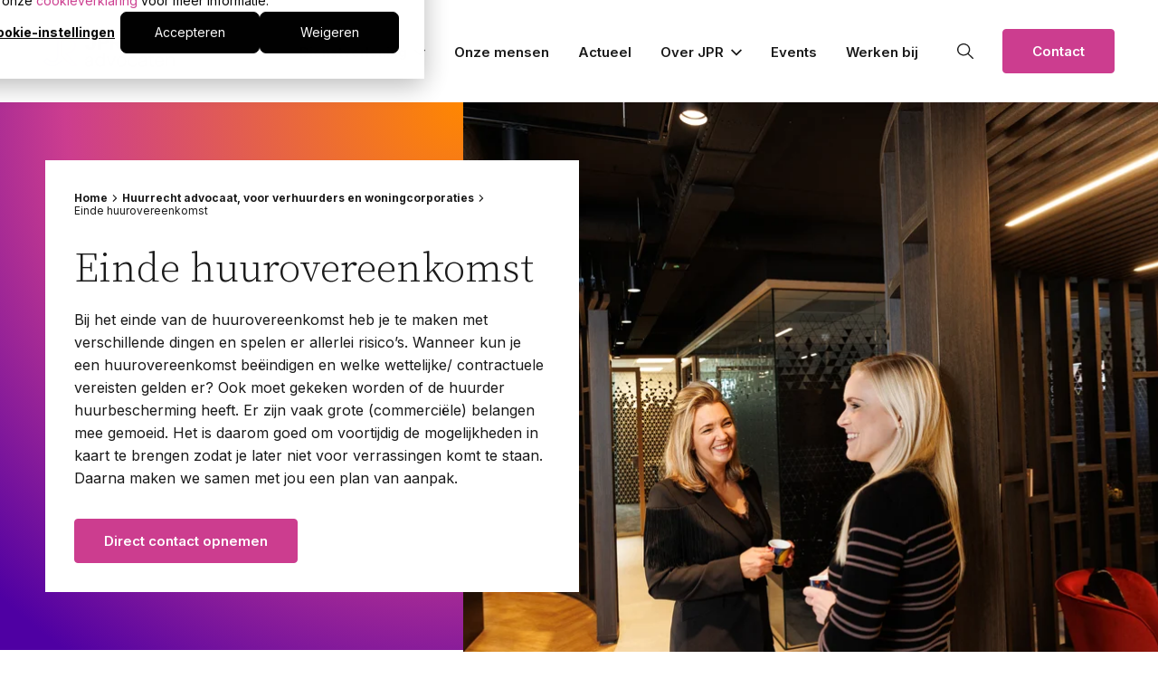

--- FILE ---
content_type: text/html; charset=UTF-8
request_url: https://www.jpr.nl/huurrecht/einde-huurovereenkomst
body_size: 17704
content:
<!doctype html><html lang="nl"><head><script type="application/javascript" id="hs-cookie-banner-scan" data-hs-allowed="true" src="/_hcms/cookie-banner/auto-blocking.js?portalId=25673351&amp;domain=www.jpr.nl"></script>
    <meta charset="utf-8">
    <title>Einde huurovereenkomst | JPR Advocaten</title>
    
      <link rel="shortcut icon" href="https://www.jpr.nl/hubfs/Logo/JPR%20advocaten%20RGB_Beeldmerk%20FC.jpg">
    
    <meta name="description" content="Bij het einde van de huurovereenkomst spelen er allerlei risico’s. Onze huurrechtadvocaten kunnen je daarin begeleiden van A tot Z. ">
    
    
    
    <!--  -->
    
    <!--  -->
    
    
    

    <link rel="preconnect" href="https://fonts.googleapis.com">
    <link rel="preconnect" href="https://fonts.gstatic.com" crossorigin>
    <link href="https://fonts.googleapis.com/css2?family=Inter:wght@300;400;500;600;700&amp;family=Source+Serif+Pro:ital,wght@0,300;0,400;0,600;0,700;1,300;1,400;1,600;1,700&amp;display=swap" rel="stylesheet">

    <script type="application/ld+json">
    {
      "@context": "https://schema.org",
      "@type": "WebSite",
      "name": "JPR Advocaten",
      "alternateName": "JPR",
      "url": "https://www.jpr.nl/",
      "potentialAction": {
        "@type": "SearchAction",
        "target": {
          "@type": "EntryPoint",
          "urlTemplate": "https://www.jpr.nl/zoeken?q={search_term_string}"
        },
        "query-input": "required name=search_term_string"
      },
      "publisher": {
        "@type": "Organization",
        "name": "JPR Advocaten",
        "url": "https://www.jpr.nl/"
      }
    }
  </script>
    <script type="application/ld+json">
    {
      "@context": "https://schema.org",
      "@type": "Organization",
    
      "name": "JPR Advocaten",
      "url": "https://www.jpr.nl/",
      "email": "info@jpr.nl","contactPoint": [{
            "@type": "ContactPoint",
            "telephone": "+31-88-616-0010",
            "contactType": "customer service",
            "areaServed": "NL",
            "availableLanguage": ["Dutch"]
          },
          {
            "@type": "ContactPoint",
            "telephone": "+31-88-616-0020",
            "contactType": "customer service",
            "areaServed": "NL",
            "availableLanguage": ["Dutch"]
          },
          {
            "@type": "ContactPoint",
            "telephone": "+31-88-616-0040",
            "contactType": "customer service",
            "areaServed": "NL",
            "availableLanguage": ["Dutch"]
          }],"address": [{
            "@type": "PostalAddress",
            "streetAddress": "Mr. H.F. de Boerlaan 34",
            "postalCode": "7417 DB",
            "addressLocality": "Deventer",
            "addressCountry": "NL"
          },
          {
            "@type": "PostalAddress",
            "streetAddress": "Koopmanslaan 4",
            "postalCode": "7005 BK",
            "addressLocality": "Doetinchem",
            "addressCountry": "NL"
          },
          {
            "@type": "PostalAddress",
            "streetAddress": "Euclideslaan 1",
            "postalCode": "3584 BL",
            "addressLocality": "Utrecht",
            "addressCountry": "NL"
          }],
      "sameAs": ["https://www.linkedin.com/company/jpr"]
      
    }
  </script>
    <meta name="viewport" content="width=device-width, initial-scale=1">

    
    <meta property="og:description" content="Bij het einde van de huurovereenkomst spelen er allerlei risico’s. Onze huurrechtadvocaten kunnen je daarin begeleiden van A tot Z. ">
    <meta property="og:title" content="Einde huurovereenkomst | JPR Advocaten">
    <meta name="twitter:description" content="Bij het einde van de huurovereenkomst spelen er allerlei risico’s. Onze huurrechtadvocaten kunnen je daarin begeleiden van A tot Z. ">
    <meta name="twitter:title" content="Einde huurovereenkomst | JPR Advocaten">

    

    
    <style>
a.cta_button{-moz-box-sizing:content-box !important;-webkit-box-sizing:content-box !important;box-sizing:content-box !important;vertical-align:middle}.hs-breadcrumb-menu{list-style-type:none;margin:0px 0px 0px 0px;padding:0px 0px 0px 0px}.hs-breadcrumb-menu-item{float:left;padding:10px 0px 10px 10px}.hs-breadcrumb-menu-divider:before{content:'›';padding-left:10px}.hs-featured-image-link{border:0}.hs-featured-image{float:right;margin:0 0 20px 20px;max-width:50%}@media (max-width: 568px){.hs-featured-image{float:none;margin:0;width:100%;max-width:100%}}.hs-screen-reader-text{clip:rect(1px, 1px, 1px, 1px);height:1px;overflow:hidden;position:absolute !important;width:1px}
</style>

<link rel="stylesheet" href="https://www.jpr.nl/hubfs/hub_generated/template_assets/1/53009254590/1768983014935/template_main.min.css">
<link class="hs-async-css" rel="preload" href="https://www.jpr.nl/hubfs/hub_generated/template_assets/1/53009375931/1768983012567/template_layout.min.css" as="style" onload="this.onload=null;this.rel='stylesheet'">
<noscript><link rel="stylesheet" href="https://www.jpr.nl/hubfs/hub_generated/template_assets/1/53009375931/1768983012567/template_layout.min.css"></noscript>
    

    
    <link rel="canonical" href="https://www.jpr.nl/huurrecht/einde-huurovereenkomst">

<!-- Google Tag Manager -->
<script>(function(w,d,s,l,i){w[l]=w[l]||[];w[l].push({'gtm.start':
new Date().getTime(),event:'gtm.js'});var f=d.getElementsByTagName(s)[0],
j=d.createElement(s),dl=l!='dataLayer'?'&l='+l:'';j.async=true;j.src=
'https://www.googletagmanager.com/gtm.js?id='+i+dl;f.parentNode.insertBefore(j,f);
})(window,document,'script','dataLayer','GTM-TW2X5R');</script>
<!-- End Google Tag Manager -->

<!-- Custom styling for cookies -->
<style> 
  #hs-eu-policy-wording a, div#hs-eu-cookie-confirmation-inner a {color: #1A1A1A !important, text-decoration: none !important}

:root {
    --bg-table-stripe: #f6f6f5;
    --b-table: #e3e3e2;
    --caption: #242423;
}

table {
    background-color: transparent;
    border-collapse:collapse;
  	font-family: Arial, Helvetica, sans-serif
}

th {
    text-align:left
}

.dcf-txt-center {
      text-align: center!important
    }

    .dcf-txt-left {
      text-align: left!important
    }

    .dcf-txt-right {
      text-align: right!important
    }
    
.dcf-table caption {
      color: var(--caption);
      font-size: 1.13em;
      font-weight: 700;
      padding-bottom: .56rem
    }

    .dcf-table thead {
      font-size: .84em
    }

    .dcf-table tbody {
      border-bottom: 1px solid var(--b-table);
      border-top: 1px solid var(--b-table);
      font-size: .84em
    }

    .dcf-table tfoot {
      font-size: .84em
    }

    .dcf-table td, .dcf-table th {
      padding-right: 1.78em
    }

    .dcf-table-bordered, .dcf-table-bordered td, .dcf-table-bordered th {
      border: 1px solid var(--b-table)
    }

    .dcf-table-bordered td, .dcf-table-bordered th, .dcf-table-striped td, .dcf-table-striped th {
      padding-left: 1em;
      padding-right: 1em
    }

    .dcf-table-bordered tr:not(:last-child), .dcf-table-striped tr:not(:last-child) {
      border-bottom: 1px solid var(--b-table)
    }

    .dcf-table-striped tbody tr:nth-of-type(2n) {
      background-color: var(--bg-table-stripe)
    }

    .dcf-table thead td, .dcf-table thead th {
      padding-bottom: .75em;
      vertical-align: bottom
    }

    .dcf-table tbody td, .dcf-table tbody th, .dcf-table tfoot td, .dcf-table tfoot th {
      padding-top: .75em;
      vertical-align: top
    }

    .dcf-table tbody td, .dcf-table tbody th {
      padding-bottom: .75em
    }

    .dcf-table-bordered thead th {
      padding-top: 1.33em
    }

    .dcf-wrapper-table-scroll {
      overflow-x: auto;
      -webkit-overflow-scrolling: touch;
      left: 50%;
      margin-left: -50vw;
      margin-right: -50vw;
      padding-bottom: 1em;
      position: relative;
      right: 50%;
      width: 100vw
    }

    @media only screen and (max-width:42.09em) {
      .dcf-table-responsive thead {
        clip: rect(0 0 0 0);
        -webkit-clip-path: inset(50%);
        clip-path: inset(50%);
        height: 1px;
        overflow: hidden;
        position: absolute;
        width: 1px;
        white-space: nowrap
      }
      .dcf-table-responsive tr {
        display: block
      }
      .dcf-table-responsive td {
        -webkit-column-gap: 3.16vw;
        -moz-column-gap: 3.16vw;
        column-gap: 3.16vw;
        display: grid;
        grid-template-columns: 1fr 2fr;
        text-align: left!important
      }
      .dcf-table-responsive.dcf-table-bordered, .dcf-table-responsive.dcf-table-bordered thead th {
        border-width: 0
      }
      .dcf-table-responsive.dcf-table-bordered tbody td {
        border-top-width: 0
      }
      .dcf-table-responsive:not(.dcf-table-bordered) tbody tr {
        padding-bottom: .75em
      }
      .dcf-table-responsive:not(.dcf-table-bordered) tbody td {
        padding-bottom: 0
      }
      .dcf-table-responsive:not(.dcf-table-bordered):not(.dcf-table-striped) tbody td {
        padding-right: 0
      }
      .dcf-table-responsive.dcf-table-bordered tbody tr:last-child td:last-child {
        border-bottom-width: 0
      }
      .dcf-table-responsive tbody td:before {
        content: attr(data-label);
        float: left;
        font-weight: 700;
        padding-right: 1.78em
      }
    }

.dcf-overflow-x-auto {
      overflow-x: auto!important;
      -webkit-overflow-scrolling: touch
    }
    
.dcf-w-100\% {
  width: 100%!important;
		}
    
</style>
<meta property="og:url" content="https://www.jpr.nl/huurrecht/einde-huurovereenkomst">
<meta name="twitter:card" content="summary">
<meta http-equiv="content-language" content="nl">






  <meta name="generator" content="HubSpot"></head>

  <body>
    <div class="body-wrapper   hs-content-id-59261209811 hs-site-page page " data-title="| JPR Advocaten">
      
        <div data-global-resource-path="jpr/templates/partials/header.html"><div id="hs_cos_wrapper_icons" class="hs_cos_wrapper hs_cos_wrapper_widget hs_cos_wrapper_type_module" style="" data-hs-cos-general-type="widget" data-hs-cos-type="module"><svg xmlns="http://www.w3.org/2000/svg" xmlns:xlink="http://www.w3.org/1999/xlink" style="display:none"><symbol id="agenda" viewbox="0 0 19.5 19.5"><path d="M16.8 19.5h-14c-1.5 0-2.8-1.2-2.8-2.8v-12C0 3.2 1.2 2 2.8 2H5V.8c0-.5.3-.8.8-.8s.8.3.8.8V2H13V.8c0-.5.3-.8.8-.8s.8.3.8.8V2h2.2c1.5 0 2.8 1.2 2.8 2.8v12c-.1 1.5-1.3 2.7-2.8 2.7zm-14-16c-.7 0-1.2.6-1.2 1.2v12c0 .7.6 1.2 1.2 1.2h14c.7 0 1.2-.6 1.2-1.2v-12c0-.7-.6-1.2-1.2-1.2h-2.2v1.2c0 .4-.3.8-.8.8s-.8-.3-.8-.7V3.5H6.5v1.2c0 .4-.3.8-.8.8S5 5.2 5 4.8V3.5H2.8zm12 6h-10c-.5 0-.8-.3-.8-.7s.3-.8.8-.8h10c.4 0 .8.3.8.8s-.4.7-.8.7z" /></symbol><symbol id="arrow-down" viewbox="0 0 10.326 14.685"><path d="M10.171 9.889a.521.521 0 00-.733-.74L5.686 12.9V.518A.516.516 0 005.167 0a.521.521 0 00-.526.518V12.9L.9 9.149a.531.531 0 00-.74 0 .519.519 0 000 .74L4.8 14.53a.51.51 0 00.733 0z" /></symbol><symbol id="arrow-left" viewbox="0 0 31.5 22.1"><path d="M10.3 21.8c.4.4 1.2.4 1.6 0 .4-.4.4-1.1 0-1.5l-8-8h26.5c.6 0 1.1-.5 1.1-1.1 0-.6-.5-1.1-1.1-1.1H3.8l8-8c.4-.4.4-1.1 0-1.6-.4-.4-1.1-.4-1.6 0l-10 10c-.4.4-.4 1.1 0 1.5l10.1 9.8z" /></symbol><symbol id="arrow-right" viewbox="0 0 31.49 22.142"><path d="M21.2.333a1.117 1.117 0 00-1.587 1.571l8.047 8.047H1.111A1.106 1.106 0 000 11.063a1.118 1.118 0 001.111 1.127h26.554l-8.047 8.036a1.139 1.139 0 000 1.587 1.112 1.112 0 001.587 0l9.952-9.952a1.093 1.093 0 000-1.571z" /></symbol><symbol id="arrow-up" viewbox="0 0 17.779 25.285"><path d="M.267 8.258a.9.9 0 001.261 1.274L7.99 3.071v21.322a.888.888 0 00.893.892.9.9 0 00.9-.892V3.071l6.449 6.461a.915.915 0 001.274 0 .893.893 0 000-1.274L9.515.267a.878.878 0 00-1.261 0z" /></symbol><symbol id="check" viewbox="0 0 32 32"><path d="M27 4L12 19l-7-7-5 5 12 12L32 9z" /></symbol><symbol id="chevron-down" viewbox="0 0 16 9.6"><path d="M8 9.6L6.3 7.9l-.2-.1L0 1.7 1.7 0l6.1 6.1.2.2.2-.2L14.3 0 16 1.7 9.9 7.8 8 9.6z" fill-rule="evenodd" clip-rule="evenodd" /></symbol><symbol id="chevron-left" viewbox="0 0 9.6 16"><path d="M0 8l1.7-1.7.2-.2 6-6.1 1.7 1.7-6.1 6.1-.2.2.2.2 6.1 6.1L7.9 16 1.8 9.9 0 8z" fill-rule="evenodd" clip-rule="evenodd" /></symbol><symbol id="chevron-right-gradient" viewbox="0 0 9.9 16.5"><lineargradient id="a" gradientunits="userSpaceOnUse" x1="-418.949" y1="234.864" x2="-417.319" y2="235.364" gradienttransform="matrix(-9.931 0 0 16.552 -4149.966 -3883.789)"><stop offset="0" stop-color="#ff8700" /><stop offset=".515" stop-color="#cc3d8f" /><stop offset="1" stop-color="#4f14a3" /></lineargradient><path d="M9.9 8.2L8.2 10l-.2.1-6.3 6.4L0 14.8l6.3-6.4.2-.2-.2-.1L0 1.7 1.7 0 8 6.3l1.9 1.9z" fill-rule="evenodd" clip-rule="evenodd" fill="url(#a)" /></symbol><symbol id="chevron-right" viewbox="0 0 9.6 16"><path d="M9.6 8L7.9 9.7l-.1.2L1.7 16 0 14.3l6.1-6.1.2-.2-.2-.2L0 1.7 1.7 0l6.1 6.1L9.6 8z" fill-rule="evenodd" clip-rule="evenodd" /></symbol><symbol id="chevron-up" viewbox="0 0 16 9.6"><path d="M8 0l1.7 1.7.2.2 6.1 6-1.7 1.7-6.1-6.1-.2-.1-.2.1-6.1 6.1L0 7.9l6.1-6.1L8 0z" fill-rule="evenodd" clip-rule="evenodd" /></symbol><symbol id="close" viewbox="0 0 20 20"><path d="M10 8.586L2.929 1.515 1.515 2.929 8.586 10l-7.071 7.071 1.414 1.414L10 11.414l7.071 7.071 1.414-1.414L11.414 10l7.071-7.071-1.414-1.414L10 8.586z" /></symbol><symbol id="facebook" viewbox="0 0 9.405 20.376"><path data-name="Path 930" d="M2.134 20.376h4.1V10.101h2.863l.306-3.44H6.235V4.702c0-.811.163-1.132.948-1.132h2.22V0H6.564C3.511 0 2.135 1.344 2.135 3.918v2.743H.001v3.483h2.134z" fill="inherit" /></symbol><symbol id="filter" viewbox="0 0 17.5 17.5"><path d="M14.8 17.5c-.4 0-.8-.3-.8-.8v-1.4c-1.2-.3-2-1.4-2-2.6s.8-2.3 2-2.6V.8c0-.5.3-.8.8-.8s.8.3.8.8v9.4c1.2.3 2 1.4 2 2.6s-.8 2.3-2 2.6v1.4c-.1.4-.4.7-.8.7zm0-3.5c.7 0 1.2-.6 1.2-1.2s-.6-1.2-1.2-1.2-1.2.6-1.2 1.2.5 1.2 1.2 1.2zm-6 3.5c-.4 0-.8-.3-.8-.8V7.4C6.8 7.1 6 6 6 4.8s.8-2.3 2-2.6V.8c0-.5.3-.8.8-.8s.8.3.8.8v1.4c1.2.3 2 1.4 2 2.6s-.8 2.3-2 2.6v9.4c-.1.4-.4.7-.8.7zm0-14c-.7 0-1.2.6-1.2 1.2S8.1 6 8.8 6 10 5.4 10 4.8s-.6-1.3-1.2-1.3zm-6 14c-.4 0-.8-.3-.8-.8v-1.4c-1.2-.3-2-1.4-2-2.6s.8-2.3 2-2.6V.8c0-.5.3-.8.8-.8s.8.3.8.8v9.4c1.2.3 2 1.4 2 2.6s-.8 2.3-2 2.6v1.4c-.1.4-.4.7-.8.7zm0-3.5c.6 0 1.2-.6 1.2-1.2s-.6-1.2-1.2-1.2-1.2.6-1.2 1.2.5 1.2 1.2 1.2z" /></symbol><symbol id="form-error" viewbox="0 0 24 24"><path d="M12.984 12.984v-6h-1.969v6h1.969zm0 4.032V15h-1.969v2.016h1.969zm-.984-15c5.531 0 9.984 4.453 9.984 9.984S17.531 21.984 12 21.984 2.016 17.531 2.016 12 6.469 2.016 12 2.016z" /></symbol><symbol id="form-success" viewbox="0 0 24 24"><path d="M9.984 17.016l9-9-1.406-1.453-7.594 7.594-3.563-3.563L5.015 12zm2.016-15c5.531 0 9.984 4.453 9.984 9.984S17.531 21.984 12 21.984 2.016 17.531 2.016 12 6.469 2.016 12 2.016z" /></symbol><symbol id="globe" viewbox="0 0 24 24"><path data-name="Path 42" d="M0 0h24v24H0z" fill="none" /><path data-name="Path 43" d="M12 2a10 10 0 1010 10A10 10 0 0012 2zm-1 17.93A7.988 7.988 0 014 12a8.118 8.118 0 01.21-1.79L9 15v1a2.006 2.006 0 002 2zm6.9-2.54A1.984 1.984 0 0016 16h-1v-3a1 1 0 00-1-1H8v-2h2a1 1 0 001-1V7h2a2.006 2.006 0 002-2v-.41a7.982 7.982 0 012.9 12.8z" fill="inherit" /></symbol><symbol id="instagram" viewbox="0 0 20.596 20.596"><path data-name="Path 72" d="M10.297 1.855c2.75 0 3.075.011 4.162.06a5.706 5.706 0 011.912.355 3.4 3.4 0 011.954 1.954 5.706 5.706 0 01.355 1.912c.049 1.087.06 1.412.06 4.162s-.011 3.075-.06 4.161a5.708 5.708 0 01-.355 1.913 3.4 3.4 0 01-1.954 1.954 5.686 5.686 0 01-1.912.354c-1.087.049-1.411.06-4.162.06s-3.075-.011-4.161-.06a5.694 5.694 0 01-1.913-.354 3.411 3.411 0 01-1.954-1.954 5.687 5.687 0 01-.354-1.913c-.049-1.086-.06-1.411-.06-4.161s.011-3.075.06-4.162a5.686 5.686 0 01.354-1.912A3.411 3.411 0 014.223 2.27a5.714 5.714 0 011.913-.355c1.086-.049 1.411-.06 4.161-.06m0-1.855c-2.8 0-3.147.013-4.246.062a7.565 7.565 0 00-2.5.479A5.266 5.266 0 00.54 3.553a7.539 7.539 0 00-.479 2.5c-.05 1.1-.062 1.449-.062 4.246s.012 3.147.062 4.246a7.539 7.539 0 00.479 2.5 5.266 5.266 0 003.011 3.012 7.592 7.592 0 002.5.479c1.1.049 1.449.061 4.246.061s3.147-.012 4.246-.061a7.592 7.592 0 002.5-.479 5.271 5.271 0 003.012-3.012 7.565 7.565 0 00.479-2.5c.05-1.1.062-1.449.062-4.246s-.012-3.147-.062-4.246a7.565 7.565 0 00-.479-2.5A5.271 5.271 0 0017.043.541a7.565 7.565 0 00-2.5-.479C13.443.013 13.094 0 10.297 0" fill="inherit" /><path data-name="Path 73" d="M10.297 5.01a5.288 5.288 0 105.288 5.288 5.288 5.288 0 00-5.288-5.288m0 8.72a3.432 3.432 0 113.432-3.432 3.432 3.432 0 01-3.432 3.432" fill="inherit" /><path data-name="Path 74" d="M17.03 4.802a1.236 1.236 0 11-1.236-1.236 1.236 1.236 0 011.236 1.236" fill="inherit" /></symbol><symbol id="linkedin" viewbox="0 0 20.367 20.376"><g data-name="Group 39" fill="inherit"><path data-name="Rectangle 161" d="M.404 6.792h4.205v13.584H.404z" /><path data-name="Path 66" d="M2.487 5.012A2.506 2.506 0 100 2.505a2.5 2.5 0 002.487 2.507z" /></g><path data-name="Path 67" d="M11.331 13.247c0-1.909.879-3.047 2.561-3.047 1.547 0 2.29 1.092 2.29 3.047v7.131h4.185v-8.6c0-3.638-2.063-5.4-4.943-5.4a4.735 4.735 0 00-4.093 2.244V6.793H7.297v13.583h4.034z" fill="inherit" /></symbol><symbol id="mail" viewbox="0 0 20.1 15.5"><path d="M17 15.5H3c-1.5 0-2.8-1.2-2.8-2.8v-10C.3 1.2 1.5 0 3 0h14c1.5 0 2.8 1.2 2.8 2.8v10c0 1.5-1.2 2.7-2.8 2.7zM1.8 5.2v7.6c0 .6.6 1.2 1.2 1.2h14c.7 0 1.2-.6 1.2-1.2V5.2l-6.7 4.5c-.9.6-2.1.6-3.1 0L1.8 5.2zm0-1.9l7.6 5c.4.3 1 .3 1.4 0l7.6-5v-.5c0-.7-.6-1.2-1.2-1.2H3c-.7 0-1.2.6-1.2 1.2v.5z" /></symbol><symbol id="marker" viewbox="0 0 17.5 20"><path d="M8.746 19.993c-.7 0-1.4-.3-1.9-.8l-4.2-4.2c-3.4-3.4-3.4-9 0-12.4 3.4-3.4 9-3.4 12.4 0 3.4 3.4 3.4 9 0 12.4l-4.2 4.2c-.7.5-1.4.8-2.1.8zm0-18.5c-4 0-7.3 3.2-7.3 7.2 0 1.9.8 3.8 2.1 5.1l4.2 4.2c.5.5 1.3.5 1.8 0l4.2-4.2c2.8-2.8 2.8-7.4 0-10.3-1.2-1.2-3.1-2-5-2z" /><path d="M8.746 4.993c2.1 0 3.8 1.7 3.8 3.8s-1.7 3.8-3.8 3.8-3.8-1.7-3.8-3.8c.1-2.1 1.7-3.8 3.8-3.8zm0 6c1.2 0 2.2-1 2.2-2.2s-1-2.2-2.2-2.2-2.2 1-2.2 2.2c0 1.2 1 2.2 2.2 2.2z" /></symbol><symbol id="mobile" viewbox="0 0 13.5 19.5"><path d="M10.8 19.5h-8c-1.5 0-2.8-1.2-2.8-2.8v-14C0 1.2 1.2 0 2.8 0h8c1.5 0 2.8 1.2 2.8 2.8v14c-.1 1.5-1.3 2.7-2.8 2.7zm-8-18c-.7 0-1.2.6-1.2 1.2v14c0 .7.6 1.2 1.2 1.2h8c.7 0 1.2-.6 1.2-1.2v-14c0-.7-.6-1.2-1.2-1.2h-8zm4 15c-.4 0-.8-.3-.8-.8s.3-.7.8-.7c.4 0 .8.3.8.8s-.4.7-.8.7z" /></symbol><symbol id="phone" viewbox="0 0 19.5 19.5"><path d="M16.8 19.5h-1C7.1 19.5 0 12.4 0 3.8v-1C0 1.2 1.2 0 2.8 0H6c.8 0 1.4.5 1.7 1.2l1.5 4.5c.3.8-.1 1.7-.9 2.1l-1.6.8c1 1.8 2.4 3.2 4.2 4.2l.8-1.6c.4-.8 1.3-1.1 2.1-.9l4.5 1.5c.7.2 1.2.9 1.2 1.7v3.3c0 1.5-1.2 2.7-2.7 2.7zm-14-18c-.7 0-1.2.6-1.2 1.2v1C1.5 11.6 7.9 18 15.8 18h1c.7 0 1.2-.6 1.2-1.2v-3.3c0-.1-.1-.2-.2-.2l-4.5-1.5c-.1 0-.2 0-.3.1l-1.1 2.3c-.2.4-.6.5-1 .3-2.6-1.2-4.7-3.3-5.9-5.9-.2-.4 0-.8.3-1l2.3-1.1c.1-.1.2-.2.1-.3L6.3 1.7c0-.1-.1-.2-.2-.2H2.8z" /></symbol><symbol id="pinterest" viewbox="0 0 15.774 20.376"><path data-name="Path 931" d="M2.396 11.782a.4.4 0 00.587-.292c.053-.206.181-.724.238-.939a.566.566 0 00-.169-.653 3.377 3.377 0 01-.772-2.3 5.543 5.543 0 015.763-5.606c3.143 0 4.869 1.92 4.869 4.486 0 3.374-1.493 6.222-3.711 6.222a1.812 1.812 0 01-1.847-2.254 25.041 25.041 0 001.033-4.154 1.567 1.567 0 00-1.578-1.757c-1.252 0-2.257 1.3-2.257 3.03a4.5 4.5 0 00.373 1.852l-1.506 6.377a13.132 13.132 0 00-.035 4.448.156.156 0 00.279.068 12.5 12.5 0 002.112-3.831c.144-.521.824-3.217.824-3.217a3.354 3.354 0 002.859 1.458c3.763 0 6.315-3.429 6.315-8.021 0-3.472-2.94-6.7-7.41-6.7-5.561 0-8.365 3.987-8.365 7.311.002 2.015.764 3.805 2.398 4.472z" fill="inherit" /></symbol><symbol id="play" viewbox="0 0 38 38"><path d="M32.83 18.538a1 1 0 010 1.7l-21.7 13.561a1 1 0 01-1.53-.848V5.821a1 1 0 011.53-.848z" fill="inherit" data-name="icon [default][glyph:play]" /></symbol><symbol id="search" viewbox="0 0 19.5 19.5"><path d="M18.75 19.5c-.19 0-.38-.07-.53-.22l-5.55-5.55a7.73 7.73 0 01-4.92 1.77C3.48 15.5 0 12.02 0 7.75S3.48 0 7.75 0s7.75 3.48 7.75 7.75c0 1.87-.66 3.58-1.77 4.92l5.55 5.55c.29.29.29.77 0 1.06-.15.15-.34.22-.53.22zm-11-18C4.3 1.5 1.5 4.3 1.5 7.75S4.3 14 7.75 14 14 11.2 14 7.75 11.2 1.5 7.75 1.5z" /></symbol><symbol id="spinner" viewbox="0 0 338.92 338.92"><path d="M1.144 194.46c4.573 31 17.578 59.389 36.613 82.648l28.459-28.428c-12.036-15.667-20.59-34.22-24.5-54.22H1.144zM62 96.2L33.349 67.58C14.839 92.223 2.867 121.46 0 154.46h40.204c2.488-22 10.187-41.3 21.796-58.26zm209.972 153.403l28.43 28.461c19.45-23.43 32.739-52.605 37.373-83.605h-40.572c-3.988 20.001-12.807 39.276-25.231 55.144zm5.332-211.846C252.749 17.662 222.46 4.291 189.46.463v40.341c22 3.368 42.285 12.341 59.299 25.412l28.545-28.459zm21.412 116.703h40.204c-2.904-33-15.158-63.005-34.08-87.833l-28.61 28.578c11.993 17.178 19.948 37.255 22.486 59.255zM189.46 298.116v40.341c30-3.541 58.739-15.244 82.228-32.886l-28.736-28.651c-15.757 10.785-34.492 18.203-53.492 21.196zm-122.669 6.723c23.506 17.914 51.669 29.854 82.669 33.539v-40.373c-20-3.125-38.345-10.744-54.145-21.775l-28.524 28.609zM89.549 66.948c17.031-13.334 36.911-22.52 59.911-26.033V.541c-34 3.982-63.706 17.596-88.255 37.976l28.344 28.431z" /></symbol><symbol id="twitter-new" viewbox="0 0 24 24"><path d="M18.2 2.2h3.3l-7.2 8.3 8.5 11.2h-6.7L11 14.9l-6 6.8H1.7l7.7-8.8L1.3 2.2h6.8l4.7 6.2 5.4-6.2zm-1.1 17.6h1.8L7.1 4.1h-2l12 15.7z" /></symbol><symbol id="twitter" viewbox="0 0 24 24"><path d="M18.2 2.2h3.3l-7.2 8.3 8.5 11.2h-6.7L11 14.9l-6 6.8H1.7l7.7-8.8L1.3 2.2h6.8l4.7 6.2 5.4-6.2zm-1.1 17.6h1.8L7.1 4.1h-2l12 15.7z" /></symbol><symbol id="whatsapp" viewbox="0 0 14.9 16"><path d="M7.5 0C3.3.1-.1 3.5 0 7.7c0 1.7.5 3.4 1.6 4.7L.1 16l3.8-1.6c1.1.6 2.3.9 3.6.9 4.2-.1 7.5-3.5 7.5-7.7C15 3.5 11.7.1 7.5 0zM12 11.3c-.1.1-.2.3-.3.4v.1c-.4.4-.9.6-1.5.5-1.9-.2-3.6-1.1-4.8-2.5-1-1-1.8-2.2-2.2-3.5-.4-.9-.3-2 .4-2.8l.4-.4c.1-.1.4-.2.6-.2.2-.1.4 0 .5.1l.7 1.1.7 1.1c.1.2.1.4 0 .5-.3.6-.7.8-1.3.9h-.3c.9 1.5 2.1 2.8 3.6 3.7 0-.1-.1-.2 0-.3.1-.5.3-1 .8-1.2.2-.1.4 0 .6 0l1 .6 1 .6c.2.1.2.3.3.5.1.3 0 .6-.2.8z" /></symbol><symbol id="youtube" viewbox="0 0 29.232 20.596"><g data-name="Group 42"><path data-name="Exclusion 2" d="M14.616 20.596c-.092 0-9.171-.008-11.418-.613a3.672 3.672 0 01-2.588-2.6 41.392 41.392 0 010-14.164 3.672 3.672 0 012.588-2.6C5.444.012 14.524.004 14.616.004s9.176.008 11.423.615a3.672 3.672 0 012.583 2.6 41.392 41.392 0 010 14.164 3.672 3.672 0 01-2.583 2.6c-2.248.605-11.333.613-11.423.613zm-2.99-14.643v8.691l7.645-4.344-7.645-4.348z" fill="inherit" /></g></symbol></svg></div>
<div id="hs_cos_wrapper_header" class="hs_cos_wrapper hs_cos_wrapper_widget hs_cos_wrapper_type_module" style="" data-hs-cos-general-type="widget" data-hs-cos-type="module">

<section class="c-page-header hs-search-hidden">
  <div class="o-container">
    <div class="u-squeeze u-squeeze--xxl">
      <div class="c-page-header__container u-flex u-flex-sb u-flex-v-center">
        <a href="https://www.jpr.nl" class="c-page-header__logo-link">
          <img src="https://www.jpr.nl/hubfs/Website/Assets/jpr-logo.svg" alt="JPR Advocaten" title="Back to home" class="c-page-header__logo">
        </a>

        


<div class="c-main-nav u-flex u-flex-center u-flex-v-center js-dropdown-menu hs-search-hidden c-page-header__main-nav">
  <div class="c-main-nav__filler"></div>

  
    
    
    

    
      <div class="c-main-nav__link-container c-main-nav__link-container--dropdown">
        <div class="c-main-nav__link c-main-nav__link--dropdown js-dropdown-item  ">

          
            <div class="c-main-nav__dropper c-main-nav__dropper--no-link u-flex u-flex-v-center">
              Dienstverlening
              
  
  

  <svg class="c-icon  c-main-nav__icon">
    <use href="#chevron-down" xlink:href="#chevron-down"></use>
  </svg>

            </div>
          

          
          <div class="c-main-nav__dropdown c-main-nav__dropdown--mega js-dropdown-target">
            <div class="c-main-nav__dropdown-inner">
              <div class="c-main-nav__dropdown-inner-wrapper u-flex">

                
                  
                  

                  
                    

                    
                      <div class="c-main-nav__child-wrapper">
                    

                    <div class="c-main-nav__child-container">
                      <div class="c-main-nav__child  c-main-nav__child-heading">
                        Rechtsgebieden
                      </div>
                    </div>

                    
                      <div class="c-main-nav__grandchild-wrapper">
                        
                          
                          

                          <div class="c-main-nav__grandchild-container">
                            <a href="https://www.jpr.nl/arbeidsrecht" class="c-main-nav__child ">
                              Arbeidsrecht
                            </a>
                          </div>
                        
                          
                          

                          <div class="c-main-nav__grandchild-container">
                            <a href="https://www.jpr.nl/bouwrecht" class="c-main-nav__child ">
                              Bouwrecht
                            </a>
                          </div>
                        
                          
                          

                          <div class="c-main-nav__grandchild-container">
                            <a href="https://www.jpr.nl/erfrecht" class="c-main-nav__child ">
                              Erfrecht
                            </a>
                          </div>
                        
                          
                          

                          <div class="c-main-nav__grandchild-container">
                            <a href="https://www.jpr.nl/fusies-en-overnames" class="c-main-nav__child ">
                              Fusies en overnames
                            </a>
                          </div>
                        
                          
                          

                          <div class="c-main-nav__grandchild-container">
                            <a href="https://www.jpr.nl/huurrecht" class="c-main-nav__child ">
                              Huurrecht
                            </a>
                          </div>
                        
                          
                          

                          <div class="c-main-nav__grandchild-container">
                            <a href="https://www.jpr.nl/ict-recht" class="c-main-nav__child ">
                              ICT-recht
                            </a>
                          </div>
                        
                          
                          

                          <div class="c-main-nav__grandchild-container">
                            <a href="https://www.jpr.nl/insolventierecht" class="c-main-nav__child ">
                              Insolventie en herstructurering
                            </a>
                          </div>
                        
                          
                          

                          <div class="c-main-nav__grandchild-container">
                            <a href="https://www.jpr.nl/intellectueel-eigendomsrecht" class="c-main-nav__child ">
                              Intellectueel eigendomsrecht
                            </a>
                          </div>
                        
                          
                          

                          <div class="c-main-nav__grandchild-container">
                            <a href="https://www.jpr.nl/omgevings-en-bestuursrecht" class="c-main-nav__child ">
                              Omgevings- en bestuursrecht
                            </a>
                          </div>
                        
                          
                          

                          <div class="c-main-nav__grandchild-container">
                            <a href="https://www.jpr.nl/ondernemingsrecht" class="c-main-nav__child ">
                              Ondernemingsrecht
                            </a>
                          </div>
                        
                          
                          

                          <div class="c-main-nav__grandchild-container">
                            <a href="https://www.jpr.nl/pensioenrecht" class="c-main-nav__child ">
                              Pensioenrecht
                            </a>
                          </div>
                        
                          
                          

                          <div class="c-main-nav__grandchild-container">
                            <a href="https://www.jpr.nl/privacyrecht" class="c-main-nav__child ">
                              Privacyrecht
                            </a>
                          </div>
                        
                          
                          

                          <div class="c-main-nav__grandchild-container">
                            <a href="https://www.jpr.nl/vastgoedrecht" class="c-main-nav__child ">
                              Vastgoedrecht
                            </a>
                          </div>
                        
                          
                          

                          <div class="c-main-nav__grandchild-container">
                            <a href="https://www.jpr.nl/verzekeringsrecht" class="c-main-nav__child ">
                              Verzekeringsrecht
                            </a>
                          </div>
                        
                          
                          

                          <div class="c-main-nav__grandchild-container">
                            <a href="https://www.jpr.nl/woningcorporaties" class="c-main-nav__child ">
                              Volkshuisvestingsrecht
                            </a>
                          </div>
                        
                      </div>
                    

                    
                      </div>
                    
                  
                
                  
                  

                  
                    

                    
                      <div class="c-main-nav__child-wrapper">
                    

                    <div class="c-main-nav__child-container">
                      <div class="c-main-nav__child  c-main-nav__child-heading">
                        Onderwerpen
                      </div>
                    </div>

                    
                      <div class="c-main-nav__grandchild-wrapper">
                        
                          
                          

                          <div class="c-main-nav__grandchild-container">
                            <a href="https://www.jpr.nl/handelscontracten" class="c-main-nav__child ">
                              Contracten
                            </a>
                          </div>
                        
                          
                          

                          <div class="c-main-nav__grandchild-container">
                            <a href="https://www.jpr.nl/franchise" class="c-main-nav__child ">
                              Franchise
                            </a>
                          </div>
                        
                          
                          

                          <div class="c-main-nav__grandchild-container">
                            <a href="https://www.jpr.nl/arbeidsrecht/gelijke-beloning" class="c-main-nav__child ">
                              Gelijke beloning
                            </a>
                          </div>
                        
                          
                          

                          <div class="c-main-nav__grandchild-container">
                            <a href="https://www.jpr.nl/handelsgeschillen" class="c-main-nav__child ">
                              Geschillen
                            </a>
                          </div>
                        
                          
                          

                          <div class="c-main-nav__grandchild-container">
                            <a href="https://www.jpr.nl/juridische-procedures" class="c-main-nav__child ">
                              Juridische procedures
                            </a>
                          </div>
                        
                          
                          

                          <div class="c-main-nav__grandchild-container">
                            <a href="https://www.jpr.nl/samenwerkingsvormen" class="c-main-nav__child ">
                              Samenwerkingsvormen
                            </a>
                          </div>
                        
                          
                          

                          <div class="c-main-nav__grandchild-container">
                            <a href="https://www.jpr.nl/second-opinion" class="c-main-nav__child ">
                              Second opinion
                            </a>
                          </div>
                        
                          
                          

                          <div class="c-main-nav__grandchild-container">
                            <a href="https://www.jpr.nl/insolventierecht/wet-homologatie-onderhands-akkoord-whoa" class="c-main-nav__child ">
                              WHOA
                            </a>
                          </div>
                        
                          
                          

                          <div class="c-main-nav__grandchild-container">
                            <a href="https://www.jpr.nl/woningcorporaties/de-woningwet" class="c-main-nav__child ">
                              Woningwet
                            </a>
                          </div>
                        
                      </div>
                    

                    
                      </div>
                    
                  
                
                  
                  

                  
                    

                    
                      <div class="c-main-nav__child-wrapper">
                    

                    <div class="c-main-nav__child-container">
                      <div class="c-main-nav__child  c-main-nav__child-heading">
                        Producten
                      </div>
                    </div>

                    
                      <div class="c-main-nav__grandchild-wrapper">
                        
                          
                          

                          <div class="c-main-nav__grandchild-container">
                            <a href="https://www.jpr.nl/producten/beleid-meldplicht-datalekken" class="c-main-nav__child ">
                              Beleid meldplicht datalekken
                            </a>
                          </div>
                        
                          
                          

                          <div class="c-main-nav__grandchild-container">
                            <a href="https://www.jpr.nl/producten/intern-beleid-rechten-betrokkenen" class="c-main-nav__child ">
                              Beleid rechten betrokkenen
                            </a>
                          </div>
                        
                          
                          

                          <div class="c-main-nav__grandchild-container">
                            <a href="https://www.jpr.nl/producten/check-arbeidsovereenkomst" class="c-main-nav__child ">
                              Check arbeidsovereenkomst
                            </a>
                          </div>
                        
                          
                          

                          <div class="c-main-nav__grandchild-container">
                            <a href="https://www.jpr.nl/producten/geheimhoudingsovereenkomst" class="c-main-nav__child ">
                              Geheimhoudingsovereenkomst
                            </a>
                          </div>
                        
                          
                          

                          <div class="c-main-nav__grandchild-container">
                            <a href="https://www.jpr.nl/producten/intern-privacybeleid" class="c-main-nav__child ">
                              Intern privacybeleid
                            </a>
                          </div>
                        
                          
                          

                          <div class="c-main-nav__grandchild-container">
                            <a href="https://www.jpr.nl/producten/preventiescan" class="c-main-nav__child ">
                              Preventiescan
                            </a>
                          </div>
                        
                          
                          

                          <div class="c-main-nav__grandchild-container">
                            <a href="https://www.jpr.nl/producten/check-vso" class="c-main-nav__child ">
                              Vaststellingsovereenkomst (VSO)
                            </a>
                          </div>
                        
                          
                          

                          <div class="c-main-nav__grandchild-container">
                            <a href="https://www.jpr.nl/producten/werkingssfeeronderzoek" class="c-main-nav__child ">
                              Werkingssfeeronderzoek
                            </a>
                          </div>
                        
                          
                          

                          <div class="c-main-nav__grandchild-container">
                            <a href="https://www.jpr.nl/producten" class="c-main-nav__child ">
                              &gt; Alle producten
                            </a>
                          </div>
                        
                      </div>
                    

                    
                      </div>
                    
                  
                
                  
                  

                  
                    

                    
                      <div class="c-main-nav__child-wrapper">
                    

                    <div class="c-main-nav__child-container">
                      <div class="c-main-nav__child  c-main-nav__child-heading">
                        Downloads
                      </div>
                    </div>

                    
                      <div class="c-main-nav__grandchild-wrapper">
                        
                          
                          

                          <div class="c-main-nav__grandchild-container">
                            <a href="https://www.jpr.nl/downloads/ai-checklist" class="c-main-nav__child ">
                              AI op de werkvloer checklist
                            </a>
                          </div>
                        
                          
                          

                          <div class="c-main-nav__grandchild-container">
                            <a href="https://www.jpr.nl/downloads/preventiescan-folder" class="c-main-nav__child ">
                              Preventiescan Folder
                            </a>
                          </div>
                        
                          
                          

                          <div class="c-main-nav__grandchild-container">
                            <a href="https://www.jpr.nl/downloads/stappenplan-overlast" class="c-main-nav__child ">
                              Stappenplan overlast huurders
                            </a>
                          </div>
                        
                          
                          

                          <div class="c-main-nav__grandchild-container">
                            <a href="https://www.jpr.nl/downloads/whitepaper-turboliquidatie" class="c-main-nav__child ">
                              Turboliquidatie whitepaper
                            </a>
                          </div>
                        
                          
                          

                          <div class="c-main-nav__grandchild-container">
                            <a href="https://www.jpr.nl/downloads/whoa-whitepaper" class="c-main-nav__child ">
                              WHOA checklist
                            </a>
                          </div>
                        
                          
                          

                          <div class="c-main-nav__grandchild-container">
                            <a href="https://www.jpr.nl/downloads" class="c-main-nav__child ">
                              &gt; Alle downloads
                            </a>
                          </div>
                        
                      </div>
                    

                    
                      </div>
                    
                  
                
              </div>
            </div>
          </div>
        </div>
      </div>
    
  
    
    
    

    
      <div class="c-main-nav__link-container">
        <a href="https://www.jpr.nl/onze-mensen" class="c-main-nav__link c-main-nav__link--no-dropdown ">
          Onze mensen
        </a>
      </div>
    
  
    
    
    

    
      <div class="c-main-nav__link-container">
        <a href="https://www.jpr.nl/actueel" class="c-main-nav__link c-main-nav__link--no-dropdown ">
          Actueel
        </a>
      </div>
    
  
    
    
    

    
      <div class="c-main-nav__link-container c-main-nav__link-container--dropdown">
        <div class="c-main-nav__link c-main-nav__link--dropdown js-dropdown-item  ">

          
            <div class="c-main-nav__dropper c-main-nav__dropper--no-link u-flex u-flex-v-center">
              Over JPR
              
  
  

  <svg class="c-icon  c-main-nav__icon">
    <use href="#chevron-down" xlink:href="#chevron-down"></use>
  </svg>

            </div>
          

          
          <div class="c-main-nav__dropdown  js-dropdown-target">
            <div class="c-main-nav__dropdown-inner">
              <div class="c-main-nav__dropdown-inner-wrapper u-flex">

                
                  
                  

                  
                    <div class="c-main-nav__child-container">
                      <a href="https://www.jpr.nl/over-jpr" class="c-main-nav__child ">
                        Algemene informatie
                      </a>
                    </div>
                  
                
                  
                  

                  
                    <div class="c-main-nav__child-container">
                      <a href="https://www.jpr.nl/over-jpr/de-nieuwe-advocaten" class="c-main-nav__child ">
                        De nieuwe advocaten
                      </a>
                    </div>
                  
                
                  
                  

                  
                    <div class="c-main-nav__child-container">
                      <a href="https://www.jpr.nl/over-jpr/detachering" class="c-main-nav__child ">
                        Detachering
                      </a>
                    </div>
                  
                
                  
                  

                  
                    <div class="c-main-nav__child-container">
                      <a href="https://www.jpr.nl/over-jpr/historie" class="c-main-nav__child ">
                        Historie sinds 1899
                      </a>
                    </div>
                  
                
                  
                  

                  
                    <div class="c-main-nav__child-container">
                      <a href="https://www.jpr.nl/over-jpr/kosten-en-tarieven" class="c-main-nav__child ">
                        Kosten en tarieven
                      </a>
                    </div>
                  
                
                  
                  

                  
                    <div class="c-main-nav__child-container">
                      <a href="https://www.jpr.nl/nieuwsbrief" class="c-main-nav__child ">
                        Nieuwsbrief
                      </a>
                    </div>
                  
                
                  
                  

                  
                    <div class="c-main-nav__child-container">
                      <a href="https://www.jpr.nl/over-jpr/sustainable-development-goals" class="c-main-nav__child ">
                        Sustainable development goals
                      </a>
                    </div>
                  
                
              </div>
            </div>
          </div>
        </div>
      </div>
    
  
    
    
    

    
      <div class="c-main-nav__link-container">
        <a href="https://www.jpr.nl/events" class="c-main-nav__link c-main-nav__link--no-dropdown ">
          Events
        </a>
      </div>
    
  
    
    
    

    
      <div class="c-main-nav__link-container">
        <a href="https://www.jpr.nl/werken-bij" class="c-main-nav__link c-main-nav__link--no-dropdown ">
          Werken bij
        </a>
      </div>
    
  

  
    
    
    <a href="/zoeken" class="c-main-nav__link c-main-nav__link-icon ">
      
  
  

  <svg class="c-icon  c-main-nav__search-icon">
    <use href="#search" xlink:href="#search"></use>
  </svg>

    </a>
  
  
  


  
    
    <a href="https://www.jpr.nl/contact" class="c-main-nav__link-button  c-button c-button--primary">
      Contact
    </a>
  
</div>


      </div>
    </div>
  </div>
</section>

<div class="c-sticky-header js-sticky-header">
  <div class="o-container">
    <div class="u-squeeze u-squeeze--xxl">
      <div class="u-flex u-flex-sb u-flex-v-center">
        <a href="https://www.jpr.nl" class="c-sticky-header__logo-link">
          <img src="https://www.jpr.nl/hubfs/Website/Assets/jpr-logo.svg" alt="JPR Advocaten" title="Back to home" class="c-sticky-header__logo">
        </a>

        


<div class="c-main-nav u-flex u-flex-center u-flex-v-center js-dropdown-menu hs-search-hidden c-sticky-header__main-nav">
  <div class="c-main-nav__filler"></div>

  
    
    
    

    
      <div class="c-main-nav__link-container c-main-nav__link-container--dropdown">
        <div class="c-main-nav__link c-main-nav__link--dropdown js-dropdown-item  ">

          
            <div class="c-main-nav__dropper c-main-nav__dropper--no-link u-flex u-flex-v-center">
              Dienstverlening
              
  
  

  <svg class="c-icon  c-main-nav__icon">
    <use href="#chevron-down" xlink:href="#chevron-down"></use>
  </svg>

            </div>
          

          
          <div class="c-main-nav__dropdown c-main-nav__dropdown--mega js-dropdown-target">
            <div class="c-main-nav__dropdown-inner">
              <div class="c-main-nav__dropdown-inner-wrapper u-flex">

                
                  
                  

                  
                    

                    
                      <div class="c-main-nav__child-wrapper">
                    

                    <div class="c-main-nav__child-container">
                      <div class="c-main-nav__child  c-main-nav__child-heading">
                        Rechtsgebieden
                      </div>
                    </div>

                    
                      <div class="c-main-nav__grandchild-wrapper">
                        
                          
                          

                          <div class="c-main-nav__grandchild-container">
                            <a href="https://www.jpr.nl/arbeidsrecht" class="c-main-nav__child ">
                              Arbeidsrecht
                            </a>
                          </div>
                        
                          
                          

                          <div class="c-main-nav__grandchild-container">
                            <a href="https://www.jpr.nl/bouwrecht" class="c-main-nav__child ">
                              Bouwrecht
                            </a>
                          </div>
                        
                          
                          

                          <div class="c-main-nav__grandchild-container">
                            <a href="https://www.jpr.nl/erfrecht" class="c-main-nav__child ">
                              Erfrecht
                            </a>
                          </div>
                        
                          
                          

                          <div class="c-main-nav__grandchild-container">
                            <a href="https://www.jpr.nl/fusies-en-overnames" class="c-main-nav__child ">
                              Fusies en overnames
                            </a>
                          </div>
                        
                          
                          

                          <div class="c-main-nav__grandchild-container">
                            <a href="https://www.jpr.nl/huurrecht" class="c-main-nav__child ">
                              Huurrecht
                            </a>
                          </div>
                        
                          
                          

                          <div class="c-main-nav__grandchild-container">
                            <a href="https://www.jpr.nl/ict-recht" class="c-main-nav__child ">
                              ICT-recht
                            </a>
                          </div>
                        
                          
                          

                          <div class="c-main-nav__grandchild-container">
                            <a href="https://www.jpr.nl/insolventierecht" class="c-main-nav__child ">
                              Insolventie en herstructurering
                            </a>
                          </div>
                        
                          
                          

                          <div class="c-main-nav__grandchild-container">
                            <a href="https://www.jpr.nl/intellectueel-eigendomsrecht" class="c-main-nav__child ">
                              Intellectueel eigendomsrecht
                            </a>
                          </div>
                        
                          
                          

                          <div class="c-main-nav__grandchild-container">
                            <a href="https://www.jpr.nl/omgevings-en-bestuursrecht" class="c-main-nav__child ">
                              Omgevings- en bestuursrecht
                            </a>
                          </div>
                        
                          
                          

                          <div class="c-main-nav__grandchild-container">
                            <a href="https://www.jpr.nl/ondernemingsrecht" class="c-main-nav__child ">
                              Ondernemingsrecht
                            </a>
                          </div>
                        
                          
                          

                          <div class="c-main-nav__grandchild-container">
                            <a href="https://www.jpr.nl/pensioenrecht" class="c-main-nav__child ">
                              Pensioenrecht
                            </a>
                          </div>
                        
                          
                          

                          <div class="c-main-nav__grandchild-container">
                            <a href="https://www.jpr.nl/privacyrecht" class="c-main-nav__child ">
                              Privacyrecht
                            </a>
                          </div>
                        
                          
                          

                          <div class="c-main-nav__grandchild-container">
                            <a href="https://www.jpr.nl/vastgoedrecht" class="c-main-nav__child ">
                              Vastgoedrecht
                            </a>
                          </div>
                        
                          
                          

                          <div class="c-main-nav__grandchild-container">
                            <a href="https://www.jpr.nl/verzekeringsrecht" class="c-main-nav__child ">
                              Verzekeringsrecht
                            </a>
                          </div>
                        
                          
                          

                          <div class="c-main-nav__grandchild-container">
                            <a href="https://www.jpr.nl/woningcorporaties" class="c-main-nav__child ">
                              Volkshuisvestingsrecht
                            </a>
                          </div>
                        
                      </div>
                    

                    
                      </div>
                    
                  
                
                  
                  

                  
                    

                    
                      <div class="c-main-nav__child-wrapper">
                    

                    <div class="c-main-nav__child-container">
                      <div class="c-main-nav__child  c-main-nav__child-heading">
                        Onderwerpen
                      </div>
                    </div>

                    
                      <div class="c-main-nav__grandchild-wrapper">
                        
                          
                          

                          <div class="c-main-nav__grandchild-container">
                            <a href="https://www.jpr.nl/handelscontracten" class="c-main-nav__child ">
                              Contracten
                            </a>
                          </div>
                        
                          
                          

                          <div class="c-main-nav__grandchild-container">
                            <a href="https://www.jpr.nl/franchise" class="c-main-nav__child ">
                              Franchise
                            </a>
                          </div>
                        
                          
                          

                          <div class="c-main-nav__grandchild-container">
                            <a href="https://www.jpr.nl/arbeidsrecht/gelijke-beloning" class="c-main-nav__child ">
                              Gelijke beloning
                            </a>
                          </div>
                        
                          
                          

                          <div class="c-main-nav__grandchild-container">
                            <a href="https://www.jpr.nl/handelsgeschillen" class="c-main-nav__child ">
                              Geschillen
                            </a>
                          </div>
                        
                          
                          

                          <div class="c-main-nav__grandchild-container">
                            <a href="https://www.jpr.nl/juridische-procedures" class="c-main-nav__child ">
                              Juridische procedures
                            </a>
                          </div>
                        
                          
                          

                          <div class="c-main-nav__grandchild-container">
                            <a href="https://www.jpr.nl/samenwerkingsvormen" class="c-main-nav__child ">
                              Samenwerkingsvormen
                            </a>
                          </div>
                        
                          
                          

                          <div class="c-main-nav__grandchild-container">
                            <a href="https://www.jpr.nl/second-opinion" class="c-main-nav__child ">
                              Second opinion
                            </a>
                          </div>
                        
                          
                          

                          <div class="c-main-nav__grandchild-container">
                            <a href="https://www.jpr.nl/insolventierecht/wet-homologatie-onderhands-akkoord-whoa" class="c-main-nav__child ">
                              WHOA
                            </a>
                          </div>
                        
                          
                          

                          <div class="c-main-nav__grandchild-container">
                            <a href="https://www.jpr.nl/woningcorporaties/de-woningwet" class="c-main-nav__child ">
                              Woningwet
                            </a>
                          </div>
                        
                      </div>
                    

                    
                      </div>
                    
                  
                
                  
                  

                  
                    

                    
                      <div class="c-main-nav__child-wrapper">
                    

                    <div class="c-main-nav__child-container">
                      <div class="c-main-nav__child  c-main-nav__child-heading">
                        Producten
                      </div>
                    </div>

                    
                      <div class="c-main-nav__grandchild-wrapper">
                        
                          
                          

                          <div class="c-main-nav__grandchild-container">
                            <a href="https://www.jpr.nl/producten/beleid-meldplicht-datalekken" class="c-main-nav__child ">
                              Beleid meldplicht datalekken
                            </a>
                          </div>
                        
                          
                          

                          <div class="c-main-nav__grandchild-container">
                            <a href="https://www.jpr.nl/producten/intern-beleid-rechten-betrokkenen" class="c-main-nav__child ">
                              Beleid rechten betrokkenen
                            </a>
                          </div>
                        
                          
                          

                          <div class="c-main-nav__grandchild-container">
                            <a href="https://www.jpr.nl/producten/check-arbeidsovereenkomst" class="c-main-nav__child ">
                              Check arbeidsovereenkomst
                            </a>
                          </div>
                        
                          
                          

                          <div class="c-main-nav__grandchild-container">
                            <a href="https://www.jpr.nl/producten/geheimhoudingsovereenkomst" class="c-main-nav__child ">
                              Geheimhoudingsovereenkomst
                            </a>
                          </div>
                        
                          
                          

                          <div class="c-main-nav__grandchild-container">
                            <a href="https://www.jpr.nl/producten/intern-privacybeleid" class="c-main-nav__child ">
                              Intern privacybeleid
                            </a>
                          </div>
                        
                          
                          

                          <div class="c-main-nav__grandchild-container">
                            <a href="https://www.jpr.nl/producten/preventiescan" class="c-main-nav__child ">
                              Preventiescan
                            </a>
                          </div>
                        
                          
                          

                          <div class="c-main-nav__grandchild-container">
                            <a href="https://www.jpr.nl/producten/check-vso" class="c-main-nav__child ">
                              Vaststellingsovereenkomst (VSO)
                            </a>
                          </div>
                        
                          
                          

                          <div class="c-main-nav__grandchild-container">
                            <a href="https://www.jpr.nl/producten/werkingssfeeronderzoek" class="c-main-nav__child ">
                              Werkingssfeeronderzoek
                            </a>
                          </div>
                        
                          
                          

                          <div class="c-main-nav__grandchild-container">
                            <a href="https://www.jpr.nl/producten" class="c-main-nav__child ">
                              &gt; Alle producten
                            </a>
                          </div>
                        
                      </div>
                    

                    
                      </div>
                    
                  
                
                  
                  

                  
                    

                    
                      <div class="c-main-nav__child-wrapper">
                    

                    <div class="c-main-nav__child-container">
                      <div class="c-main-nav__child  c-main-nav__child-heading">
                        Downloads
                      </div>
                    </div>

                    
                      <div class="c-main-nav__grandchild-wrapper">
                        
                          
                          

                          <div class="c-main-nav__grandchild-container">
                            <a href="https://www.jpr.nl/downloads/ai-checklist" class="c-main-nav__child ">
                              AI op de werkvloer checklist
                            </a>
                          </div>
                        
                          
                          

                          <div class="c-main-nav__grandchild-container">
                            <a href="https://www.jpr.nl/downloads/preventiescan-folder" class="c-main-nav__child ">
                              Preventiescan Folder
                            </a>
                          </div>
                        
                          
                          

                          <div class="c-main-nav__grandchild-container">
                            <a href="https://www.jpr.nl/downloads/stappenplan-overlast" class="c-main-nav__child ">
                              Stappenplan overlast huurders
                            </a>
                          </div>
                        
                          
                          

                          <div class="c-main-nav__grandchild-container">
                            <a href="https://www.jpr.nl/downloads/whitepaper-turboliquidatie" class="c-main-nav__child ">
                              Turboliquidatie whitepaper
                            </a>
                          </div>
                        
                          
                          

                          <div class="c-main-nav__grandchild-container">
                            <a href="https://www.jpr.nl/downloads/whoa-whitepaper" class="c-main-nav__child ">
                              WHOA checklist
                            </a>
                          </div>
                        
                          
                          

                          <div class="c-main-nav__grandchild-container">
                            <a href="https://www.jpr.nl/downloads" class="c-main-nav__child ">
                              &gt; Alle downloads
                            </a>
                          </div>
                        
                      </div>
                    

                    
                      </div>
                    
                  
                
              </div>
            </div>
          </div>
        </div>
      </div>
    
  
    
    
    

    
      <div class="c-main-nav__link-container">
        <a href="https://www.jpr.nl/onze-mensen" class="c-main-nav__link c-main-nav__link--no-dropdown ">
          Onze mensen
        </a>
      </div>
    
  
    
    
    

    
      <div class="c-main-nav__link-container">
        <a href="https://www.jpr.nl/actueel" class="c-main-nav__link c-main-nav__link--no-dropdown ">
          Actueel
        </a>
      </div>
    
  
    
    
    

    
      <div class="c-main-nav__link-container c-main-nav__link-container--dropdown">
        <div class="c-main-nav__link c-main-nav__link--dropdown js-dropdown-item  ">

          
            <div class="c-main-nav__dropper c-main-nav__dropper--no-link u-flex u-flex-v-center">
              Over JPR
              
  
  

  <svg class="c-icon  c-main-nav__icon">
    <use href="#chevron-down" xlink:href="#chevron-down"></use>
  </svg>

            </div>
          

          
          <div class="c-main-nav__dropdown  js-dropdown-target">
            <div class="c-main-nav__dropdown-inner">
              <div class="c-main-nav__dropdown-inner-wrapper u-flex">

                
                  
                  

                  
                    <div class="c-main-nav__child-container">
                      <a href="https://www.jpr.nl/over-jpr" class="c-main-nav__child ">
                        Algemene informatie
                      </a>
                    </div>
                  
                
                  
                  

                  
                    <div class="c-main-nav__child-container">
                      <a href="https://www.jpr.nl/over-jpr/de-nieuwe-advocaten" class="c-main-nav__child ">
                        De nieuwe advocaten
                      </a>
                    </div>
                  
                
                  
                  

                  
                    <div class="c-main-nav__child-container">
                      <a href="https://www.jpr.nl/over-jpr/detachering" class="c-main-nav__child ">
                        Detachering
                      </a>
                    </div>
                  
                
                  
                  

                  
                    <div class="c-main-nav__child-container">
                      <a href="https://www.jpr.nl/over-jpr/historie" class="c-main-nav__child ">
                        Historie sinds 1899
                      </a>
                    </div>
                  
                
                  
                  

                  
                    <div class="c-main-nav__child-container">
                      <a href="https://www.jpr.nl/over-jpr/kosten-en-tarieven" class="c-main-nav__child ">
                        Kosten en tarieven
                      </a>
                    </div>
                  
                
                  
                  

                  
                    <div class="c-main-nav__child-container">
                      <a href="https://www.jpr.nl/nieuwsbrief" class="c-main-nav__child ">
                        Nieuwsbrief
                      </a>
                    </div>
                  
                
                  
                  

                  
                    <div class="c-main-nav__child-container">
                      <a href="https://www.jpr.nl/over-jpr/sustainable-development-goals" class="c-main-nav__child ">
                        Sustainable development goals
                      </a>
                    </div>
                  
                
              </div>
            </div>
          </div>
        </div>
      </div>
    
  
    
    
    

    
      <div class="c-main-nav__link-container">
        <a href="https://www.jpr.nl/events" class="c-main-nav__link c-main-nav__link--no-dropdown ">
          Events
        </a>
      </div>
    
  
    
    
    

    
      <div class="c-main-nav__link-container">
        <a href="https://www.jpr.nl/werken-bij" class="c-main-nav__link c-main-nav__link--no-dropdown ">
          Werken bij
        </a>
      </div>
    
  

  
    
    
    <a href="/zoeken" class="c-main-nav__link c-main-nav__link-icon ">
      
  
  

  <svg class="c-icon  c-main-nav__search-icon">
    <use href="#search" xlink:href="#search"></use>
  </svg>

    </a>
  
  
  


  
    
    <a href="https://www.jpr.nl/contact" class="c-main-nav__link-button  c-button c-button--primary">
      Contact
    </a>
  
</div>


      </div>
    </div>
  </div>
</div></div>
<div id="hs_cos_wrapper_mobile-header" class="hs_cos_wrapper hs_cos_wrapper_widget hs_cos_wrapper_type_module" style="" data-hs-cos-general-type="widget" data-hs-cos-type="module">



<header class="c-mobile-header">
  
  
  

  <div class="c-mobile-branding ">
    <div class="o-container c-mobile-branding__container u-flex u-flex-sb u-flex-v-center">

      <a href="https://www.jpr.nl" class="c-mobile-branding__logo-link">
        <img src="https://www.jpr.nl/hubfs/Website/Assets/jpr-logo.svg" alt="logo" class="c-mobile-branding__logo">
      </a>

      
        <a href="https://www.jpr.nl/zoeken" class="c-main-nav__link c-main-nav__link-icon">
          
  
  

  <svg class="c-icon  c-main-nav__search-icon">
    <use href="#search" xlink:href="#search"></use>
  </svg>

        </a>
      

      <div class="c-mobile-branding__button-container">
        <div class="u-flex u-flex-v-center">
          <div class="c-mobile-branding__burger js-toggle-mobile-cover">
            <div class="c-burger-button">
              <div class="c-burger-button__container">
                <div class="c-burger-button__burger">
                  <span></span>
                  <span></span>
                  <span></span>
                </div>
                <div class="c-burger-button__cross">
                  <span></span>
                  <span></span>
                </div>
              </div>
            </div>

          </div>
        </div>
      </div>
    </div>
  </div>

</header>

<div class="c-mobile-sticky-header js-sticky-header">
  
  
  

  <div class="c-mobile-branding ">
    <div class="o-container c-mobile-branding__container u-flex u-flex-sb u-flex-v-center">

      <a href="https://www.jpr.nl" class="c-mobile-branding__logo-link">
        <img src="https://www.jpr.nl/hubfs/Website/Assets/jpr-logo.svg" alt="logo" class="c-mobile-branding__logo">
      </a>

      
        <a href="https://www.jpr.nl/zoeken" class="c-main-nav__link c-main-nav__link-icon">
          
  
  

  <svg class="c-icon  c-main-nav__search-icon">
    <use href="#search" xlink:href="#search"></use>
  </svg>

        </a>
      

      <div class="c-mobile-branding__button-container">
        <div class="u-flex u-flex-v-center">
          <div class="c-mobile-branding__burger js-toggle-mobile-cover">
            <div class="c-burger-button">
              <div class="c-burger-button__container">
                <div class="c-burger-button__burger">
                  <span></span>
                  <span></span>
                  <span></span>
                </div>
                <div class="c-burger-button__cross">
                  <span></span>
                  <span></span>
                </div>
              </div>
            </div>

          </div>
        </div>
      </div>
    </div>
  </div>

</div>

<div class="c-mobile-cover js-mobile-cover">
  
  
  

  <div class="c-mobile-branding ">
    <div class="o-container c-mobile-branding__container u-flex u-flex-sb u-flex-v-center">

      <a href="https://www.jpr.nl" class="c-mobile-branding__logo-link">
        <img src="https://www.jpr.nl/hubfs/Website/Assets/jpr-logo.svg" alt="logo" class="c-mobile-branding__logo">
      </a>

      
        <a href="https://www.jpr.nl/zoeken" class="c-main-nav__link c-main-nav__link-icon">
          
  
  

  <svg class="c-icon  c-main-nav__search-icon">
    <use href="#search" xlink:href="#search"></use>
  </svg>

        </a>
      

      <div class="c-mobile-branding__button-container">
        <div class="u-flex u-flex-v-center">
          <div class="c-mobile-branding__burger js-toggle-mobile-cover">
            <div class="c-burger-button">
              <div class="c-burger-button__container">
                <div class="c-burger-button__burger">
                  <span></span>
                  <span></span>
                  <span></span>
                </div>
                <div class="c-burger-button__cross">
                  <span></span>
                  <span></span>
                </div>
              </div>
            </div>

          </div>
        </div>
      </div>
    </div>
  </div>


  <div class="c-mobile-cover__container js-mobile-cover-container">
    
  

  <div class="c-mobile-nav hs-search-hidden">
    
      
      
      

      
        <div class="c-mobile-nav__link-container">
          <div class="c-mobile-nav__link c-mobile-nav__link--dropdown js-mobile-dropdown-item  ">
            <span class="js-mobile-dropdown-button c-mobile-nav__dropdown-button u-flex u-flex-v-center u-flex-sb">
              Dienstverlening
              
  
  

  <svg class="c-icon c-icon--small c-mobile-nav__icon">
    <use href="#chevron-right" xlink:href="#chevron-right"></use>
  </svg>

            </span>

            <div class="c-mobile-nav__dropdown js-mobile-dropdown-target">
              <div class="c-mobile-nav__dropdown-return js-mobile-dropdown-close u-flex u-flex-v-center">
                
  
  

  <svg class="c-icon c-icon--small c-mobile-nav__icon">
    <use href="#chevron-left" xlink:href="#chevron-left"></use>
  </svg>

                Terug
              </div>

              <div class="c-mobile-nav__dropdown-inner">
                
                  <div class="c-mobile-nav__child js-mobile-nav-link ">
                    Dienstverlening
                  </div>
                

                
                  
                  

                  <div class="c-mobile-nav__child-container">
                    
                      
                      <div class="c-mobile-nav__child js-mobile-nav-link js-toggle  c-mobile-nav__child--heading">
                        Rechtsgebieden
                        
  
  

  <svg class="c-icon c-icon--small c-mobile-nav__icon">
    <use href="#chevron-right" xlink:href="#chevron-right"></use>
  </svg>

                      </div>
                    

                    
                      <div class="c-mobile-nav__grandchild-container">
                        
                          <a href="https://www.jpr.nl/arbeidsrecht" class="c-mobile-nav__grandchild js-mobile-nav-link ">
                            Arbeidsrecht
                          </a>
                        
                          <a href="https://www.jpr.nl/bouwrecht" class="c-mobile-nav__grandchild js-mobile-nav-link ">
                            Bouwrecht
                          </a>
                        
                          <a href="https://www.jpr.nl/erfrecht" class="c-mobile-nav__grandchild js-mobile-nav-link ">
                            Erfrecht
                          </a>
                        
                          <a href="https://www.jpr.nl/fusies-en-overnames" class="c-mobile-nav__grandchild js-mobile-nav-link ">
                            Fusies en overnames
                          </a>
                        
                          <a href="https://www.jpr.nl/huurrecht" class="c-mobile-nav__grandchild js-mobile-nav-link ">
                            Huurrecht
                          </a>
                        
                          <a href="https://www.jpr.nl/ict-recht" class="c-mobile-nav__grandchild js-mobile-nav-link ">
                            ICT-recht
                          </a>
                        
                          <a href="https://www.jpr.nl/insolventierecht" class="c-mobile-nav__grandchild js-mobile-nav-link ">
                            Insolventie en herstructurering
                          </a>
                        
                          <a href="https://www.jpr.nl/intellectueel-eigendomsrecht" class="c-mobile-nav__grandchild js-mobile-nav-link ">
                            Intellectueel eigendomsrecht
                          </a>
                        
                          <a href="https://www.jpr.nl/omgevings-en-bestuursrecht" class="c-mobile-nav__grandchild js-mobile-nav-link ">
                            Omgevings- en bestuursrecht
                          </a>
                        
                          <a href="https://www.jpr.nl/ondernemingsrecht" class="c-mobile-nav__grandchild js-mobile-nav-link ">
                            Ondernemingsrecht
                          </a>
                        
                          <a href="https://www.jpr.nl/pensioenrecht" class="c-mobile-nav__grandchild js-mobile-nav-link ">
                            Pensioenrecht
                          </a>
                        
                          <a href="https://www.jpr.nl/privacyrecht" class="c-mobile-nav__grandchild js-mobile-nav-link ">
                            Privacyrecht
                          </a>
                        
                          <a href="https://www.jpr.nl/vastgoedrecht" class="c-mobile-nav__grandchild js-mobile-nav-link ">
                            Vastgoedrecht
                          </a>
                        
                          <a href="https://www.jpr.nl/verzekeringsrecht" class="c-mobile-nav__grandchild js-mobile-nav-link ">
                            Verzekeringsrecht
                          </a>
                        
                          <a href="https://www.jpr.nl/woningcorporaties" class="c-mobile-nav__grandchild js-mobile-nav-link ">
                            Volkshuisvestingsrecht
                          </a>
                        
                      </div>
                    
                  </div>
                
                  
                  

                  <div class="c-mobile-nav__child-container">
                    
                      
                      <div class="c-mobile-nav__child js-mobile-nav-link js-toggle  c-mobile-nav__child--heading">
                        Onderwerpen
                        
  
  

  <svg class="c-icon c-icon--small c-mobile-nav__icon">
    <use href="#chevron-right" xlink:href="#chevron-right"></use>
  </svg>

                      </div>
                    

                    
                      <div class="c-mobile-nav__grandchild-container">
                        
                          <a href="https://www.jpr.nl/handelscontracten" class="c-mobile-nav__grandchild js-mobile-nav-link ">
                            Contracten
                          </a>
                        
                          <a href="https://www.jpr.nl/franchise" class="c-mobile-nav__grandchild js-mobile-nav-link ">
                            Franchise
                          </a>
                        
                          <a href="https://www.jpr.nl/arbeidsrecht/gelijke-beloning" class="c-mobile-nav__grandchild js-mobile-nav-link ">
                            Gelijke beloning
                          </a>
                        
                          <a href="https://www.jpr.nl/handelsgeschillen" class="c-mobile-nav__grandchild js-mobile-nav-link ">
                            Geschillen
                          </a>
                        
                          <a href="https://www.jpr.nl/juridische-procedures" class="c-mobile-nav__grandchild js-mobile-nav-link ">
                            Juridische procedures
                          </a>
                        
                          <a href="https://www.jpr.nl/samenwerkingsvormen" class="c-mobile-nav__grandchild js-mobile-nav-link ">
                            Samenwerkingsvormen
                          </a>
                        
                          <a href="https://www.jpr.nl/second-opinion" class="c-mobile-nav__grandchild js-mobile-nav-link ">
                            Second opinion
                          </a>
                        
                          <a href="https://www.jpr.nl/insolventierecht/wet-homologatie-onderhands-akkoord-whoa" class="c-mobile-nav__grandchild js-mobile-nav-link ">
                            WHOA
                          </a>
                        
                          <a href="https://www.jpr.nl/woningcorporaties/de-woningwet" class="c-mobile-nav__grandchild js-mobile-nav-link ">
                            Woningwet
                          </a>
                        
                      </div>
                    
                  </div>
                
                  
                  

                  <div class="c-mobile-nav__child-container">
                    
                      
                      <div class="c-mobile-nav__child js-mobile-nav-link js-toggle  c-mobile-nav__child--heading">
                        Producten
                        
  
  

  <svg class="c-icon c-icon--small c-mobile-nav__icon">
    <use href="#chevron-right" xlink:href="#chevron-right"></use>
  </svg>

                      </div>
                    

                    
                      <div class="c-mobile-nav__grandchild-container">
                        
                          <a href="https://www.jpr.nl/producten/beleid-meldplicht-datalekken" class="c-mobile-nav__grandchild js-mobile-nav-link ">
                            Beleid meldplicht datalekken
                          </a>
                        
                          <a href="https://www.jpr.nl/producten/intern-beleid-rechten-betrokkenen" class="c-mobile-nav__grandchild js-mobile-nav-link ">
                            Beleid rechten betrokkenen
                          </a>
                        
                          <a href="https://www.jpr.nl/producten/check-arbeidsovereenkomst" class="c-mobile-nav__grandchild js-mobile-nav-link ">
                            Check arbeidsovereenkomst
                          </a>
                        
                          <a href="https://www.jpr.nl/producten/geheimhoudingsovereenkomst" class="c-mobile-nav__grandchild js-mobile-nav-link ">
                            Geheimhoudingsovereenkomst
                          </a>
                        
                          <a href="https://www.jpr.nl/producten/intern-privacybeleid" class="c-mobile-nav__grandchild js-mobile-nav-link ">
                            Intern privacybeleid
                          </a>
                        
                          <a href="https://www.jpr.nl/producten/preventiescan" class="c-mobile-nav__grandchild js-mobile-nav-link ">
                            Preventiescan
                          </a>
                        
                          <a href="https://www.jpr.nl/producten/check-vso" class="c-mobile-nav__grandchild js-mobile-nav-link ">
                            Vaststellingsovereenkomst (VSO)
                          </a>
                        
                          <a href="https://www.jpr.nl/producten/werkingssfeeronderzoek" class="c-mobile-nav__grandchild js-mobile-nav-link ">
                            Werkingssfeeronderzoek
                          </a>
                        
                          <a href="https://www.jpr.nl/producten" class="c-mobile-nav__grandchild js-mobile-nav-link ">
                            &gt; Alle producten
                          </a>
                        
                      </div>
                    
                  </div>
                
                  
                  

                  <div class="c-mobile-nav__child-container">
                    
                      
                      <div class="c-mobile-nav__child js-mobile-nav-link js-toggle  c-mobile-nav__child--heading">
                        Downloads
                        
  
  

  <svg class="c-icon c-icon--small c-mobile-nav__icon">
    <use href="#chevron-right" xlink:href="#chevron-right"></use>
  </svg>

                      </div>
                    

                    
                      <div class="c-mobile-nav__grandchild-container">
                        
                          <a href="https://www.jpr.nl/downloads/ai-checklist" class="c-mobile-nav__grandchild js-mobile-nav-link ">
                            AI op de werkvloer checklist
                          </a>
                        
                          <a href="https://www.jpr.nl/downloads/preventiescan-folder" class="c-mobile-nav__grandchild js-mobile-nav-link ">
                            Preventiescan Folder
                          </a>
                        
                          <a href="https://www.jpr.nl/downloads/stappenplan-overlast" class="c-mobile-nav__grandchild js-mobile-nav-link ">
                            Stappenplan overlast huurders
                          </a>
                        
                          <a href="https://www.jpr.nl/downloads/whitepaper-turboliquidatie" class="c-mobile-nav__grandchild js-mobile-nav-link ">
                            Turboliquidatie whitepaper
                          </a>
                        
                          <a href="https://www.jpr.nl/downloads/whoa-whitepaper" class="c-mobile-nav__grandchild js-mobile-nav-link ">
                            WHOA checklist
                          </a>
                        
                          <a href="https://www.jpr.nl/downloads" class="c-mobile-nav__grandchild js-mobile-nav-link ">
                            &gt; Alle downloads
                          </a>
                        
                      </div>
                    
                  </div>
                
              </div>
            </div>
          </div>
        </div>
      
    
      
      
      

      
        <div class="c-mobile-nav__link-container">
          <a href="https://www.jpr.nl/onze-mensen" class="c-mobile-nav__link  js-mobile-nav-link ">
            <span class="c-mobile-nav__link-inner-wrapper u-flex u-flex-v-center u-flex-sb">
              Onze mensen
              
  
  

  <svg class="c-icon c-icon--small c-mobile-nav__icon">
    <use href="#chevron-right" xlink:href="#chevron-right"></use>
  </svg>

            </span>
          </a>
        </div>
      
    
      
      
      

      
        <div class="c-mobile-nav__link-container">
          <a href="https://www.jpr.nl/actueel" class="c-mobile-nav__link  js-mobile-nav-link ">
            <span class="c-mobile-nav__link-inner-wrapper u-flex u-flex-v-center u-flex-sb">
              Actueel
              
  
  

  <svg class="c-icon c-icon--small c-mobile-nav__icon">
    <use href="#chevron-right" xlink:href="#chevron-right"></use>
  </svg>

            </span>
          </a>
        </div>
      
    
      
      
      

      
        <div class="c-mobile-nav__link-container">
          <div class="c-mobile-nav__link c-mobile-nav__link--dropdown js-mobile-dropdown-item  ">
            <span class="js-mobile-dropdown-button c-mobile-nav__dropdown-button u-flex u-flex-v-center u-flex-sb">
              Over JPR
              
  
  

  <svg class="c-icon c-icon--small c-mobile-nav__icon">
    <use href="#chevron-right" xlink:href="#chevron-right"></use>
  </svg>

            </span>

            <div class="c-mobile-nav__dropdown js-mobile-dropdown-target">
              <div class="c-mobile-nav__dropdown-return js-mobile-dropdown-close u-flex u-flex-v-center">
                
  
  

  <svg class="c-icon c-icon--small c-mobile-nav__icon">
    <use href="#chevron-left" xlink:href="#chevron-left"></use>
  </svg>

                Terug
              </div>

              <div class="c-mobile-nav__dropdown-inner">
                
                  <div class="c-mobile-nav__child js-mobile-nav-link ">
                    Over JPR
                  </div>
                

                
                  
                  

                  <div class="c-mobile-nav__child-container">
                    
                      <a href="https://www.jpr.nl/over-jpr" class="c-mobile-nav__child js-mobile-nav-link ">
                        Algemene informatie
                      </a>
                    

                    
                  </div>
                
                  
                  

                  <div class="c-mobile-nav__child-container">
                    
                      <a href="https://www.jpr.nl/over-jpr/de-nieuwe-advocaten" class="c-mobile-nav__child js-mobile-nav-link ">
                        De nieuwe advocaten
                      </a>
                    

                    
                  </div>
                
                  
                  

                  <div class="c-mobile-nav__child-container">
                    
                      <a href="https://www.jpr.nl/over-jpr/detachering" class="c-mobile-nav__child js-mobile-nav-link ">
                        Detachering
                      </a>
                    

                    
                  </div>
                
                  
                  

                  <div class="c-mobile-nav__child-container">
                    
                      <a href="https://www.jpr.nl/over-jpr/historie" class="c-mobile-nav__child js-mobile-nav-link ">
                        Historie sinds 1899
                      </a>
                    

                    
                  </div>
                
                  
                  

                  <div class="c-mobile-nav__child-container">
                    
                      <a href="https://www.jpr.nl/over-jpr/kosten-en-tarieven" class="c-mobile-nav__child js-mobile-nav-link ">
                        Kosten en tarieven
                      </a>
                    

                    
                  </div>
                
                  
                  

                  <div class="c-mobile-nav__child-container">
                    
                      <a href="https://www.jpr.nl/nieuwsbrief" class="c-mobile-nav__child js-mobile-nav-link ">
                        Nieuwsbrief
                      </a>
                    

                    
                  </div>
                
                  
                  

                  <div class="c-mobile-nav__child-container">
                    
                      <a href="https://www.jpr.nl/over-jpr/sustainable-development-goals" class="c-mobile-nav__child js-mobile-nav-link ">
                        Sustainable development goals
                      </a>
                    

                    
                  </div>
                
              </div>
            </div>
          </div>
        </div>
      
    
      
      
      

      
        <div class="c-mobile-nav__link-container">
          <a href="https://www.jpr.nl/events" class="c-mobile-nav__link  js-mobile-nav-link ">
            <span class="c-mobile-nav__link-inner-wrapper u-flex u-flex-v-center u-flex-sb">
              Events
              
  
  

  <svg class="c-icon c-icon--small c-mobile-nav__icon">
    <use href="#chevron-right" xlink:href="#chevron-right"></use>
  </svg>

            </span>
          </a>
        </div>
      
    
      
      
      

      
        <div class="c-mobile-nav__link-container">
          <a href="https://www.jpr.nl/werken-bij" class="c-mobile-nav__link  js-mobile-nav-link ">
            <span class="c-mobile-nav__link-inner-wrapper u-flex u-flex-v-center u-flex-sb">
              Werken bij
              
  
  

  <svg class="c-icon c-icon--small c-mobile-nav__icon">
    <use href="#chevron-right" xlink:href="#chevron-right"></use>
  </svg>

            </span>
          </a>
        </div>
      
    

    
      
      <a href="https://www.jpr.nl/contact" class="c-mobile-nav__link-button c-button c-button--primary">
        Contact
      </a>
    

    
      <div class="flex u-flex u-flex-v-center language-lable">
        <span class="language-lable--text">Taal:</span>
        
  

      </div>
    

  </div>

  </div>
</div></div></div>
      

      
  <main id="main-content" class="body-container-wrapper">
    <div class="container-fluid body-container body-container--landingspage">
<div class="row-fluid-wrapper">
<div class="row-fluid">
<div class="span12 widget-span widget-type-cell " style="" data-widget-type="cell" data-x="0" data-w="12">

<div class="row-fluid-wrapper row-depth-1 row-number-1 dnd-section">
<div class="row-fluid ">
<div class="span12 widget-span widget-type-custom_widget dnd-module" style="" data-widget-type="custom_widget" data-x="0" data-w="12">
<div id="hs_cos_wrapper_body_dnd_area-module-1" class="hs_cos_wrapper hs_cos_wrapper_widget hs_cos_wrapper_type_module" style="" data-hs-cos-general-type="widget" data-hs-cos-type="module">











<section class="c-hero-v2 c-hero-v2--right c-hero-v2--no-container c-hero-v2--top">
  <div class="">
    <div class="c-hero-v2__container u-flex" data-id="">
      <div class="c-hero-v2__content-container u-flex u-flex-v-center u-bg-color--gradient-top-right u-text-color--black u-pad--top-xl u-pad--bot-xl u-pad-t--top-xl u-pad-t--bot-xl u-pad-m--top-l u-pad-m--bot-l u-text-align--left-d u-text-align--left-m">
        <div class="c-hero-v2__content-background u-bg-color--gradient-top-right u-text-color--black        "></div>
        <div class="c-hero-v2__content u-font-size--none">
          
  
  
  
  

  
    <div class="c-breadcrumb c-hero-v2__breadcrumb" data-row="" data-id="59261209811" data-query="page_id__eq=59261209811">
      <a href="https://www.jpr.nl" class="c-breadcrumb__home-link">
        Home
      </a>
      
        

        
        
        
        
        <div class="c-breadcrumb__chevron-container">
          
  
  

  <svg class="c-icon  c-breadcrumb__chevron">
    <use href="#chevron-right" xlink:href="#chevron-right"></use>
  </svg>

        </div>
        <a href="https://www.jpr.nl/huurrecht" class="c-breadcrumb__parent">
          
            Huurrecht advocaat, voor verhuurders en woningcorporaties
          
        </a>
      
      <div class="c-breadcrumb__chevron-container">
        
  
  

  <svg class="c-icon  c-breadcrumb__chevron">
    <use href="#chevron-right" xlink:href="#chevron-right"></use>
  </svg>

      </div>
      <div class="c-breadcrumb__current">
        
          
          Einde huurovereenkomst
        
      </div>
    </div>
    <!-- Structured Data for Breadcrumbs -->
    <script type="application/ld+json">
    {
      "@context": "https://schema.org",
      "@type": "BreadcrumbList",
      "itemListElement": [
        {
          "@type": "ListItem",
          "position": 1,
          "name": "Home",
          "item": {
            "@type": "Thing",
            "@id": "https://www.jpr.nl"
          }
        },
        {
          "@type": "ListItem",
          "position": 2,
          "name": "Huurrecht advocaat, voor verhuurders en woningcorporaties",
          "item": {
            "@type": "Thing",
            "@id": "https://www.jpr.nl/huurrecht"
          }
        },
        {
          "@type": "ListItem",
          "position": 3,
          "name": "Einde huurovereenkomst",
          "item": {
            "@type": "Thing",
            "@id": "https://www.jpr.nl/huurrecht/einde-huurovereenkomst"
          }
        }
      ]
    }
    </script>
  

          <h1>Einde huurovereenkomst</h1>
<p>Bij het einde van de huurovereenkomst heb je te maken met verschillende dingen en spelen er allerlei risico’s. Wanneer kun je een huurovereenkomst beëindigen en welke wettelijke/ contractuele vereisten gelden er? Ook moet gekeken worden of de huurder huurbescherming heeft. Er zijn vaak grote (commerciële) belangen mee gemoeid. Het is daarom goed om voortijdig de mogelijkheden in kaart te brengen zodat je later niet voor verrassingen komt te staan. Daarna maken we samen met jou een plan van aanpak.</p>
          
  
  
  
  
  

  
    
  
  
  

  <a href="#contact-form" class="c-button c-button--primary ">
    <div class="c-button__content">
      Direct contact opnemen
    </div>

    
      <svg class="c-icon c-button__icon ">
        <use href="#chevron-right" xlink:href="#chevron-right"></use>
      </svg>
    
  </a>

  

        </div>
      </div>

      <div class="c-hero-v2__image-container">
        <div class="c-hero-v2__image u-image u-image--h_small
u-image--h_small-t u-image--h_small-m">
          
  
  
  
  

  
    <picture class="c-picture c-hero-v2__background u-image__background u-image__background--cover">
      <source media="(max-width: 767px)" srcset="https://www.jpr.nl/hs-fs/hubfs/Sfeerbeelden/Nienke-Iris-Doetinchem.jpg?width=500 500w, https://www.jpr.nl/hs-fs/hubfs/Sfeerbeelden/Nienke-Iris-Doetinchem.jpg?width=1000 1000w, https://www.jpr.nl/hs-fs/hubfs/Sfeerbeelden/Nienke-Iris-Doetinchem.jpg?width=1500 1500w">
      <source media="(max-width: 1023px)" srcset="https://www.jpr.nl/hs-fs/hubfs/Sfeerbeelden/Nienke-Iris-Doetinchem.jpg?width=800 800w, https://www.jpr.nl/hs-fs/hubfs/Sfeerbeelden/Nienke-Iris-Doetinchem.jpg?width=1000 1000w, https://www.jpr.nl/hs-fs/hubfs/Sfeerbeelden/Nienke-Iris-Doetinchem.jpg?width=1500 1500w, https://www.jpr.nl/hs-fs/hubfs/Sfeerbeelden/Nienke-Iris-Doetinchem.jpg?width=2000 2000w">
      <source media="(min-width: 1024px)" srcset="https://www.jpr.nl/hs-fs/hubfs/Sfeerbeelden/Nienke-Iris-Doetinchem.jpg?width=1100 1100w, https://www.jpr.nl/hs-fs/hubfs/Sfeerbeelden/Nienke-Iris-Doetinchem.jpg?width=1500 1500w, https://www.jpr.nl/hs-fs/hubfs/Sfeerbeelden/Nienke-Iris-Doetinchem.jpg?width=2000 2000w, https://www.jpr.nl/hs-fs/hubfs/Sfeerbeelden/Nienke-Iris-Doetinchem.jpg?width=2500 2500w">
      <img src="https://www.jpr.nl/hs-fs/hubfs/Sfeerbeelden/Nienke-Iris-Doetinchem.jpg?width=1000&amp;height=667&amp;name=Nienke-Iris-Doetinchem.jpg" alt="Nienke-Iris-Doetinchem" class="c-picture c-hero-v2__background u-image__background u-image__background--cover" width="1000" height="667" srcset="https://www.jpr.nl/hs-fs/hubfs/Sfeerbeelden/Nienke-Iris-Doetinchem.jpg?width=500&amp;height=334&amp;name=Nienke-Iris-Doetinchem.jpg 500w, https://www.jpr.nl/hs-fs/hubfs/Sfeerbeelden/Nienke-Iris-Doetinchem.jpg?width=1000&amp;height=667&amp;name=Nienke-Iris-Doetinchem.jpg 1000w, https://www.jpr.nl/hs-fs/hubfs/Sfeerbeelden/Nienke-Iris-Doetinchem.jpg?width=1500&amp;height=1001&amp;name=Nienke-Iris-Doetinchem.jpg 1500w, https://www.jpr.nl/hs-fs/hubfs/Sfeerbeelden/Nienke-Iris-Doetinchem.jpg?width=2000&amp;height=1334&amp;name=Nienke-Iris-Doetinchem.jpg 2000w, https://www.jpr.nl/hs-fs/hubfs/Sfeerbeelden/Nienke-Iris-Doetinchem.jpg?width=2500&amp;height=1668&amp;name=Nienke-Iris-Doetinchem.jpg 2500w, https://www.jpr.nl/hs-fs/hubfs/Sfeerbeelden/Nienke-Iris-Doetinchem.jpg?width=3000&amp;height=2001&amp;name=Nienke-Iris-Doetinchem.jpg 3000w" sizes="(max-width: 1000px) 100vw, 1000px">
    </picture>
  


        </div>
      </div>
    </div>
  </div>
</section></div>

</div><!--end widget-span -->
</div><!--end row-->
</div><!--end row-wrapper -->

<div class="row-fluid-wrapper row-depth-1 row-number-2 dnd-section">
<div class="row-fluid ">
<div class="span12 widget-span widget-type-custom_widget dnd-module" style="" data-widget-type="custom_widget" data-x="0" data-w="12">
<div id="hs_cos_wrapper_body_dnd_area-module-2" class="hs_cos_wrapper hs_cos_wrapper_widget hs_cos_wrapper_type_module" style="" data-hs-cos-general-type="widget" data-hs-cos-type="module">


<section class="c-text-block u-bg-color--white u-text-color--almost-black u-pad--top-xl u-pad--bot-l u-pad-t--top-xl u-pad-t--bot-l u-pad-m--top-xl u-pad-m--bot-l u-text-align--left-d u-text-align--left-m">
  <div class="o-container">
    <div class="u-squeeze u-squeeze--s">
      <div class="c-text-block__container">
        <h2>Huurovereenkomst opzeggen of ontbinden</h2>
<p>Er is een verschil tussen de opzegging van de huurovereenkomst en een ontbinding van de huurovereenkomst. Het opzeggen van de huurovereenkomst gebeurt aan de hand van de bepalingen in de huurovereenkomst waarbij men gebonden is aan de contractsduur, de opzegtermijn en de overige wettelijke vereisten.</p>
<p>Het afwachten van de contractsduur en de opzegtermijn is in sommige gevallen niet handig bijvoorbeeld in geval van (ernstige) schending van de huurovereenkomst. Dan wil je tussentijds actie kunnen ondernemen.</p>
<p>De ontbinding van de huurovereenkomst kan op elk moment, maar het ontbinden van de huurovereenkomst kan in principe alleen door de rechter gebeuren. Je zult dan dus een ontbindingsprocedure bij de rechter moeten opstarten. Slechts in bepaalde wettelijke gevallen kan de verhuurder zonder de rechter de huurovereenkomst zelf (buitengerechtelijk) ontbinden.</p>
<p>In de situatie dat een huurder zijn verplichtingen niet goed nakomt (bijvoorbeeld bij grote wanbetaling, overlast of een hennepplantage) hoeft de verhuurder dus niet de contractsduur/ de opzegtermijn af te wachten, maar kan hij ook naar de rechter stappen om de huurovereenkomst tussentijds te laten ontbinden.</p>
<p>Bij spoedeisende zaken wordt dit vaak voorafgegaan door een kort geding waarin ontruiming wordt gevraagd.</p>
<h2>Opzeggingsgronden</h2>
<p>De huurder hoeft bij de opzegging van de huurovereenkomst nooit opzeggingsgronden te noemen. Maar voor de verhuurder ligt dat afhankelijk van het soort huurobject anders.</p>
<p>Bij verhuur van 1) woonruimte en 2) middenstandsbedrijfsruimte (artikel 7:290 BW) moet de verhuurder bij het opzeggen van de huurovereenkomst wel wettelijke opzeggingsgronden in acht nemen. Dat betekent dat er een beperkt aantal wettelijke gronden is waarop de verhuurder de huurovereenkomst kan opzeggen. De rechter kan slechts de huurovereenkomst beëindigen wanneer aan de vereisten van de (gekozen) opzeggingsgronden is voldaan.</p>
<p>Voor woonruimte gelden overigens weer andere wettelijke opzeggingsgronden dan bij de verhuur van middenstandsbedrijfsruimte. Opzeggingsgronden die zowel voor woonruimte als middenstandsbedrijfsruimte gelden, zijn bijvoorbeeld 1) geen goed huurderschap en 2) dringend eigen gebruik. Maar er zijn &nbsp;afhankelijk van het huurobject ook nog andere opzeggingsgronden.</p>
<p>Bij overige bedrijfsruimte gelden er géén wettelijke opzeggingsgronden. De verhuurder kan dan in principe om elke reden de huurovereenkomst opzeggen, tenzij partijen daarover in de huurovereenkomst andere afspraken hebben gemaakt.</p>
<h2>Huur-&amp; ontruimingsbescherming</h2>
<p>De bescherming van de huurder hangt af van het soort huurobject.</p>
<p>Bij woonruimte geldt dat de verhuurder bij een huurovereenkomst voor onbepaalde tijd de huurovereenkomst slechts in bepaalde situaties kan opzeggen (opzeggingsgronden). Indien de huurder niet akkoord gaat met de huuropzegging, dan moet de verhuurder naar de rechter gaan om de huurovereenkomst te laten beëindigen. Zolang de procedure loopt, hoeft de huurder de woning niet te verlaten. De rechter kan in sommige gevallen bepalen dat verhuurder een bepaalde vergoeding aan de huurder moet betalen bij het einde van de huurovereenkomst.</p>
<p>Voor middenstandsruimte (artikel 7:290 BW) geldt dat de verhuurder afhankelijk van de duur van de huurovereenkomst ook slechts in bepaalde gevallen de huurovereenkomst kan beëindigen (opzeggingsgronden). Indien de huurder niet akkoord gaat met de huuropzegging, dan zal ook hier de verhuurder een procedure bij de rechter moeten opstarten om de huurovereenkomst te beëindigen. De huurder hoeft de bedrijfsruimte niet te ontruimen zolang de procedure loopt. Ook hier kunnen huurders in bepaalde gevallen aanspraak maken op bepaalde beëindigingsvergoedingen zoals bijvoorbeeld een tegemoetkoming in de verhuis- en inrichtingskosten.</p>
<p>Bij een huurovereenkomst voor middenstandsbedrijfsruimte voor (korter dan) 2 jaar hebben huurders in beginsel geen recht op huurbescherming indien aan de verdere wettelijke vereisten is voldaan. Verhuurder moet dan wel over een goede tijdelijke huurovereenkomst beschikken die aan alle wettelijke vereisten voldoet.</p>
<p>Voor overige bedrijfsruimte (artikel 7:230a BW) gelden andere regels. Als de verhuurder de huurovereenkomst opzegt, dan moet de verhuurder ook de ontruiming aanzeggen. Na de datum waartegen de ontruiming is aangezegd, heeft de huurder twee maanden ontruimingsbescherming. De huurder hoeft dan de bedrijfsruimte in die periode niet te ontruimen.</p>
<p>Binnen die 2 maanden moet de huurder beslissen of hij het pand gaat ontruimen of de rechter gaat vragen om de ontruiming uit te stellen. Dat uitstelverzoek (verlenging ontruimingsbescherming) moet dan binnen die 2 maanden bij de rechter worden ingediend. Tijdens de procedure kan de huurder in het gehuurde blijven zitten. &nbsp;Bij de beoordeling van het uitstelverzoek weegt de rechter de belangen van de verhuurder en de huurder steeds tegen elkaar af. Een eerste uitstelverzoek wordt voor maximaal een jaar verleend. Daarna kan de huurder nog twee keer om verlenging met een jaar vragen.</p>
<p>Voor alle bebouwde huurobjecten geldt dus dat de verhuurder bij het opzeggen van de huurovereenkomst erop moet letten dat de huurder wellicht niet meteen het huurobject hoeft te ontruimen. De huurder heeft in meer of mindere mate recht op huurbescherming. Neem dat mee in jouw plannen!</p>
<h2>Indeplaatsstelling</h2>
<p>Een huurder die bijvoorbeeld zijn horecabedrijf of winkel op een bepaalde locatie wil verkopen aan een derde, zal dat vaak willen doen in combinatie met de overdracht van de huurovereenkomst zodat het bedrijf op die locatie kan worden voortgezet. De locatie zal vaak namelijk bepalend zijn voor de bedrijfsoverdracht. Met een indeplaatsstelling kan de huurder zijn opgebouwde goodwill verzilveren.</p>
<p>Voor een indeplaatsstelling is wel de toestemming van de verhuurder nodig. Als de verhuurder akkoord geeft, moet dit goed schriftelijk worden vastgelegd in een indeplaatsstellingscontract.</p>
<p>Als de verhuurder daarmee niet akkoord gaat, kan een huurder van middenstandsbedrijfsruimte (bedrijfsruimte als bedoeld in 7:290 Burgerlijk Wetboek) een indeplaatsstelling mogelijk in een procedure bij de rechter afdwingen. Daarvoor gelden wel allerlei wettelijke vereisten.</p>
<p>Het is van belang dat een indeplaatsstelling vooraf aan de verkoop van het bedrijf wordt geregeld en dat daarvoor een voorziening in de koopovereenkomst wordt getroffen.</p>
<p>Heb je vragen over het beëindigen van een huurovereenkomst? Wil je weten wat jouw rechten en plichten zijn? &nbsp;We denken graag met je mee om samen te bekijken wat de beste praktische oplossing in jouw geval is. Neem contact op met onze advocaten huurrecht.&nbsp;</p>

        
  
  
  
  
  

  

      </div>
    </div>
  </div>
</section></div>

</div><!--end widget-span -->
</div><!--end row-->
</div><!--end row-wrapper -->

<div class="row-fluid-wrapper row-depth-1 row-number-3 dnd-section">
<div class="row-fluid ">
<div class="span12 widget-span widget-type-custom_widget dnd-module" style="" data-widget-type="custom_widget" data-x="0" data-w="12">
<div id="hs_cos_wrapper_body_dnd_area-module-3" class="hs_cos_wrapper hs_cos_wrapper_widget hs_cos_wrapper_type_module" style="" data-hs-cos-general-type="widget" data-hs-cos-type="module">





<section class="c-cta-with-image u-bg-color--gray  u-pad--top-xl u-pad--bot-xl u-pad-t--top-xl u-pad-t--bot-xl u-pad-m--top-l u-pad-m--bot-l u-text-align--left-d u-text-align--left-m">
  <div class="o-container o-container--full-width-on-mobile">
    <div class="u-squeeze u-squeeze--s">
      <div class="c-cta-with-image__container c-cta-with-image__container--right c-cta-with-image__container--top u-flex">
        <div class="c-cta-with-image__image-container">
          <div class="c-cta-with-image__image u-image">
            
  
  
  
  

  
    <picture class="c-picture c-cta-with-image__background u-image__background">
      <source media="(max-width: 767px)" srcset="https://www.jpr.nl/hs-fs/hubfs/Profielfotos%20klein/Anneloes%20Lummen-Kamst.png?width=500 500w, https://www.jpr.nl/hs-fs/hubfs/Profielfotos%20klein/Anneloes%20Lummen-Kamst.png?width=1000 1000w, https://www.jpr.nl/hs-fs/hubfs/Profielfotos%20klein/Anneloes%20Lummen-Kamst.png?width=1500 1500w">
      <source media="(max-width: 1023px)" srcset="https://www.jpr.nl/hs-fs/hubfs/Profielfotos%20klein/Anneloes%20Lummen-Kamst.png?width=800 800w, https://www.jpr.nl/hs-fs/hubfs/Profielfotos%20klein/Anneloes%20Lummen-Kamst.png?width=1000 1000w, https://www.jpr.nl/hs-fs/hubfs/Profielfotos%20klein/Anneloes%20Lummen-Kamst.png?width=1500 1500w, https://www.jpr.nl/hs-fs/hubfs/Profielfotos%20klein/Anneloes%20Lummen-Kamst.png?width=2000 2000w">
      <source media="(min-width: 1024px)" srcset="https://www.jpr.nl/hs-fs/hubfs/Profielfotos%20klein/Anneloes%20Lummen-Kamst.png?width=1100 1100w, https://www.jpr.nl/hs-fs/hubfs/Profielfotos%20klein/Anneloes%20Lummen-Kamst.png?width=1500 1500w, https://www.jpr.nl/hs-fs/hubfs/Profielfotos%20klein/Anneloes%20Lummen-Kamst.png?width=2000 2000w, https://www.jpr.nl/hs-fs/hubfs/Profielfotos%20klein/Anneloes%20Lummen-Kamst.png?width=2500 2500w">
      <img src="https://www.jpr.nl/hs-fs/hubfs/Profielfotos%20klein/Anneloes%20Lummen-Kamst.png?width=1080&amp;height=1080&amp;name=Anneloes%20Lummen-Kamst.png" alt="Anneloes Lummen-Kamst" class="c-picture c-cta-with-image__background u-image__background" width="1080" height="1080" srcset="https://www.jpr.nl/hs-fs/hubfs/Profielfotos%20klein/Anneloes%20Lummen-Kamst.png?width=540&amp;height=540&amp;name=Anneloes%20Lummen-Kamst.png 540w, https://www.jpr.nl/hs-fs/hubfs/Profielfotos%20klein/Anneloes%20Lummen-Kamst.png?width=1080&amp;height=1080&amp;name=Anneloes%20Lummen-Kamst.png 1080w, https://www.jpr.nl/hs-fs/hubfs/Profielfotos%20klein/Anneloes%20Lummen-Kamst.png?width=1620&amp;height=1620&amp;name=Anneloes%20Lummen-Kamst.png 1620w, https://www.jpr.nl/hs-fs/hubfs/Profielfotos%20klein/Anneloes%20Lummen-Kamst.png?width=2160&amp;height=2160&amp;name=Anneloes%20Lummen-Kamst.png 2160w, https://www.jpr.nl/hs-fs/hubfs/Profielfotos%20klein/Anneloes%20Lummen-Kamst.png?width=2700&amp;height=2700&amp;name=Anneloes%20Lummen-Kamst.png 2700w, https://www.jpr.nl/hs-fs/hubfs/Profielfotos%20klein/Anneloes%20Lummen-Kamst.png?width=3240&amp;height=3240&amp;name=Anneloes%20Lummen-Kamst.png 3240w" sizes="(max-width: 1080px) 100vw, 1080px">
    </picture>
  


          </div>
        </div>

        <div class="c-cta-with-image__content-container u-flex u-bg-color--purple u-text-color--white        ">
          <div class="c-cta-with-image__content">
            <h5>Wij staan voor je klaar</h5>
<h3>Meer weten over het beëindigen van een huurovereenkomst?</h3>
<p>Bij JPR tref je hoogwaardige professionals die net zo zijn als jij. Toegankelijk en altijd bereid om te helpen.&nbsp;</p>
            
  
  
  
  
  

  
    
  
  
  

  <a href="#contact-form" class="c-button c-button--white c-cta-with-image__button">
    <div class="c-button__content">
      Neem contact op
    </div>

    
      <svg class="c-icon c-button__icon ">
        <use href="#chevron-right" xlink:href="#chevron-right"></use>
      </svg>
    
  </a>

  

          </div>
        </div>
      </div>
    </div>
  </div>
</section></div>

</div><!--end widget-span -->
</div><!--end row-->
</div><!--end row-wrapper -->

<div class="row-fluid-wrapper row-depth-1 row-number-4 dnd-section">
<div class="row-fluid ">
<div class="span12 widget-span widget-type-custom_widget dnd-module" style="" data-widget-type="custom_widget" data-x="0" data-w="12">
<div id="hs_cos_wrapper_body_dnd_area-module-10" class="hs_cos_wrapper hs_cos_wrapper_widget hs_cos_wrapper_type_module" style="" data-hs-cos-general-type="widget" data-hs-cos-type="module">


<section class="c-text-block u-bg-color--white u-text-color--almost-black u-pad--top-xl u-pad--bot-m u-pad-t--top-xl u-pad-t--bot-m u-pad-m--top-xl u-pad-m--bot-s u-text-align--center-d u-text-align--left-m">
  <div class="o-container">
    <div class="u-squeeze u-squeeze--xs">
      <div class="c-text-block__container">
        <a id="contact-form" data-hs-anchor="true"></a>
<h2>Direct contact <strong>opnemen</strong></h2>
<p>Heb je een vraag of wil je dat één van onze collega’s contact met je opneemt? Via het onderstaand formulier kun je ons een bericht sturen.</p>

        
  
  
  
  
  

  

      </div>
    </div>
  </div>
</section></div>

</div><!--end widget-span -->
</div><!--end row-->
</div><!--end row-wrapper -->

<div class="row-fluid-wrapper row-depth-1 row-number-5 dnd-section">
<div class="row-fluid ">
<div class="span12 widget-span widget-type-custom_widget dnd-module" style="" data-widget-type="custom_widget" data-x="0" data-w="12">
<div id="hs_cos_wrapper_body_dnd_area-module-11" class="hs_cos_wrapper hs_cos_wrapper_widget hs_cos_wrapper_type_module" style="" data-hs-cos-general-type="widget" data-hs-cos-type="module">

<section class="c-form u-bg-color--white  u-pad--top-m u-pad--bot-xl u-pad-t--top-m u-pad-t--bot-xl u-pad-m--top-s u-pad-m--bot-xl  ">
  <div class="o-container">
    <div class="u-squeeze u-squeeze--xs">
      <span id="hs_cos_wrapper_body_dnd_area-module-11_form" class="hs_cos_wrapper hs_cos_wrapper_widget hs_cos_wrapper_type_form" style="" data-hs-cos-general-type="widget" data-hs-cos-type="form"><h3 id="hs_cos_wrapper_body_dnd_area-module-11_form_title" class="hs_cos_wrapper form-title" data-hs-cos-general-type="widget_field" data-hs-cos-type="text"></h3>

<div id="hs_form_target_body_dnd_area-module-11_form"></div>









</span>
    </div>
  </div>
</section></div>

</div><!--end widget-span -->
</div><!--end row-->
</div><!--end row-wrapper -->

</div><!--end widget-span -->
</div>
</div>
</div>
  </main>


      
        <div data-global-resource-path="jpr/templates/partials/footer.html"><div id="hs_cos_wrapper_footer" class="hs_cos_wrapper hs_cos_wrapper_widget hs_cos_wrapper_type_module" style="" data-hs-cos-general-type="widget" data-hs-cos-type="module">



<section class="c-page-footer hs-search-hidden">
  <div class="o-container">
    <div class="u-squeeze u-squeeze--xxl">
      <div class="c-page-footer__container u-flex u-flex-sb">
        <a href="https://www.jpr.nl" class="c-page-footer__logo-link">
          <img src="https://www.jpr.nl/hubfs/Website/Assets/jpr-logo.svg" alt="JPR Advocaten" title="Terug naar home" class="c-page-footer__logo">
        </a>
  
        
          
          <div class="c-page-footer__col c-page-footer__col--large js-parent-click">
            <div class="c-page-footer__title js-child-click">
              Rechtsgebieden

              <div class="c-page-footer__plus"></div>
            </div>
    
            
            <div class="c-page-footer__items hs-search-hidden c-page-footer__items--large">
              
                

                
                  <a href="https://www.jpr.nl/arbeidsrecht" class="c-page-footer__link hs-search-hidden">
                    Arbeidsrecht
                  </a>
                
              
                

                
                  <a href="https://www.jpr.nl/bouwrecht" class="c-page-footer__link hs-search-hidden">
                    Bouwrecht
                  </a>
                
              
                

                
                  <a href="https://www.jpr.nl/erfrecht" class="c-page-footer__link hs-search-hidden">
                    Erfrecht
                  </a>
                
              
                

                
                  <a href="https://www.jpr.nl/fusies-en-overnames" class="c-page-footer__link hs-search-hidden">
                    Fusies en overnames
                  </a>
                
              
                

                
                  <a href="https://www.jpr.nl/huurrecht" class="c-page-footer__link hs-search-hidden">
                    Huurrecht
                  </a>
                
              
                

                
                  <a href="https://www.jpr.nl/ict-recht" class="c-page-footer__link hs-search-hidden">
                    ICT-recht
                  </a>
                
              
                

                
                  <a href="https://www.jpr.nl/insolventierecht" class="c-page-footer__link hs-search-hidden">
                    Insolventie en herstructurering
                  </a>
                
              
                

                
                  <a href="https://www.jpr.nl/intellectueel-eigendomsrecht" class="c-page-footer__link hs-search-hidden">
                    Intellectueel eigendomsrecht
                  </a>
                
              
                

                
                  <a href="https://www.jpr.nl/omgevings-en-bestuursrecht" class="c-page-footer__link hs-search-hidden">
                    Omgevings- en bestuursrecht
                  </a>
                
              
                

                
                  <a href="https://www.jpr.nl/ondernemingsrecht" class="c-page-footer__link hs-search-hidden">
                    Ondernemingsrecht
                  </a>
                
              
                

                
                  <a href="https://www.jpr.nl/pensioenrecht" class="c-page-footer__link hs-search-hidden">
                    Pensioenrecht
                  </a>
                
              
                

                
                  <a href="https://www.jpr.nl/privacyrecht" class="c-page-footer__link hs-search-hidden">
                    Privacyrecht
                  </a>
                
              
                

                
                  <a href="https://www.jpr.nl/vastgoedrecht" class="c-page-footer__link hs-search-hidden">
                    Vastgoedrecht
                  </a>
                
              
                

                
                  <a href="https://www.jpr.nl/verzekeringsrecht" class="c-page-footer__link hs-search-hidden">
                    Verzekeringsrecht
                  </a>
                
              
                

                
                  <a href="https://www.jpr.nl/woningcorporaties" class="c-page-footer__link hs-search-hidden">
                    Volkshuisvestingsrecht
                  </a>
                
              
            </div>
          </div>
        
          
          <div class="c-page-footer__col  js-parent-click">
            <div class="c-page-footer__title js-child-click">
              Onderwerpen

              <div class="c-page-footer__plus"></div>
            </div>
    
            
            <div class="c-page-footer__items hs-search-hidden ">
              
                

                
                  <a href="https://www.jpr.nl/handelscontracten" class="c-page-footer__link hs-search-hidden">
                    Contracten
                  </a>
                
              
                

                
                  <a href="https://www.jpr.nl/handelsgeschillen" class="c-page-footer__link hs-search-hidden">
                    Geschillen
                  </a>
                
              
                

                
                  <a href="https://www.jpr.nl/juridische-procedures" class="c-page-footer__link hs-search-hidden">
                    Juridische procedures
                  </a>
                
              
                

                
                  <a href="https://www.jpr.nl/samenwerkingsvormen" class="c-page-footer__link hs-search-hidden">
                    Samenwerkingsvormen
                  </a>
                
              
                

                
                  <a href="https://www.jpr.nl/second-opinion" class="c-page-footer__link hs-search-hidden">
                    Second opinion
                  </a>
                
              
                

                
                  <a href="https://www.jpr.nl/downloads/whitepaper-turboliquidatie" class="c-page-footer__link hs-search-hidden">
                    Turboliquidatie
                  </a>
                
              
                

                
                  <a href="https://www.jpr.nl/insolventierecht/wet-homologatie-onderhands-akkoord-whoa" class="c-page-footer__link hs-search-hidden">
                    WHOA
                  </a>
                
              
                

                
                  <a href="https://www.jpr.nl/woningcorporaties/de-woningwet" class="c-page-footer__link hs-search-hidden">
                    Woningwet
                  </a>
                
              
            </div>
          </div>
        
          
          <div class="c-page-footer__col  js-parent-click">
            <div class="c-page-footer__title js-child-click">
              Over JPR

              <div class="c-page-footer__plus"></div>
            </div>
    
            
            <div class="c-page-footer__items hs-search-hidden ">
              
                

                
                  <a href="https://www.jpr.nl/over-jpr" class="c-page-footer__link hs-search-hidden">
                    Algemene informatie
                  </a>
                
              
                

                
                  <a href="https://www.jpr.nl/over-jpr/de-nieuwe-advocaten" class="c-page-footer__link hs-search-hidden">
                    De nieuwe advocaten
                  </a>
                
              
                

                
                  <a href="https://www.jpr.nl/nieuwsbrief" class="c-page-footer__link hs-search-hidden">
                    Nieuwsbrief
                  </a>
                
              
                

                
                  <a href="https://www.jpr.nl/werken-bij" class="c-page-footer__link hs-search-hidden">
                    Werken bij JPR
                  </a>
                
              
                

                
                  <a href="https://www.jpr.nl/contact" class="c-page-footer__link hs-search-hidden">
                    Contact
                  </a>
                
              
            </div>
          </div>
        
      </div>
    </div>
  </div>
</section></div>

<div id="hs_cos_wrapper_subfooter" class="hs_cos_wrapper hs_cos_wrapper_widget hs_cos_wrapper_type_module" style="" data-hs-cos-general-type="widget" data-hs-cos-type="module">


<section class="c-sub-footer">
  <div class="o-container">
    <div class="u-squeeze u-squeeze--xxl">
      <div class="u-flex u-flex-sb c-sub-footer__wrapper">
        <div class="c-sub-footer__container u-flex">
          <div class="c-sub-footer__copyright">
            ©
            2026
            - JPR Advocaten
          </div>
          
            

            
              <a href="https://www.jpr.nl/algemene-voorwaarden-jpr-advocaten" class="c-sub-footer__link">
                Algemene voorwaarden
              </a>
            
          
            

            
              <a href="https://www.jpr.nl/cookieverklaring" class="c-sub-footer__link">
                Cookieverklaring
              </a>
            
          
            

            
              <a href="https://www.jpr.nl/disclaimer" class="c-sub-footer__link">
                Disclaimer
              </a>
            
          
            

            
              <a href="https://www.jpr.nl/privacy-verklaring" class="c-sub-footer__link">
                Privacyverklaring
              </a>
            
          
            

            
              <a href="https://www.jpr.nl/rechtsgebiedenregister" class="c-sub-footer__link">
                Rechtsgebiedenregister
              </a>
            
          
        </div>

        
          <div class="c-sub-footer__social">
            
              
              

              <a href="https://www.linkedin.com/company/jpr" target="_blank" rel="noopener" class="c-sub-footer__social-link">
                
  
  

  <svg class="c-icon  c-sub-footer__icon">
    <use href="#linkedin" xlink:href="#linkedin"></use>
  </svg>

              </a>
            
          </div>
        
      </div>
    </div>
  </div>
</section></div></div>
      
    </div>
  

  
<!-- HubSpot performance collection script -->
<script defer src="/hs/hsstatic/content-cwv-embed/static-1.1293/embed.js"></script>
<script async src="https://www.jpr.nl/hubfs/hub_generated/template_assets/1/53009332963/1768983015458/template_main.min.js"></script>
<script src="https://www.jpr.nl/hubfs/hub_generated/template_assets/1/53164276983/1768983013951/template_teamoverview.min.js"></script>
<script src="https://www.jpr.nl/hubfs/hub_generated/template_assets/1/91910500335/1768983011403/template_teamoverviewv3.min.js"></script>
<script src="https://www.jpr.nl/hubfs/hub_generated/template_assets/1/53444654014/1768983019274/template_eventsoverview.min.js"></script>
<script src="https://www.jpr.nl/hubfs/hub_generated/template_assets/1/91914529210/1768983013077/template_eventsoverviewv3.min.js"></script>
<script src="https://www.jpr.nl/hubfs/hub_generated/template_assets/1/53503234262/1768983020264/template_search.min.js"></script>
<script src="https://cdn.jsdelivr.net/npm/smoothscroll@0.4.0/smoothscroll.min.js"></script>
<script>
var hsVars = hsVars || {}; hsVars['language'] = 'nl';
</script>

<script src="/hs/hsstatic/cos-i18n/static-1.53/bundles/project.js"></script>

    <!--[if lte IE 8]>
    <script charset="utf-8" src="https://js-eu1.hsforms.net/forms/v2-legacy.js"></script>
    <![endif]-->

<script data-hs-allowed="true" src="/_hcms/forms/v2.js"></script>

    <script data-hs-allowed="true">
        var options = {
            portalId: '25673351',
            formId: '3a313575-5574-4333-9fd6-87ef252f1dc0',
            formInstanceId: '1639',
            
            pageId: '59261209811',
            
            region: 'eu1',
            
            
            
            
            pageName: "Einde huurovereenkomst | JPR Advocaten",
            
            
            redirectUrl: "https:\/\/www.jpr.nl\/bedanktpagina",
            
            
            
            
            
            css: '',
            target: '#hs_form_target_body_dnd_area-module-11_form',
            
            
            
            
            
            
            
            contentType: "standard-page",
            
            
            
            formsBaseUrl: '/_hcms/forms/',
            
            
            
            formData: {
                cssClass: 'hs-form stacked hs-custom-form'
            }
        };

        options.getExtraMetaDataBeforeSubmit = function() {
            var metadata = {};
            

            if (hbspt.targetedContentMetadata) {
                var count = hbspt.targetedContentMetadata.length;
                var targetedContentData = [];
                for (var i = 0; i < count; i++) {
                    var tc = hbspt.targetedContentMetadata[i];
                     if ( tc.length !== 3) {
                        continue;
                     }
                     targetedContentData.push({
                        definitionId: tc[0],
                        criterionId: tc[1],
                        smartTypeId: tc[2]
                     });
                }
                metadata["targetedContentMetadata"] = JSON.stringify(targetedContentData);
            }

            return metadata;
        };

        hbspt.forms.create(options);
    </script>


<!-- Start of HubSpot Analytics Code -->
<script type="text/javascript">
var _hsq = _hsq || [];
_hsq.push(["setContentType", "standard-page"]);
_hsq.push(["setCanonicalUrl", "https:\/\/www.jpr.nl\/huurrecht\/einde-huurovereenkomst"]);
_hsq.push(["setPageId", "59261209811"]);
_hsq.push(["setContentMetadata", {
    "contentPageId": 59261209811,
    "legacyPageId": "59261209811",
    "contentFolderId": null,
    "contentGroupId": null,
    "abTestId": null,
    "languageVariantId": 59261209811,
    "languageCode": "nl",
    
    
}]);
</script>

<script type="text/javascript" id="hs-script-loader" async defer src="/hs/scriptloader/25673351.js"></script>
<!-- End of HubSpot Analytics Code -->


<script type="text/javascript">
var hsVars = {
    render_id: "59b09c56-d701-45dd-ac77-28d962a56caa",
    ticks: 1768983573796,
    page_id: 59261209811,
    
    content_group_id: 0,
    portal_id: 25673351,
    app_hs_base_url: "https://app-eu1.hubspot.com",
    cp_hs_base_url: "https://cp-eu1.hubspot.com",
    language: "nl",
    analytics_page_type: "standard-page",
    scp_content_type: "",
    
    analytics_page_id: "59261209811",
    category_id: 1,
    folder_id: 0,
    is_hubspot_user: false
}
</script>


<script defer src="/hs/hsstatic/HubspotToolsMenu/static-1.432/js/index.js"></script>

<!-- Google Tag Manager (noscript) -->
<noscript><iframe src="https://www.googletagmanager.com/ns.html?id=GTM-TW2X5R" height="0" width="0" style="display:none;visibility:hidden"></iframe></noscript>
<!-- End Google Tag Manager (noscript) -->



</body></html>

--- FILE ---
content_type: text/html; charset=utf-8
request_url: https://www.google.com/recaptcha/enterprise/anchor?ar=1&k=6LdGZJsoAAAAAIwMJHRwqiAHA6A_6ZP6bTYpbgSX&co=aHR0cHM6Ly93d3cuanByLm5sOjQ0Mw..&hl=nl&v=PoyoqOPhxBO7pBk68S4YbpHZ&size=invisible&badge=inline&anchor-ms=20000&execute-ms=30000&cb=6c215onoqbjj
body_size: 49242
content:
<!DOCTYPE HTML><html dir="ltr" lang="nl"><head><meta http-equiv="Content-Type" content="text/html; charset=UTF-8">
<meta http-equiv="X-UA-Compatible" content="IE=edge">
<title>reCAPTCHA</title>
<style type="text/css">
/* cyrillic-ext */
@font-face {
  font-family: 'Roboto';
  font-style: normal;
  font-weight: 400;
  font-stretch: 100%;
  src: url(//fonts.gstatic.com/s/roboto/v48/KFO7CnqEu92Fr1ME7kSn66aGLdTylUAMa3GUBHMdazTgWw.woff2) format('woff2');
  unicode-range: U+0460-052F, U+1C80-1C8A, U+20B4, U+2DE0-2DFF, U+A640-A69F, U+FE2E-FE2F;
}
/* cyrillic */
@font-face {
  font-family: 'Roboto';
  font-style: normal;
  font-weight: 400;
  font-stretch: 100%;
  src: url(//fonts.gstatic.com/s/roboto/v48/KFO7CnqEu92Fr1ME7kSn66aGLdTylUAMa3iUBHMdazTgWw.woff2) format('woff2');
  unicode-range: U+0301, U+0400-045F, U+0490-0491, U+04B0-04B1, U+2116;
}
/* greek-ext */
@font-face {
  font-family: 'Roboto';
  font-style: normal;
  font-weight: 400;
  font-stretch: 100%;
  src: url(//fonts.gstatic.com/s/roboto/v48/KFO7CnqEu92Fr1ME7kSn66aGLdTylUAMa3CUBHMdazTgWw.woff2) format('woff2');
  unicode-range: U+1F00-1FFF;
}
/* greek */
@font-face {
  font-family: 'Roboto';
  font-style: normal;
  font-weight: 400;
  font-stretch: 100%;
  src: url(//fonts.gstatic.com/s/roboto/v48/KFO7CnqEu92Fr1ME7kSn66aGLdTylUAMa3-UBHMdazTgWw.woff2) format('woff2');
  unicode-range: U+0370-0377, U+037A-037F, U+0384-038A, U+038C, U+038E-03A1, U+03A3-03FF;
}
/* math */
@font-face {
  font-family: 'Roboto';
  font-style: normal;
  font-weight: 400;
  font-stretch: 100%;
  src: url(//fonts.gstatic.com/s/roboto/v48/KFO7CnqEu92Fr1ME7kSn66aGLdTylUAMawCUBHMdazTgWw.woff2) format('woff2');
  unicode-range: U+0302-0303, U+0305, U+0307-0308, U+0310, U+0312, U+0315, U+031A, U+0326-0327, U+032C, U+032F-0330, U+0332-0333, U+0338, U+033A, U+0346, U+034D, U+0391-03A1, U+03A3-03A9, U+03B1-03C9, U+03D1, U+03D5-03D6, U+03F0-03F1, U+03F4-03F5, U+2016-2017, U+2034-2038, U+203C, U+2040, U+2043, U+2047, U+2050, U+2057, U+205F, U+2070-2071, U+2074-208E, U+2090-209C, U+20D0-20DC, U+20E1, U+20E5-20EF, U+2100-2112, U+2114-2115, U+2117-2121, U+2123-214F, U+2190, U+2192, U+2194-21AE, U+21B0-21E5, U+21F1-21F2, U+21F4-2211, U+2213-2214, U+2216-22FF, U+2308-230B, U+2310, U+2319, U+231C-2321, U+2336-237A, U+237C, U+2395, U+239B-23B7, U+23D0, U+23DC-23E1, U+2474-2475, U+25AF, U+25B3, U+25B7, U+25BD, U+25C1, U+25CA, U+25CC, U+25FB, U+266D-266F, U+27C0-27FF, U+2900-2AFF, U+2B0E-2B11, U+2B30-2B4C, U+2BFE, U+3030, U+FF5B, U+FF5D, U+1D400-1D7FF, U+1EE00-1EEFF;
}
/* symbols */
@font-face {
  font-family: 'Roboto';
  font-style: normal;
  font-weight: 400;
  font-stretch: 100%;
  src: url(//fonts.gstatic.com/s/roboto/v48/KFO7CnqEu92Fr1ME7kSn66aGLdTylUAMaxKUBHMdazTgWw.woff2) format('woff2');
  unicode-range: U+0001-000C, U+000E-001F, U+007F-009F, U+20DD-20E0, U+20E2-20E4, U+2150-218F, U+2190, U+2192, U+2194-2199, U+21AF, U+21E6-21F0, U+21F3, U+2218-2219, U+2299, U+22C4-22C6, U+2300-243F, U+2440-244A, U+2460-24FF, U+25A0-27BF, U+2800-28FF, U+2921-2922, U+2981, U+29BF, U+29EB, U+2B00-2BFF, U+4DC0-4DFF, U+FFF9-FFFB, U+10140-1018E, U+10190-1019C, U+101A0, U+101D0-101FD, U+102E0-102FB, U+10E60-10E7E, U+1D2C0-1D2D3, U+1D2E0-1D37F, U+1F000-1F0FF, U+1F100-1F1AD, U+1F1E6-1F1FF, U+1F30D-1F30F, U+1F315, U+1F31C, U+1F31E, U+1F320-1F32C, U+1F336, U+1F378, U+1F37D, U+1F382, U+1F393-1F39F, U+1F3A7-1F3A8, U+1F3AC-1F3AF, U+1F3C2, U+1F3C4-1F3C6, U+1F3CA-1F3CE, U+1F3D4-1F3E0, U+1F3ED, U+1F3F1-1F3F3, U+1F3F5-1F3F7, U+1F408, U+1F415, U+1F41F, U+1F426, U+1F43F, U+1F441-1F442, U+1F444, U+1F446-1F449, U+1F44C-1F44E, U+1F453, U+1F46A, U+1F47D, U+1F4A3, U+1F4B0, U+1F4B3, U+1F4B9, U+1F4BB, U+1F4BF, U+1F4C8-1F4CB, U+1F4D6, U+1F4DA, U+1F4DF, U+1F4E3-1F4E6, U+1F4EA-1F4ED, U+1F4F7, U+1F4F9-1F4FB, U+1F4FD-1F4FE, U+1F503, U+1F507-1F50B, U+1F50D, U+1F512-1F513, U+1F53E-1F54A, U+1F54F-1F5FA, U+1F610, U+1F650-1F67F, U+1F687, U+1F68D, U+1F691, U+1F694, U+1F698, U+1F6AD, U+1F6B2, U+1F6B9-1F6BA, U+1F6BC, U+1F6C6-1F6CF, U+1F6D3-1F6D7, U+1F6E0-1F6EA, U+1F6F0-1F6F3, U+1F6F7-1F6FC, U+1F700-1F7FF, U+1F800-1F80B, U+1F810-1F847, U+1F850-1F859, U+1F860-1F887, U+1F890-1F8AD, U+1F8B0-1F8BB, U+1F8C0-1F8C1, U+1F900-1F90B, U+1F93B, U+1F946, U+1F984, U+1F996, U+1F9E9, U+1FA00-1FA6F, U+1FA70-1FA7C, U+1FA80-1FA89, U+1FA8F-1FAC6, U+1FACE-1FADC, U+1FADF-1FAE9, U+1FAF0-1FAF8, U+1FB00-1FBFF;
}
/* vietnamese */
@font-face {
  font-family: 'Roboto';
  font-style: normal;
  font-weight: 400;
  font-stretch: 100%;
  src: url(//fonts.gstatic.com/s/roboto/v48/KFO7CnqEu92Fr1ME7kSn66aGLdTylUAMa3OUBHMdazTgWw.woff2) format('woff2');
  unicode-range: U+0102-0103, U+0110-0111, U+0128-0129, U+0168-0169, U+01A0-01A1, U+01AF-01B0, U+0300-0301, U+0303-0304, U+0308-0309, U+0323, U+0329, U+1EA0-1EF9, U+20AB;
}
/* latin-ext */
@font-face {
  font-family: 'Roboto';
  font-style: normal;
  font-weight: 400;
  font-stretch: 100%;
  src: url(//fonts.gstatic.com/s/roboto/v48/KFO7CnqEu92Fr1ME7kSn66aGLdTylUAMa3KUBHMdazTgWw.woff2) format('woff2');
  unicode-range: U+0100-02BA, U+02BD-02C5, U+02C7-02CC, U+02CE-02D7, U+02DD-02FF, U+0304, U+0308, U+0329, U+1D00-1DBF, U+1E00-1E9F, U+1EF2-1EFF, U+2020, U+20A0-20AB, U+20AD-20C0, U+2113, U+2C60-2C7F, U+A720-A7FF;
}
/* latin */
@font-face {
  font-family: 'Roboto';
  font-style: normal;
  font-weight: 400;
  font-stretch: 100%;
  src: url(//fonts.gstatic.com/s/roboto/v48/KFO7CnqEu92Fr1ME7kSn66aGLdTylUAMa3yUBHMdazQ.woff2) format('woff2');
  unicode-range: U+0000-00FF, U+0131, U+0152-0153, U+02BB-02BC, U+02C6, U+02DA, U+02DC, U+0304, U+0308, U+0329, U+2000-206F, U+20AC, U+2122, U+2191, U+2193, U+2212, U+2215, U+FEFF, U+FFFD;
}
/* cyrillic-ext */
@font-face {
  font-family: 'Roboto';
  font-style: normal;
  font-weight: 500;
  font-stretch: 100%;
  src: url(//fonts.gstatic.com/s/roboto/v48/KFO7CnqEu92Fr1ME7kSn66aGLdTylUAMa3GUBHMdazTgWw.woff2) format('woff2');
  unicode-range: U+0460-052F, U+1C80-1C8A, U+20B4, U+2DE0-2DFF, U+A640-A69F, U+FE2E-FE2F;
}
/* cyrillic */
@font-face {
  font-family: 'Roboto';
  font-style: normal;
  font-weight: 500;
  font-stretch: 100%;
  src: url(//fonts.gstatic.com/s/roboto/v48/KFO7CnqEu92Fr1ME7kSn66aGLdTylUAMa3iUBHMdazTgWw.woff2) format('woff2');
  unicode-range: U+0301, U+0400-045F, U+0490-0491, U+04B0-04B1, U+2116;
}
/* greek-ext */
@font-face {
  font-family: 'Roboto';
  font-style: normal;
  font-weight: 500;
  font-stretch: 100%;
  src: url(//fonts.gstatic.com/s/roboto/v48/KFO7CnqEu92Fr1ME7kSn66aGLdTylUAMa3CUBHMdazTgWw.woff2) format('woff2');
  unicode-range: U+1F00-1FFF;
}
/* greek */
@font-face {
  font-family: 'Roboto';
  font-style: normal;
  font-weight: 500;
  font-stretch: 100%;
  src: url(//fonts.gstatic.com/s/roboto/v48/KFO7CnqEu92Fr1ME7kSn66aGLdTylUAMa3-UBHMdazTgWw.woff2) format('woff2');
  unicode-range: U+0370-0377, U+037A-037F, U+0384-038A, U+038C, U+038E-03A1, U+03A3-03FF;
}
/* math */
@font-face {
  font-family: 'Roboto';
  font-style: normal;
  font-weight: 500;
  font-stretch: 100%;
  src: url(//fonts.gstatic.com/s/roboto/v48/KFO7CnqEu92Fr1ME7kSn66aGLdTylUAMawCUBHMdazTgWw.woff2) format('woff2');
  unicode-range: U+0302-0303, U+0305, U+0307-0308, U+0310, U+0312, U+0315, U+031A, U+0326-0327, U+032C, U+032F-0330, U+0332-0333, U+0338, U+033A, U+0346, U+034D, U+0391-03A1, U+03A3-03A9, U+03B1-03C9, U+03D1, U+03D5-03D6, U+03F0-03F1, U+03F4-03F5, U+2016-2017, U+2034-2038, U+203C, U+2040, U+2043, U+2047, U+2050, U+2057, U+205F, U+2070-2071, U+2074-208E, U+2090-209C, U+20D0-20DC, U+20E1, U+20E5-20EF, U+2100-2112, U+2114-2115, U+2117-2121, U+2123-214F, U+2190, U+2192, U+2194-21AE, U+21B0-21E5, U+21F1-21F2, U+21F4-2211, U+2213-2214, U+2216-22FF, U+2308-230B, U+2310, U+2319, U+231C-2321, U+2336-237A, U+237C, U+2395, U+239B-23B7, U+23D0, U+23DC-23E1, U+2474-2475, U+25AF, U+25B3, U+25B7, U+25BD, U+25C1, U+25CA, U+25CC, U+25FB, U+266D-266F, U+27C0-27FF, U+2900-2AFF, U+2B0E-2B11, U+2B30-2B4C, U+2BFE, U+3030, U+FF5B, U+FF5D, U+1D400-1D7FF, U+1EE00-1EEFF;
}
/* symbols */
@font-face {
  font-family: 'Roboto';
  font-style: normal;
  font-weight: 500;
  font-stretch: 100%;
  src: url(//fonts.gstatic.com/s/roboto/v48/KFO7CnqEu92Fr1ME7kSn66aGLdTylUAMaxKUBHMdazTgWw.woff2) format('woff2');
  unicode-range: U+0001-000C, U+000E-001F, U+007F-009F, U+20DD-20E0, U+20E2-20E4, U+2150-218F, U+2190, U+2192, U+2194-2199, U+21AF, U+21E6-21F0, U+21F3, U+2218-2219, U+2299, U+22C4-22C6, U+2300-243F, U+2440-244A, U+2460-24FF, U+25A0-27BF, U+2800-28FF, U+2921-2922, U+2981, U+29BF, U+29EB, U+2B00-2BFF, U+4DC0-4DFF, U+FFF9-FFFB, U+10140-1018E, U+10190-1019C, U+101A0, U+101D0-101FD, U+102E0-102FB, U+10E60-10E7E, U+1D2C0-1D2D3, U+1D2E0-1D37F, U+1F000-1F0FF, U+1F100-1F1AD, U+1F1E6-1F1FF, U+1F30D-1F30F, U+1F315, U+1F31C, U+1F31E, U+1F320-1F32C, U+1F336, U+1F378, U+1F37D, U+1F382, U+1F393-1F39F, U+1F3A7-1F3A8, U+1F3AC-1F3AF, U+1F3C2, U+1F3C4-1F3C6, U+1F3CA-1F3CE, U+1F3D4-1F3E0, U+1F3ED, U+1F3F1-1F3F3, U+1F3F5-1F3F7, U+1F408, U+1F415, U+1F41F, U+1F426, U+1F43F, U+1F441-1F442, U+1F444, U+1F446-1F449, U+1F44C-1F44E, U+1F453, U+1F46A, U+1F47D, U+1F4A3, U+1F4B0, U+1F4B3, U+1F4B9, U+1F4BB, U+1F4BF, U+1F4C8-1F4CB, U+1F4D6, U+1F4DA, U+1F4DF, U+1F4E3-1F4E6, U+1F4EA-1F4ED, U+1F4F7, U+1F4F9-1F4FB, U+1F4FD-1F4FE, U+1F503, U+1F507-1F50B, U+1F50D, U+1F512-1F513, U+1F53E-1F54A, U+1F54F-1F5FA, U+1F610, U+1F650-1F67F, U+1F687, U+1F68D, U+1F691, U+1F694, U+1F698, U+1F6AD, U+1F6B2, U+1F6B9-1F6BA, U+1F6BC, U+1F6C6-1F6CF, U+1F6D3-1F6D7, U+1F6E0-1F6EA, U+1F6F0-1F6F3, U+1F6F7-1F6FC, U+1F700-1F7FF, U+1F800-1F80B, U+1F810-1F847, U+1F850-1F859, U+1F860-1F887, U+1F890-1F8AD, U+1F8B0-1F8BB, U+1F8C0-1F8C1, U+1F900-1F90B, U+1F93B, U+1F946, U+1F984, U+1F996, U+1F9E9, U+1FA00-1FA6F, U+1FA70-1FA7C, U+1FA80-1FA89, U+1FA8F-1FAC6, U+1FACE-1FADC, U+1FADF-1FAE9, U+1FAF0-1FAF8, U+1FB00-1FBFF;
}
/* vietnamese */
@font-face {
  font-family: 'Roboto';
  font-style: normal;
  font-weight: 500;
  font-stretch: 100%;
  src: url(//fonts.gstatic.com/s/roboto/v48/KFO7CnqEu92Fr1ME7kSn66aGLdTylUAMa3OUBHMdazTgWw.woff2) format('woff2');
  unicode-range: U+0102-0103, U+0110-0111, U+0128-0129, U+0168-0169, U+01A0-01A1, U+01AF-01B0, U+0300-0301, U+0303-0304, U+0308-0309, U+0323, U+0329, U+1EA0-1EF9, U+20AB;
}
/* latin-ext */
@font-face {
  font-family: 'Roboto';
  font-style: normal;
  font-weight: 500;
  font-stretch: 100%;
  src: url(//fonts.gstatic.com/s/roboto/v48/KFO7CnqEu92Fr1ME7kSn66aGLdTylUAMa3KUBHMdazTgWw.woff2) format('woff2');
  unicode-range: U+0100-02BA, U+02BD-02C5, U+02C7-02CC, U+02CE-02D7, U+02DD-02FF, U+0304, U+0308, U+0329, U+1D00-1DBF, U+1E00-1E9F, U+1EF2-1EFF, U+2020, U+20A0-20AB, U+20AD-20C0, U+2113, U+2C60-2C7F, U+A720-A7FF;
}
/* latin */
@font-face {
  font-family: 'Roboto';
  font-style: normal;
  font-weight: 500;
  font-stretch: 100%;
  src: url(//fonts.gstatic.com/s/roboto/v48/KFO7CnqEu92Fr1ME7kSn66aGLdTylUAMa3yUBHMdazQ.woff2) format('woff2');
  unicode-range: U+0000-00FF, U+0131, U+0152-0153, U+02BB-02BC, U+02C6, U+02DA, U+02DC, U+0304, U+0308, U+0329, U+2000-206F, U+20AC, U+2122, U+2191, U+2193, U+2212, U+2215, U+FEFF, U+FFFD;
}
/* cyrillic-ext */
@font-face {
  font-family: 'Roboto';
  font-style: normal;
  font-weight: 900;
  font-stretch: 100%;
  src: url(//fonts.gstatic.com/s/roboto/v48/KFO7CnqEu92Fr1ME7kSn66aGLdTylUAMa3GUBHMdazTgWw.woff2) format('woff2');
  unicode-range: U+0460-052F, U+1C80-1C8A, U+20B4, U+2DE0-2DFF, U+A640-A69F, U+FE2E-FE2F;
}
/* cyrillic */
@font-face {
  font-family: 'Roboto';
  font-style: normal;
  font-weight: 900;
  font-stretch: 100%;
  src: url(//fonts.gstatic.com/s/roboto/v48/KFO7CnqEu92Fr1ME7kSn66aGLdTylUAMa3iUBHMdazTgWw.woff2) format('woff2');
  unicode-range: U+0301, U+0400-045F, U+0490-0491, U+04B0-04B1, U+2116;
}
/* greek-ext */
@font-face {
  font-family: 'Roboto';
  font-style: normal;
  font-weight: 900;
  font-stretch: 100%;
  src: url(//fonts.gstatic.com/s/roboto/v48/KFO7CnqEu92Fr1ME7kSn66aGLdTylUAMa3CUBHMdazTgWw.woff2) format('woff2');
  unicode-range: U+1F00-1FFF;
}
/* greek */
@font-face {
  font-family: 'Roboto';
  font-style: normal;
  font-weight: 900;
  font-stretch: 100%;
  src: url(//fonts.gstatic.com/s/roboto/v48/KFO7CnqEu92Fr1ME7kSn66aGLdTylUAMa3-UBHMdazTgWw.woff2) format('woff2');
  unicode-range: U+0370-0377, U+037A-037F, U+0384-038A, U+038C, U+038E-03A1, U+03A3-03FF;
}
/* math */
@font-face {
  font-family: 'Roboto';
  font-style: normal;
  font-weight: 900;
  font-stretch: 100%;
  src: url(//fonts.gstatic.com/s/roboto/v48/KFO7CnqEu92Fr1ME7kSn66aGLdTylUAMawCUBHMdazTgWw.woff2) format('woff2');
  unicode-range: U+0302-0303, U+0305, U+0307-0308, U+0310, U+0312, U+0315, U+031A, U+0326-0327, U+032C, U+032F-0330, U+0332-0333, U+0338, U+033A, U+0346, U+034D, U+0391-03A1, U+03A3-03A9, U+03B1-03C9, U+03D1, U+03D5-03D6, U+03F0-03F1, U+03F4-03F5, U+2016-2017, U+2034-2038, U+203C, U+2040, U+2043, U+2047, U+2050, U+2057, U+205F, U+2070-2071, U+2074-208E, U+2090-209C, U+20D0-20DC, U+20E1, U+20E5-20EF, U+2100-2112, U+2114-2115, U+2117-2121, U+2123-214F, U+2190, U+2192, U+2194-21AE, U+21B0-21E5, U+21F1-21F2, U+21F4-2211, U+2213-2214, U+2216-22FF, U+2308-230B, U+2310, U+2319, U+231C-2321, U+2336-237A, U+237C, U+2395, U+239B-23B7, U+23D0, U+23DC-23E1, U+2474-2475, U+25AF, U+25B3, U+25B7, U+25BD, U+25C1, U+25CA, U+25CC, U+25FB, U+266D-266F, U+27C0-27FF, U+2900-2AFF, U+2B0E-2B11, U+2B30-2B4C, U+2BFE, U+3030, U+FF5B, U+FF5D, U+1D400-1D7FF, U+1EE00-1EEFF;
}
/* symbols */
@font-face {
  font-family: 'Roboto';
  font-style: normal;
  font-weight: 900;
  font-stretch: 100%;
  src: url(//fonts.gstatic.com/s/roboto/v48/KFO7CnqEu92Fr1ME7kSn66aGLdTylUAMaxKUBHMdazTgWw.woff2) format('woff2');
  unicode-range: U+0001-000C, U+000E-001F, U+007F-009F, U+20DD-20E0, U+20E2-20E4, U+2150-218F, U+2190, U+2192, U+2194-2199, U+21AF, U+21E6-21F0, U+21F3, U+2218-2219, U+2299, U+22C4-22C6, U+2300-243F, U+2440-244A, U+2460-24FF, U+25A0-27BF, U+2800-28FF, U+2921-2922, U+2981, U+29BF, U+29EB, U+2B00-2BFF, U+4DC0-4DFF, U+FFF9-FFFB, U+10140-1018E, U+10190-1019C, U+101A0, U+101D0-101FD, U+102E0-102FB, U+10E60-10E7E, U+1D2C0-1D2D3, U+1D2E0-1D37F, U+1F000-1F0FF, U+1F100-1F1AD, U+1F1E6-1F1FF, U+1F30D-1F30F, U+1F315, U+1F31C, U+1F31E, U+1F320-1F32C, U+1F336, U+1F378, U+1F37D, U+1F382, U+1F393-1F39F, U+1F3A7-1F3A8, U+1F3AC-1F3AF, U+1F3C2, U+1F3C4-1F3C6, U+1F3CA-1F3CE, U+1F3D4-1F3E0, U+1F3ED, U+1F3F1-1F3F3, U+1F3F5-1F3F7, U+1F408, U+1F415, U+1F41F, U+1F426, U+1F43F, U+1F441-1F442, U+1F444, U+1F446-1F449, U+1F44C-1F44E, U+1F453, U+1F46A, U+1F47D, U+1F4A3, U+1F4B0, U+1F4B3, U+1F4B9, U+1F4BB, U+1F4BF, U+1F4C8-1F4CB, U+1F4D6, U+1F4DA, U+1F4DF, U+1F4E3-1F4E6, U+1F4EA-1F4ED, U+1F4F7, U+1F4F9-1F4FB, U+1F4FD-1F4FE, U+1F503, U+1F507-1F50B, U+1F50D, U+1F512-1F513, U+1F53E-1F54A, U+1F54F-1F5FA, U+1F610, U+1F650-1F67F, U+1F687, U+1F68D, U+1F691, U+1F694, U+1F698, U+1F6AD, U+1F6B2, U+1F6B9-1F6BA, U+1F6BC, U+1F6C6-1F6CF, U+1F6D3-1F6D7, U+1F6E0-1F6EA, U+1F6F0-1F6F3, U+1F6F7-1F6FC, U+1F700-1F7FF, U+1F800-1F80B, U+1F810-1F847, U+1F850-1F859, U+1F860-1F887, U+1F890-1F8AD, U+1F8B0-1F8BB, U+1F8C0-1F8C1, U+1F900-1F90B, U+1F93B, U+1F946, U+1F984, U+1F996, U+1F9E9, U+1FA00-1FA6F, U+1FA70-1FA7C, U+1FA80-1FA89, U+1FA8F-1FAC6, U+1FACE-1FADC, U+1FADF-1FAE9, U+1FAF0-1FAF8, U+1FB00-1FBFF;
}
/* vietnamese */
@font-face {
  font-family: 'Roboto';
  font-style: normal;
  font-weight: 900;
  font-stretch: 100%;
  src: url(//fonts.gstatic.com/s/roboto/v48/KFO7CnqEu92Fr1ME7kSn66aGLdTylUAMa3OUBHMdazTgWw.woff2) format('woff2');
  unicode-range: U+0102-0103, U+0110-0111, U+0128-0129, U+0168-0169, U+01A0-01A1, U+01AF-01B0, U+0300-0301, U+0303-0304, U+0308-0309, U+0323, U+0329, U+1EA0-1EF9, U+20AB;
}
/* latin-ext */
@font-face {
  font-family: 'Roboto';
  font-style: normal;
  font-weight: 900;
  font-stretch: 100%;
  src: url(//fonts.gstatic.com/s/roboto/v48/KFO7CnqEu92Fr1ME7kSn66aGLdTylUAMa3KUBHMdazTgWw.woff2) format('woff2');
  unicode-range: U+0100-02BA, U+02BD-02C5, U+02C7-02CC, U+02CE-02D7, U+02DD-02FF, U+0304, U+0308, U+0329, U+1D00-1DBF, U+1E00-1E9F, U+1EF2-1EFF, U+2020, U+20A0-20AB, U+20AD-20C0, U+2113, U+2C60-2C7F, U+A720-A7FF;
}
/* latin */
@font-face {
  font-family: 'Roboto';
  font-style: normal;
  font-weight: 900;
  font-stretch: 100%;
  src: url(//fonts.gstatic.com/s/roboto/v48/KFO7CnqEu92Fr1ME7kSn66aGLdTylUAMa3yUBHMdazQ.woff2) format('woff2');
  unicode-range: U+0000-00FF, U+0131, U+0152-0153, U+02BB-02BC, U+02C6, U+02DA, U+02DC, U+0304, U+0308, U+0329, U+2000-206F, U+20AC, U+2122, U+2191, U+2193, U+2212, U+2215, U+FEFF, U+FFFD;
}

</style>
<link rel="stylesheet" type="text/css" href="https://www.gstatic.com/recaptcha/releases/PoyoqOPhxBO7pBk68S4YbpHZ/styles__ltr.css">
<script nonce="lBz09rFHS9D8HW2K8S6PSw" type="text/javascript">window['__recaptcha_api'] = 'https://www.google.com/recaptcha/enterprise/';</script>
<script type="text/javascript" src="https://www.gstatic.com/recaptcha/releases/PoyoqOPhxBO7pBk68S4YbpHZ/recaptcha__nl.js" nonce="lBz09rFHS9D8HW2K8S6PSw">
      
    </script></head>
<body><div id="rc-anchor-alert" class="rc-anchor-alert">This reCAPTCHA is for testing purposes only. Please report to the site admin if you are seeing this.</div>
<input type="hidden" id="recaptcha-token" value="[base64]">
<script type="text/javascript" nonce="lBz09rFHS9D8HW2K8S6PSw">
      recaptcha.anchor.Main.init("[\x22ainput\x22,[\x22bgdata\x22,\x22\x22,\[base64]/[base64]/[base64]/ZyhXLGgpOnEoW04sMjEsbF0sVywwKSxoKSxmYWxzZSxmYWxzZSl9Y2F0Y2goayl7RygzNTgsVyk/[base64]/[base64]/[base64]/[base64]/[base64]/[base64]/[base64]/bmV3IEJbT10oRFswXSk6dz09Mj9uZXcgQltPXShEWzBdLERbMV0pOnc9PTM/bmV3IEJbT10oRFswXSxEWzFdLERbMl0pOnc9PTQ/[base64]/[base64]/[base64]/[base64]/[base64]\\u003d\x22,\[base64]\\u003d\\u003d\x22,\[base64]/Ck2cpw4tCw6HDl8KmKMOxGFbCgcOFwp9/w4nDhMOww6XDkGYUw5XDrsOgw4IhwpLChl5ZwqRuD8Orwo7Dk8KVMRzDpcOgwodcW8O/[base64]/DlDjDlSppFnUlVcKqwrrDhsKKR3fDkcO2GsOzPMOjwofDsz4ySgR1wrfDoMO1wqRpw4/DumXCuS3DrncAwovCn0rDsT/Cr2wXw64+DnV7woTDr2XChsOHw7TCvQvDosOhDsOJNsKSw54nVUkZw4JFwp8ibjjDkSnCqHvDuAfClQTCiMOsD8Osw71xwrXDumvDqMKZwplYwq3DhcO4JXttJMOsFMKlwrMowr80w7ITKG7DpzfDhsOpdCnCvcObSWBDw55HQMKww4sDw7h/[base64]/CRQDwq7DkMKew6fCj8OveBfCn8K2U2jCih/DuH3DnsOLwq3ClQdZwrAzSg1MOcK1EXHDrXB7RUrDqMKQwpfDsMKdTSLDssO1w64xB8K2w77DocOEw43Ct8KtVMOQwq9Ow408wpPCjsKIwp/DjsKNwo3DvcOTwo/[base64]/Ds0PDlWxKw5nCj8K0NsOkdMKkZWPDhsOIbcOhwpvCsCzDvwlkwrTCmMKDw4XCk0XDvyvDs8OyMMKsNmJIE8Khw5bDt8KmwrAVw63DjMOeU8Osw7ZAwqw9Kx7DisKIw64eeRVBwqRHOQLCvQvCnwTDngRMw5IOeMKXwo/DhAlGw7xiHEXDrxnCh8K6B2FVw4YhcsKwwrs2UsK3w58RBGDCh2bDiTJewo/DkcKIw6c4w6lpCi/[base64]/[base64]/DoFc3w64zTWwdZUvCjXMeCcOUd8KmwqxnFMOGwqXCncOEwp0QPg3Cg8K/w7rDjMK7d8K6BBJCDXIqwq5YwqQnw48nw6/CgRfCrsOMw5YOwqknGMKXJBDCkxZSwqjCosONwpPCiXPDg1sdU8KsQMKaAMKnWsOCI0/Ch1QIFwZtXmbDqU0HwqHCkcOyYMK+w7QNRsOdKcKiL8KgXk1JXjReLA7DoGdRw6B3w6TDogpSKMKmw7/Co8OfPsKpw5JIDmoKNMK8wqfCmhfDsTvCisOpQnRMwqobwrVpbcK5bzHCiMKMw7vCnC7CiUt5w4jDsx3Diz3ChiZOwrLDksOswowuw4wmacKgN2LCmMKgEMODwoLDgS8ywrnDpsKnKz80SsOPEUIrYsOoSUnDtcK/w7XDvEFOHSksw6/CqMO8w6BvwpnDgVLCgghvw57CsSF2wpowSiULZm3CncKRw7rCi8KIw5AaMAvCkQV+wplLDsKjUMKXwrnCuDEhdxHCvmbDmVcZw4siw4vDjglALmtnPcKiw4Riw6VcwpQ6w5HDkRTCoQPCrsKEwoHDnTYZRMK4wr3DtREaQsOrw6TDrsK/w4jDgE7Ck3Zwc8OOCsKvFsKrw5fDvcKTJz9awoLCrsOwfksNOcKzNwPCm0owwoZCY1lAZsOPQ2fDtW/CusOEL8ORcCbChHguQcKPUMKlw7rCi3U1VMOdwprChsKEw7fDvCpxw4RSCcORw54fCE/[base64]/DjlUcEDdywr8Awr45fcOkecOAw7HCsSrDgmoqRU7DgGHDqsOnO8KbWTAlw4kfRzfCtGRAwq0uw77Ds8KdHXfCmWnDqsKuTsKTTMOpw5Q3X8OOPMKudmjCuildKcOPwpHCiQk7w4XDu8OPR8K1UsKiLn9Gw6REw6Jqw5EeICNYSxHDoAjCgsOGJBU3w6rCncO/wqjCljBVw503wo/CsTfDvicowq3CuMObBMOJDMKvw7xAVsK0wo89wqHCr8KOSioCKsKwBMOhw6/Ci2dlw413wrvCmVfDrmlufMKnw7YTwrsMOAXDosOeTxnDsnJ4O8OfGlvCuSHCi1DChClMK8KqEMKHw43DvcKSw53DqMKIRsKlwrLDj3DDlW3ClBhnwq86w5dzwrIrf8KGw77CjcOXAcKpw7zCnwPDj8Kua8OgwpHCvsOTwoTChcKfw4dXwpEkw5diRSTCvB/DlG8pVsKLTcKNesKhw7jDgzJiw6h3bxXCkwMOw4gFFynDhcKJwpvDmsKQwonDvSFow4/ChMOnOMOgw5ADw6oQEcKTw4pyHMKHw53DoFbCscKQw5fCkCVtPMK2wrgVLGvDo8KQDFvDpcOSEGtHcCfClHbCvFNzw6AuX8K8ecOLw5fCmcO9AWbDtsOhwrLDhsO4w7t1w6d/bMK5w47DhsK8w4fDm1PCu8KoDTlfQljDt8Olw6YCBAsXwqDDsUJ4X8K2w6oqWMK2YFXCuyzDkk3CgRMKOm3DqsOCwrkRDcOWA23CusKkIFt2wr7Du8Kbw6vDoEHDmjB8w7sxU8KfEMOKURs9wpvCoSXDqcOHbEzDkHVRwo3DhMKhwoIqAsO/eXTCvMKYbDfCuElqecOue8Kuwq7DmcOAUMObKMKWUFhFw6HCj8OPwrzCqsKGZQvCvcOawo1aesKlw7TDh8K9w5JdGhHDksOODw85VAXDhsOhwonCo8Kae2IgXMOgAsOqwr0DwrIeZU/DnMOswqJWwovClWnDhD3Di8KJasKaYB4jKsKBwoNnwpzDtSnDmcOJTcOcHTXDisKkYsKYw4wjGBY4DGJKe8OSY17Cj8OKL8Odw7PDrMOmOcKFw79owq7Cq8KYwo8cw7UsecObLSp2wrRHUsOaw5VDwp0xwrnDgMKewp/CjQDChsO8SMKYMVJxXmpIbsOAbMOIw5IJw67DosKXwr7CusKow5XCm2xRQzk8FglWfx9BwoHClMKbJcOdSSLCn23DisO/[base64]/e8OrwoXDnEBzw7LCv0TDo8KgIgDDqFcRc0oew77CnVPCoMK4wrLDlE01wqV9w5BRwosYbgXDpBnDhcOWw6/CqsKqBMKGR35OTB3DqMKxGTPDj1QlwoXCg2xmwooyP3RpRm9wwoLCosKtOQd7wo7Csnlsw6gtwqbClsODQyTDmcKwwr7CizPDsUREwpTCocOGVsOew4vCn8OJwo1EwoALdMOPD8KlYMOQwo3CjsO2w7fDiEbCugDDocO1QMKjw7PCqMKeS8K8wqM6HD/[base64]/w4PCgsONTSzCmnzCkMKpwq0mwofCqMKMLTMQPkpGwq/DvUtOM3DCjHBBwq7Dh8Okw5sYUsOTw68cwrZWwoVdaSPCgMOtwp52a8KtwqsGQ8KQwp44wojChgB1OcKiwoHCo8OPw7h2wqLDvATDtkEBMTwScm7DrMKJw6BCbEM2w5LDtsK3w6LCvEPCpMO9GkdhwrfDgWEVR8Ouwq/DscKYRcOSCsKewo3DoWB3JVvDsz7DlsOVwonDt1rCo8OPJSPClcKAw5J6dHbCklnDtg3DoBjCkCExwrHDrmdfXj4VVMKRaDE3Yg7CpsKiQUQIYMKFMMOUwr4ew4poT8KjQks0wo/CkcKnKlTDm8K8KMK8w453wqcUVHtZwq7CliXDuRdIw7Nbw7QTMcO/wr5ocHTDgsK7W3oKw7TDjsKbw53DtsOmwofDjnXDu0/CtQ7DjTfCkMK4YjbDsCszAsK5w65fw57CrGjDtMOdE37DnmHDqcO1WsOyIcKGwoPCkVIFw6Y5wpcmI8KCwq9+wpPDkWvDusK1MSjClC0ue8O+KnrDpCgBGWVlRcKrwq3CisO0w5hiDmrCgMKkZyZOw74eFQfDsWjCs8OMSMKBYMKyW8K4w5bDiAHDq1TCl8K2w4l/w6x7PMKBwobCqSTDglPCpAvDq1DDqRzCnljDgQ4vQATDqCcZNhddKMKnRB7Ds8OswpTDhcKxwrVMw7gSw77Drk7Chz12V8KPNDdobA/CpMOWJzHCv8Ofwp/[base64]/[base64]/CsynDnsObwqcRwrsgF8KaV8K1f8OtN8OUw4jDsMK8w6jCszgxw6EMEGFNVxE8B8KTQsKCJ8K2WcOSIRsOwqQtwr7Cq8KEPcOgfMOMwq15H8OIwrIsw4vCjsKaw6R+w6APworDjhwjZSXDksKQV8OrwrXDmMK7PcK/[base64]/DhD3DssKpwrzCrRrCq00kfTtKw63DkR/DsRh4fMOxOcOfw5UvOMOhwpHCr8O3EMOmLHBiAV0EYMKoMsKkw7B0b0jDrcO3wq01JCMYw4sNUQvClUDDl3JnwpXDlsKBMSjCij8nVsOvJsKOw7jDmhIJw4prw5/ClyVsU8OcwrHCsMKIwrTDhsKFw6x5AsKtwpVEw7XDuBQ8e1AhLsK2wpzCt8OtwqPDhsKSM08cJ3d8CcKAwp5Aw6tQwoPDrcOww4PCt212w51NwrrDqsOew5fCoMObIlcRwrAMDzglw6zDrTpFw4Bewr/DoMOuwpt3AiotRsOgwrJiwogXFDhrI8KHw4AXWwoOXw/Dm2fDngcAwo7DnkbDq8O0IGdtP8KnwqTDgH/CtAUjVAHDqcOtwo80wpxRJ8Kaw7fDjsKhworDjsOawpTChcOnJcO7wq/CuH7CqsKBw7lUZcKOBw58wrLClMKuw7fCol/CnT9cw4PComFBw7lZw6zCnsOKNQXDmsOBwoEJwrvCvTYPXQzDiTHDq8KlwqjCrcKFNsOpw4pmIMKfw5/[base64]/[base64]/CncKZfMOfwr/Co18Fw7vCjETChMKVecOvEsOJwo09JsKYHcKWw51qTsOww5LDnMKIa0Yow5xuL8Orw5Few5NFw6/DoTDCpi3DusKVwp7CrMKxwrjCvH3CrMKvw7/[base64]/[base64]/CmnrDugzCosKyWcK7K8OywpF/OsKtw4g6XcKAwrR1TcOQw4tIWV9/NkrCk8OjVzrCgTjDtULCiBjDomhyLMKGTlIVwofDhcK9w4skwploHsOaeQzDvQbCtsKUw61La07Dj8OcwpAcdcOTwqfDg8K9YMOnwqDCsykxwpzDqm1dKsKpwo/Cs8OYYsKTc8OjwpUwUcKSwoN4I8OGw6XDkgbCnsKbG0vCvcK5e8OHP8ODw7PDmcOHcTnCuMOOwrbCksOxRMKXwoDDusOJw7dywpU8Ax5Ew4RGFWY+QQTDg3/DhsOuIMKdcsKGw7QUA8K6D8KRw5krwprCk8K8w7HDkg/Dp8ODb8KpZiptZBHDjMOnH8OXw5DDssKxwpFww5XDnhc2IGzClTIMRUpSFVcEw6tnE8O8w4tRDQbDkirDlcOAw4xMwrxxZ8KaNVTDtlctbMOtfRNFw7TCkMONacKMb3VDw4ZtCH/CgcOOXR/[base64]/DhcO9UjXDhMKXwo7Dv8Kjw7HDtiAodHEDw6dywp7DtsO6wqAlFsOwwo7DoydXwpvCikfDlGbDjMOhw70swq0qOG9lw7VUFMKNwq8NYWLCpiHCpWhww5xBwpZAG0vDpTvDucKswpxqB8KFwrLCpsONKzwdw6tLQj4Ew7k6O8Kow75UwoxGwrwrcsKkB8K1wqJLFCVUCi/DsWBMFDTDrcKwKMKRB8OlMcKZPUIcw4wlWiXDjTbCpcK5wqrCjMOswrZVIHfCqcOiJHzCgQ0CHWNNHsKtBsKaYsKTwoTCrDTDvsOhw4HDmmJDESh2w4zDrcKODsOWesKhw7QCwobDi8KpQMK7wqMFwobDnRg2QSpxw6PDj1E3P8O/w6wAwrTDmsOwdhFbPcKIF2/[base64]/[base64]/wqtjw57ChTULwo/Cv2TCt8Kxwog1w6gHZMO2AnNZwpzDniDCs37DtVPDmVvCocKNCHZWwqUmw5LCmgfCvsO0w4okwr5ADMODwp3DtcK2wrPCvxYKwp/DqMOJS10twqTCtypwT1d9w7bCiU8JPmvCimLCskLCh8O+wofDh27Cq1PDvsKYOHlWwqfCv8K/w4/[base64]/CmcKawrXCsQrDgcKHN8KebFzDvcOswrXDrsOlw4LCgsOEwpESdMKOwpUpTxQKw7U3wrgTV8O5w5bCs0zCjMKiw6rCisOHNwV4wpU5wq/ClcOww78ZM8OjBGTDmcKkwrrDscOew5HCjyPDv1vDp8KFw6jCt8OWwoEjw7ZzEMOZwoovw5JTQMOBwrETXsKnw4ZHbsKuw7Fgw6VawpHCkwLCqh7CojLCr8O6P8Kdw5ZwwrDDo8KkP8OCHGIaCMK2AC10fcOHBcKeUsKsacOfwp7DiU7DmMKTw7jDnCzDvXlfeD/DjAUNw7lMw4IpwpnCkyzDuxDDmcKpEMK3wrIVwp/CrcOnw5XDhjkYTMK0YsKqwq/Cu8KiPAdwemvCn1NTwpvCoUMPw5vDuGLDo1xdw4FsVh3CscKvwrgtw7PDqFBRHMKLI8OTHsKnQVlWCMKnUsOOw5NJfiTDkyLCs8KiRlRfNVwVwqYVesK8wqdEwp3CvC1WwrHDjwPDh8KPwpbDnxLCjxvCiV0iwpzDoWgyXMOLIl/CkT7DjMOdw4EKNC8Ww6U3IcOTXMKyBmghZBjDml/Cq8KDGsOMcsOQR3fCjsKlZcOGYlnDihjCnMKMMsOuwpHDhgIgVDAKwprDlMKEw4jDkcOJw4fDgMKFYCIqw4XDpGbDlMOgwpMybV7CocOIaAVZwqrCuMKbw5skw5nCgG43w48uwrZtLX/DpxwOw5DDucOoBcKGw6VENCFFED7DncK2PlbCkMOxMhJ/w77CtjpmwprDg8OEecOpw4LCocOsUjobMMOFw6VqYsOKc1ILEsOqw4PCp8OQw4DClsKgMsK8wpseH8K7w4/CuR/Dr8O0SjDDmSY9wr1nw7nCkMOWwqw8aX/DtMO/JghtNnAyw4HDnXdVwobCnsKlVsKcHXZWw6YgNcKHw63CmsOUwrnCi8ONZXwhWD9DPHEbwrjDqWpnfsONwq0mwodkPMKhO8KXAcKjwqbDmMKfL8OSwrnCs8Kxw6EWwpUMw6otVsKyRCFhwprDosOUwpTCs8OtwqnDmnnChF/Dn8O3wr9qw5DCv8KTVMO0w5lzDsOFw7LChkAjPsKTw7k0w4sHw4TDpcO6woE6DcKje8KQwrrDvXjCv1LDk3heRQAiGXrCicKSAsKpKGRVB3/Dqi47IHkAwqcfVVTDtXUafR/CoCsowoZ0wqMjI8OAOsKJwpTCvMOVGsK3w5MCPBAxX8KNwoHDjMOkwolpw6kbwo/DnsKHZcK5wqkaZ8O7wroZw4LDucOUw59qX8K/BcOgJMK7w7Zdw5xQw71jw7XCsXIdw4jCocKjw7sGC8OJcXzCsMK4AHzDkELDj8K+wpXCqBtyw67Ch8KLEcKsbMORw5EkRSNnwqnDscO0woEkcHDDjcKlwr/CsEoUwq/DgsOTWAvDssOzTRbCrcOIcBbDrlk5w6PCv3nDnDRmw4ldSsKdNWt7wpPCqsKPw67DhsOJw5vDqzERbcK4wo/DqsKbMU8nw4HDinsQw6XCg1QTw7zDtsKFV1HCmDPDl8KRA0ZZw7DCn8OVw6YzwrvClMO7wo5Qw47DjcOFDW0EZB4OdcKHwqrDgThuw7Y3QE/DqMOoOcOmCMOKdz9FwqHDhyVywrrCognDjcONwq4/XMOew7pidsK7YcKJwpsJw5/CksKzcT/Cs8Ksw5bDv8Onwq/[base64]/ChlvCuDAlNsOewrxVUMKBP8KDYxlLdllTw4/[base64]/DvMOXKjnCqsKBwofDrcKmGyLDm0YawpVZHsKIwpnDm39Dw4siScK8dns+HHxnwojDkmctEMOsb8KyPmIcTnkaFsOiwrfCscKGccKOPx1rBF3DvCIYQQ7CrMKZwq/CrEbDtlrDusO/[base64]/Co8KiwogowqNAIMOLw67DrcKGCsOVMsKQwqfCvMKmw59yw7bCtcK/w7pceMKKZ8Obb8Opw5TChWbCscO6Ly7DsG3CqwIZwrjDj8KzDcOTw5AewqM0O0E/wqECT8K6w6oRJ0cRwp4Iwp/DtlnCjcKzFmYQw7fCsTJ0BcKzwr7CsMO0woDCvTrDiMK5QRBvwqfDiXJfHsOvwqxswqDCkcOUwrJJw6duwrHCr2cJTh7ClMOwKhBRw4XChsKvPBZcwr/Cs07CqDkaGjzCml4FET/CjWrCgDl+Ok/Cn8O6w67CtRrCpk0gA8OkwpkYV8OCwoUOw57CgcO4HFBcw6TCi2LChTLDoGvCji0GZMO/D8O7wp4Kw4bDiBBVwqbCjMK0w4DDtAXDvwtCEBfCmMOew5JbIQdkCsKew6rDhj/DjD51UATCo8KGwoLDl8OhaMOZw7nCohQsw4V2SX00JWXDjcOoVsKIw4tyw5HCpVPDt0XDr3d2fsK3SWo7c194XcK8JcOmw7DDuiXCisK7w7NBwonCgnTDnsOPB8KVAsOVMStpWF0owqAaV3rCksKRXDY8w5DDnmNBQ8OrbE/[base64]/Di8Kzwpo0wr/CscOVfsOHGMOJwotjwoM2wogmIE3DnsOsasOIw7oSw748wp89dhsGw5Efw7QkCMOKJFBBwqrDrcKrw43DvcK3R13DvSXDhgrDsWTDoMKsFsOfCw/[base64]/HMOrDsKcHkFSw4zDggQUw6JaIWzDncOZCF5Kwqlyw7vCuMOaw5NNwpbCrMOYZsKPw4cWQy1eNwN2QMOTJ8Opwq4hwrgFw7FrdcOBeg5OACIww7fDnxrDksOQJiEHZGc6w7vChntCQEBJcXnCjGzDlQ80YgQKworDhA7CqCpNJmkoZXYUNsKLw5Q/eQXCkcKEwo8lw50TBcOSWsKmCBkUCsOEwpIBwrFMw7jDvsOjXMOCS3rDt8O2dsOjwrPClWdOw77DmhHDunPCocKzw7zDh8OuwqkBw4MLCyc5wocPaiVUwqfDpcOxMsKbw6bCgsKQw4dVYMK3DD17w6EzBsKCw6U+w41Dc8K8w4hYw5Ydwo/CgMODHx3DsB7Ct8O0w7rCuF1nCsOcw57DrgY7E1DDuzIOw7M0OsKsw78XVjzDi8KebUsEw4B5a8OLw43DisKTJMK+YcKGw4bDlMKDYQhNwrU8YMKxacObw7bDmnfCssO+woLCtg8aesOMPUTCnQ4NwqM0eW1zwpTCgk0Tw4/ChMKnwpBvXsKjw7/DpMK4G8OQwpHDlsOBwpTCnR/CnEdgYmLDrcKiBGVzw6TDjcKMwpdtwr/DiMOowojCq1NofG8ewqkUwqXCmlkEw4Mwwo0uw43DisOodsKwfMO7wrzCp8KHwqbCgWJ9w47CosO4dSJTHcKrJzDDuxjChwjChsKWXMKXw5LDgcK4cVPCu8KBw5k9J8Kzw6/CiFzDsMKMG3PDiUPCkhzDjEPDusOsw5Vaw47CjCzCn3Q7wqwLw7ULMMKpQ8Kdw6t+wrwtwpTClXXCrk03wr3CpBTChGzCjwYow5rCrMOkw7BhCF7DuyDDv8OZw44/wojDj8Kbw5HDhE7Cj8OXw6XDjsOVw71LOALCqCzCuxwXTVrDnBp5w7Fjw63DmVnCrRnDrsKVworCmgd6wojCk8Otwo5kG8KuwqoRPBPCgl1kHMKgw7QrwqLCqsOrwrrCucOxNirCmMKYwq/ClEjCu8O+DsOYw4DCmMKaw4DCmQgVZsKlRFgvw7kAwrF0wpUIw7pdw73DhUEWO8O3wqx3w4BPKnA+wqDDpxbDusKywr7CpDXDmMOzw7jDucO7THJ+ZktSKm4ALcKEw6rDmsKqw6lhL18sEsKhwoAoSGzDuUtufVnCvgV8KBIEw5rDr8KwIRZyw7RGwoN/[base64]/CpifDiMKAwojCgzInKCg8eS0gw5knw4jCmER4worDoybCp0rDpMOeNcO1FMOIwoJKeT7DqcKzLlrDsMOuwoTClj7DqlEKwojCjScUwrbDsQbDmMOqw7JIwpzDpcORw40Awrdewr0Rw4M3NMK4KMOJOh/[base64]/eG/CgT5RZTPDkzvCr8Kgw6HDrWwSwrVww4Bdwpo4YcKwY8OcNSLDkcKUw41iCj5fYsOcKTo6XsKRwplYcsOwO8O7cMKFcSXDoktpdcK3w4hBw4fDusKfwqjCn8KjXj43wrBLYsONwqvDq8OMKcKqH8OVw7dhw4sWwoXDpkTDvMKFOXhFbXXDojjClHI/NGdfUyTDihDDpA/CjsOHe1UeaMOdwrfCu3zDlwTCvsKbwrHCv8Okwq9Kw5FUB1/DkmXCiz/DkgnDnyXCpcORO8K3SMKJw77DmWkQak/CvcOawpJbw4l5WxfCnxI5AyJrw6NqBk17w699w4fDnsO2wqFkTsKzwrxrC0pxeHTDvMOfBsOTBMK+Rylqw7NDMcKtHUJDwqJOw6oUw6nDo8O6wqwvbhrDt8KPw47DpBBeEnZxb8KXYUrDvsKMw50EV8KgQGsSPMO6VMOfwqM/WGIzZsKIQGvDqyXChsKBw6DCusO5esK8wq4Aw6PDscKoGzjCgsKZdcOheytcUcOkE27CqygNw7TDoHLDj3LCrwDDpznDt0AtwqLDvyfDqcO4NTsSK8KbwoAcw5MLw7rDpB8Tw7RnIsKBWinCt8KULcOFeWHCpR/CuxdGOxkRJMOsDsOfwpI4w6pAP8OPwoDDjSkvaU/CrMKYwqtFJMOSMlbDj8O9woDCvcKNwrd6wq18ZHldLQfCkxvDonvDgG3Ck8KSY8OiCcOzCH3DssOwYiPDmlpGfn/DocK2HsO2wqsNE3UPRMOTYcKRwqE2EMK9w6DDh0QHQwDDtj1swrBWwoHCh1jDpA9ww64rwqbCqF/ClcKLE8KGwqzCpgxXwq3DkgBjY8KNfVoAw599w7Ytw7Z9wp9nOsOvC8OdesOUZMOwEsOww7fDkG/CgVfCoMOZwoTDpcOWf0/DoisowofCqsOVwrHCrMKlHDxpwplQwo3Dryx9CsOnw5nCmCk+wrppw4MnY8OLwqPDkkYXc0tEK8KNIMOkwo87HMOmB0DDjcKXIMO0EcOTwoQxT8OiPMKqw6VVRTDCiAvDuiVEw6VhQ1TDh8K1W8KhwoUQa8K+CcKwCFvDqsOXDsKJwqDCjcKFYhwWw6Rqw7TDk0sSw6/Djj57w4zCisKAHSJeDQJbfMKxI3XCuTtmXjB3FybDswrCtMOxBHwpw59yQsOqJMKeecOiwpNzwpHDhVhHHCXCtBt3eBdtw7Z3QyXCjMOrBH/CkHJUwoUfDjQ0w6jDu8OOw6XCtsOrw7tTw7zDjSxCwp3DicOYw63Cl8O8SSlzFMOrSw/Cj8KXb8OHPS3Cvgw4w7rDu8Oyw7HDj8KXw7AUYcOMDGPDpcOvw48Rw6zCsznCrsOYZcOtf8OfGcKidEBcw7BKGcKWKW3DvMO4UgTCrFrDpTgeb8O+w4xRwq0Iwp8Lwot+wroxw4cBcQ97woh5wrNXTU/Cq8K0L8KWX8K+E8KzUsOnU27DlBAcw6sTdzfCnMK+MUMzGcOxZxjDtcOMc8O9w6jCvMKPaSXDs8KNOArCu8KBw6bCp8O4wogpNsKuwoYoYQPCoTbDsmLCgsKbH8K6A8OXIm9/wprCiz5jwoXDtXJXe8KbwpEYOCUiw53DscK5MMKOK0wBU0bCl8Ktw6xHwp3DhELClFfDnC/CqGZUwoDDisOdw48AGcOyw4nCt8KSw4syfcKIw5bCqcKiH8OvQ8OJwqVBXg9YwpXDl2zDjcOpQcO9w74VwpR9NcOUVMOgwoITw4wsSSXDgD80w5bCjCsTw6ILHivCrcKrw6PCgkPCtgpjQ8OwcyfDucOww5/CscKlwprCq3pDDsKawrh0ay3CncKTwr0HHUs3w4rCisOdDMOFw74HcV3CkMOhwoUZw5oQRsOGwpnCusKDwoLDq8O9eXLDlGRAOHjDqW9qZxocZ8OLw4UpScKqTcOUScOiwpgkTcKlw70rOsKZLMKYewMzw63CqMK1a8OLZj8GZcKwZsO0wpnCmRIscyVDw6Jfwo/[base64]/w7PCsMO7woBiw4NkfHfDnMKjOid2wrHCscOIwr7DqsKrw5pqwqHDmcODwqcJw6HDq8O0wrjCuMKzKBxYQTfDmcOhQMK4RgbDkCkNJnHCiQ1Fw53CkgvDksOTwpgPw7sDPBk4e8K9w5hyXV93woLCnhwdw4DDjcOnfApZwocxwo7Di8OeIMK/w47DlHlaw7XDoMODUWrCqsK1wrXCsW8jeE5aw6BjPcK3VSHDpRvDjcK7asKmOsOlwrrDqTLCqcOeRMKrwpTDg8K6J8OCwolDw6nDjxd9VMKow69jYCzCoUXDr8KDwqbDh8OTw65PwprCskB8HsOuw6dxwoZrw7FQw5vCgcKZb8KswrrDq8K/dXkzQCbDghNBK8Kdw7ZTa1ZGIkrDuQTDg8KBwrhxFsKPw4RPfcOKw7vDpcK9d8KSwqZ0wqV4wpjCqW/[base64]/DvEDDh0fCpWl/[base64]/w5gXw4lQf8ONw4RLbgvCusOKYsK4w747wp7DswbChsKrwpbCpQfCr8KjMx8Sw4DCgQorZ2JVPjYXaRRQwo/DmR96L8ObbcKLUxZEbcK2w4bDp3AXKmDCnVphZWVyLmHDgSXDtCrCh1nCo8O/XsOid8KZK8O9M8OSREEoExgkc8KCPiEsw6bCssK2PsKjwoItw5d9wobCm8ObwqA+w4rDk0fCnMOzMMKcwpt/[base64]/PW7ChcKlwqYYw6rDqzpiw6xgGi/DpC/CpBQ/wqQ5wrYjw7ZzcyHCjMK2w6NhEhpHDk9BUAFbRsOzIAk2w6QPw5fCr8O9w4c+AmUFw4AGIyZuwrDDpsOoB2/Cj1knH8K8VWhtfsOGw5/DiMOswqNfUMKCdFQMG8KHJMOSwqo8aMKpYhfChMKdwpjDosOuZMO3ZAjDq8KUw6DChxnCosKfwrlRw6gVwqfDqsONw5o/HhoiZcOcw7oLw67Csg0NwrIIVsOjw6Mkwo4sC8OOZsOHw6zDvcK8aMKQwoQNw6HDp8KFGBYXHcKcAg/DgMOcwqlkwplLwrlawprDrsO3Z8Kjw4/Cv8KXwp0Ga3jDocKtw4vDr8K4GikCw4zDocK4C3HCo8O7wqDDjcO3w6nCpMOSw6QLw63Cp8KnS8ONMMO2NA3Dp1PCq8KDZifCnMKMwqPDm8OqGWMFLVwuw41Jw75hwpFPw5RzLk3DjkDDoCTDmk0CV8OZOD4gw4sFw4fDnXbCj8Odwq9qasKASTzDsTLCtMK/BHTCrW/DqBsfYcO8WGU6aH7DicOHw6Mowq8XfcOsw5vChkvDr8O2w6AXwo3CnHnDiBcSS03CkAwSdMKyaMKLH8KQL8OzK8OfF3zDvsKoYsOww5vDl8OhPsKPw7xEPl/ChS3DkRbCmsOrw7V3EBTDgQrCg0cvwpFbw65bwrNfaUsOwrc1BsOew5dbwqxxEUTDjsOYw5rDrcOGwo8aTgPDniwWGsOTRMOow5MCwrTCtcODBMOew4fCtUHDsQvCqU/CulDCssKfC3fDsCVlJ3TCtMOCwozDm8K5wo/CsMOawobDnhQXdj8SwpLDm0t/aXMdPAYBX8OUwqfClBEVwr3CnzBrwoNoesKRAsOXworCoMOfeljDpMKhIUEUw5PDvcKWXD8xw595f8OewoLDtcOPwpslw4hfw7/CpMOKHMO2fT89K8Kxw6MBwoTDpsO7EcO3wpXCq07DpMKQEcKqYcKewqxUw4vDqmthw4DDk8KRw4zDpkXDtcOhbMOkHjFnPDANfjBkw61YUcKUPMOKw57CpcOdw4/DryvDssKWNmnDpHLCksOFwrhEKiZewo1iw51Iw6nCs8KKw5vDtcKkIMOTDSJHwq4CwokIwrw5w47CnMOQdx7CnsK1TF/DkDjDjQzDs8OlwpzCh8KcWsKOYsKFw40vN8KXBMKSw7FwTXTDtTnDusObwonDrGAwAcO2w4goRVo5YT1yw4HDsVfDuWk2AQfCtUDCrcK/w6vDkMOLw5LCqTxrwpjClUTDr8Onw4bDr3tCw5VdLcOKw5PCrEkxwpnCtMKFw4ZTw4PDmXfDnn/DnUPCvMObwq/DiifDrsKKW8OcbCLDscO4ZcKUEkd4QMK4Y8Opw6/Dl8KtZcOew7DDhMO6AcKDw79dw5/CjMKaw7F6SlDCksOYwpZ7YMKYUGrDncKoDULCiDIvUcOeA3nDqjIOXcOaLsOmb8KIWG0gRxQzw4/DqHEYwqMSKsOBw6vCncO8w7Vdw6t4wobCoMOhCcOAw4w1NAPDuMOCHMOzwr0pw70Aw6PDrcOswoU1wpTDgsKdw6V2w47DqcKrw47ClcK8w7tbGl/DjMO3JcOFwrrChnxawrXCiXBGw60nw7s5McKSw4IRw7BWw5/[base64]/[base64]/[base64]/DlQpFIMKoS8OqwpJvE8O+U8O6ZcOHw55sVQ8LWgfCgWLCtR/CnFV6C3vDh8KiwqTDs8OFNU/[base64]/[base64]/CuV83w6lue8OuGjnCvlXDnVwObRnCtcOQw7XDiT8CQH87F8KywpAbwp1Tw7vDlks0GgDCjAbDm8KeXHLDh8Ouwr12w5kOwosQwoBCW8KdT21FasOUwpTCq0Iww4rDgsOKwpdDXcKWCsOJw6lLwoHDlBPCg8KGwoLCmMO4wrNVw4PDj8KdfB92w7/CrsKdw4geesO+awckw6onXGrDrcOqw6xaQMOCUgtQw6XCjShnWEckGsO1wpTDiUNMw4Etc8K/DsORwo7Ch2HCtSDDnsOPd8OwUhHClsK6wr/ChnMNwpB9w6MZNsKEwrASdjPCmGYsaD1kCsKrw6DCrR9GeXYzwpbCisKgU8O4woDDgi7DtWXDt8O5wqIAGj13w6p7HMKKIsKBw4vDuAhpWsKcwrIUd8OqwovCuDLDoHDChWkHfcOtw5U/wpBYwqRbW3HCj8OEUlE+DsKFeloNwrklGVbCi8OxwroxOcKQwpg5woLCmsKwwpkRwqDCmhzCrMOmwrYbw4zDkcOOwrdBwr4CAMKQJMK6GzBIw6DDoMOiw7rDnUPDnAI3wpXDlnwhasObB1gIw7AHwoN1FBPDqEtqw7VGw6bCqcOOwoPClV01GMKqwq7Dv8KJMcOibsO/w7Itw6XDvsOKNsKRQMOgasKfaGTCtQxvw5nDvcKxw5rDnTrChcKgw7puC0HDm3Jtw6d4ZVrCp3jDpsO7BEVxVsKrPMKEwo7Dol9Zw7LCkBTDlAPDoMOww5w2NXfDq8KrYTJ3w7ciwqI9wq7CqMK/W1l4wobCv8Khwq4xQWTDlMOww5HCnBt2w4vDlMK2OBt0cMOAF8O1w7fDtQ/[base64]/[base64]/DpcO9w47DkSJXecO5wplhwrFTw4k/[base64]/CkCYVw7bDjFwKw6cTPBTClcOGw4bDiWPCkjbChcKMwo0cw6cUw7hHwr9bwpnChG4wNsKWX8Orw6jDoQd5w78iw44pPcK6wofCmDXDhMKuMMO5IMKpwovCiQrDtiZaw4/Dh8Ouw5NcwoVkw5XDscKOTFnCn3hLIRfCshfCsFPCrh0XfUDCusKmFFZWwpnCml/DisKPH8KXPHduccOnasKQw4/Csk3DlsKFHsOAwqDCv8OQw5cdPQbCnsK0w7Vvw4PCmsOqDcKDKMKnwpzDlsOzw40tasO1PcOFUMOAwrk5w59hdFV6XUvCuMKiFVrDhcOxw5w9wrHDhcOtemnDpVVTwojCqBwkKU0FCcK2ecKeWGtpw4vDk1Bew5/CkShSBsKSdgvDlcK4wosnwoJwwqYLw6zCvsKhwozDpGTCqE95w5Nbc8OAa0TCrcOgdcOOERHDji1Gw7bCuU7CrMORw4HCmHBvBA7ClMKKw5xnWcOUwqwawqPCrzfCmBJQw6FAw6d/wqbDnAIhw7AGNMOTIBlXfAPDtMOpeR/CgsOBwr48wpNJwq7CrcOAw7RoaMOvwr1fYh3Cj8Ovw7A3w55+aMOGwogCNMKxwqTDn2vDomvDtsKdwpFUJFUUw6oiRsKpanFcwpQRFMK0w5LCrHhVNMK9WcK4VsKVCMOSGjDDkkbDqcKWesKvIkFow4JTHifCp8KMwrsoXsK2AsKgw57DmD7Cv1XDmgtYBMK8GsKLwo/Dgn3CnChNSCTDlAANwrwRw5VkwrXCi27DnsKeJADDqsKMwrZaFcOow7TDnGnDvcOMwpUgwpdYe8KQNMKBGsK9esKHRMO+dk7Cr0vCgcOww7rDpi7Cowg/w4ARBHDDtMOrw5LDjMO/KGnDnQfDjsKCw7zDjW1DWcK3wrV1w4HDmGbDhsKuwqIewpMTRjfDnUh/YWbDvcKnUcOMGcKOw6zDiT41YcOvwogww4PCtlw+YMOZwpA9woHDu8KRw7BAwqEhIhBtw5s3PirCiMKlwoE1w4jDvTgMwqcACQtQRRLCjmViwpzDmcKvacKgBMOVTgjCisOrw6zDssKGwqVdwot/H3/CvATDoE5mwoPDqk0eBVLDrmUyWT0ww6jDncOsw4pzw6vDlsO0AsKFRcKnLMKgZlUSwpTCgmbCkjvDq1rCqUHCu8OiEcOMQ3k+DVZUKcOaw5JkwpJkRsKUwpHDnUQYLWcgw6zCkxcveyrCvCkew7fCggQkO8K1cMK/wrnDpEJXwqcrw4vDmMKMwr7CpB81wqRIw6NLwojDpDxyw7sbGQw9wpoXDMOww4jDqgwTw4QwCMO9wonCisOHwpTCv2pWSnxNMCTCgsKhX2jDrjhgTsKhPcOMwopvw7vDlMKpWRhqRMOdIcOSVMOHw7E6wonDpcOOGsK/[base64]/DmcKAwpR6BGPCix/ClU7Ds0tsOzvCiTrCo8KQI8Oowq8QVhwOw4ocGnHCkzx9IHwrIiQ2A1okwpFxw6RSw4Q8I8KwM8OEVRrDtytIanfCqcO2wonCjsOzwpVMK8OsMXPDrH/DpGwKwrdNXsO2SzJAw60Kwr/DucO/[base64]/[base64]/w4zCtTLChzAxw5MvJsKQwqIHwr1nKWPCvsKHw6g1wprDijvCiFZsAnnDgsOmNAgOw50iw6tebTrChD3DocKXwqQIwqjDnU4Tw5crwo5hHmXCp8KqwqYCwos0wppXw41lw4p5wrk0bgA2w5rDo17DrMKTwqvCvRUKMsO1w5LDq8KqbGcKFW/CkMK7YnDDj8O2bcOww7DClh5jNcKowrY+GcO5w5laf8KwCcKYATNwwqjDrMOdwqrCkHEKwqRGw6HDjRrDrsK/[base64]/Cs8OIw4vDlMOhGn1Iw5LDr8OfwqVJw5LCicO4wrnDmsKaIEvDv0rCrjLDul/[base64]/CoTV5dcOowo7Cun97Eh4/wqjDo8KaAsK2w4TDpgImHcOcXw/DtXDCmx0dw5cGTMO9TMOqwrrCmwfDiAoCScKow7NsdsOiw47DgsK+wpg7EzIFwqLCvsOoW1dwdTzCjRICbcObacKvJlhVw6PDvgDDoMKpc8OrBMKJEMO/ccK/LsOCwqxPwoFNGjzDkC0VFF3Djg3DgjQOwpMeKjdwRxtZLFLCncOOccO3CsOCwoHDmSXDuHvDusOkw5rDgVAbwpPCicKhwpRbPMKtaMO6wr7DoDPCsQbDnQ4IIMKFaEnCozZTAMKUw5VGw6xEQcKQYj4Qw7rCnzdJbxkBw7/Do8KFOBfCmMKMwoDDt8OAwpAbO1M7wpnCm8Kyw4Z8cMKSwr3CtMKeDsO4w7TDoMK9w7fDrWo+KsKZwpNfw6dLN8KmwoPCksKtMTXDh8O0dSLCnMKPDDDCmMKAwpHDsW/DsjvDs8KVwr1+wrvCuMOCJ3vDii/CsHvCnMOSwqLDiEvDnW0Kw7sfIcO7f8OZw6fDpgjDmx7DpGbDuRFwHlQNwqs9wrjCvwUsasOxN8OTw7FnIAYqwqBGb1bDiXLDvcOxw6nCksKVwrZSw5Jtw5BhLcOewrQiw7PDl8KHw55YwqjChcKzBcObS8K7XcK3bzl4wrQBw4hRBcOzwr1/ZCHDisKUPsKwW1XCoMOuwoHClSvDrMK1wqUjwr43w4Exw7rDoHAzL8KndF93AcK9w6V2NDA+wrDCnDzCmCJiw5zDmGjDj1PCnmt/w7kcwrrDpjpNLGvCjUjCn8Kvwqx6w71FQMK/[base64]/DjltpMsOGBMK/FVTCm8OIag7Ch8OpaTTCp8KZT0LDssKiPljCtwHDqFzClCjDk3DCsQIvwr3DrcOmRcKlw7wMwop4wrrDuMKOGXNMLjdAwpbDhMKZw7MJwonCpELCuxwuGkfChMKdRgXDucKPW2/DtcKCWl7DoS7DqsOkIA/[base64]/w7BBSR3ChsKgM8KdwqE9U8KhYyjDgVTCo8KawrXCv8K5w6RGCMKfDMK8woLDtMOBw6tKw5HCux3DtMKfw7w1ZnkQJ1RQw5TCssKpSMKdBsKrDW/DngzDtcOVw5Utw4xbCcOUWEh6w4XCrMO2cXIaXxvCp8KtR3fCiEZjWcOeJcOeeV4hw5nDlMOrwq3CuWoeB8Kjw5bCmMKuwrwEw7x7w4lJwpPDtcKfRMOGMsOAw782wrxvBcKXNTUmwonCjWAWw7bDsW8Vwp/DhEDCvmoTw7LCjsOCwoNZZwHDkcOgwposbsOzSsK9w4UkAcOhAmMvWGnDvsKPf8KEPMKzEyBdTcOPEcKGZGxAMQvDiMOWw5hGbsKYQBM8Empxw73CrsOsX3rDky/DlyTDnjjCpMKSwqk3acO1wrTClijCt8OvSk7Dk3sBTyxhFcKXZsKkBx/DiwYFw6wOVHfDrcOqw7rDkMOpMR1Zw5LDk34RERPCn8OnwoPCh8OswpnDtcKyw77Dm8OzwqJRdjHCqMKXLVkUCsO7wpAbw6LDhcOkwqLDpErClsK9wrLCuMKjwrI5ZcKlC1TDjMKjfMKKHsOew4zDtElpwrFww4AZaMKiVAjDk8Kjwr/Cp1fCusKOwpjClsOJEjUJw57DocKewpDDqDxAw6pYLsKqw4Z8f8OOw4xhw6VqfycHZHTDg2MEbAARw6tgw6/CpcOzw5TDvFARw4tPwqULDVEsw5HDmMORBsO0fcKgKsKoUmNFwox8w5XCgwTDvXvDrmN6GcOEwpMzUMKewoheworCnhLDmD1awpbDscKUwo3Cl8OIEMOcwqzClsKxwqsuXMK3b2l7w4zCjsOCwojCn3QsWDk5L8K4J2fClMOXfSTDtcKaw7HDusKaw6jDt8OVDcOSw5/[base64]/DmhggEcKJVFjCi8Khwq1IZDxtwrIMwrMUCWbCtcKnTWBRFnAHwrLCucOvCTHCrGTCpWIbUsKXc8KTwpphw7/CisKAw7vCu8OgwpgUW8OtwqZtM8KAw6zCr1HCpsOXwqHCulJQw4vCrXHCtQzCrcOUeAHDilRDwqvCpCknw6fDmMKAw5nDvxXCvsKLw7lwwqXCmE7DuMKWcF4dw7HCk2rDgcKtJsKLOMKwahTCl1AyKsKQV8K2DU/CgcOlwotKAHnDlmYXW8Odw4HDm8KGA8OEO8OmP8Kew6TCuQvDnCrDocKyVMKfwpBkwrPDtQt7d0nCvA7CslUMXA5Mw5/DnEzCv8K5NDXCh8O4a8KDXsO/MmnCmMO5wqLDt8KNUDfCjjvCr00cw43CssKWw7HCm8Klw7x1ZALDucKWwrJwO8OmwqXDkivDjsOEwp/Ci2ItVsOawq0eEMKqwqzCsnR7NF/DswwYw4PDm8KLw7wkWXbCsjRjw57DonlaBFDDlDphd8Oaw7p8KcKIMDEow77DqcKww73DuMK7w6LCuEjCisOWwpjCvBHDs8Ovw4HDncKww4FhKH3DqMKBw7/Dh8OpExQpNmDDicOhw7kacMOZYMO+w6tTVMKgw508wqXCpcOgw7TCn8KdwpTCo3rDjDzCol3Dg8O/W8KUTcOuaMOZwo3Dm8KYKkfDtVgyw6J5wopAw57DgMK8woV8w6PCinVrLWNjwoJsw7/CthrDpWRDw6vDo1h6ewHDsk9XwrvDqQnDmMOuRztMGsOdw43Cp8K8w5ojCcKAw7TCuxDCuinDikImwrxPZkMow65wwrZBw7ByDcKaXTzDicOvUQ/DiF7CvSLDvsKmYCYuw7TDnsOmCwrDh8K+H8Kbw6M5K8Ofwrk5XV1EWQhcw5XCt8O2ZcKew6nDkcKhdMOJw7doFMOZDxHCoF7DsC/CoMOKwonCoCgAwpBLPcKcM8OgOMODGMObcx/DhcOLwqYmM1TDgzt7w5TCsBAgw7FrVlF2w5wVwot+w7rClsKnWMKKTW1Vw4odS8KiwpDChsK8cnrCgj4Lw5J5wpvCosOsHnzDvMOffl7DjMKjwpLCoMOvw5zCl8KZdMOkeULDjcKxDsK5woIebgfDscOEw4UjXsKZwp/DnQQne8OnQsKSwpTCgMKsQADCg8K6BsKkw4XDnCTCjx3DrcO+MQRcwofDlMOTeHdB\x22],null,[\x22conf\x22,null,\x226LdGZJsoAAAAAIwMJHRwqiAHA6A_6ZP6bTYpbgSX\x22,0,null,null,null,1,[21,125,63,73,95,87,41,43,42,83,102,105,109,121],[1017145,333],0,null,null,null,null,0,null,0,null,700,1,null,0,\[base64]/76lBhnEnQkZnOKMAhnM8xEZ\x22,0,1,null,null,1,null,0,0,null,null,null,0],\x22https://www.jpr.nl:443\x22,null,[3,1,3],null,null,null,1,3600,[\x22https://www.google.com/intl/nl/policies/privacy/\x22,\x22https://www.google.com/intl/nl/policies/terms/\x22],\x22i1LE6sfx89A6M2JALsrK8h1jtoTj75rzdXH4PQZ7fKQ\\u003d\x22,1,0,null,1,1769374986593,0,0,[90,54,155,102,187],null,[34,201,185,121,71],\x22RC-uZghzOG6JnBE3g\x22,null,null,null,null,null,\x220dAFcWeA7IFwIVnqF1jSiK012y-pYbYqFwnsXKBaV2v4GXFz7tLn23BUUhNd4yxSofm5cMaByF-YAcf86Q6teUTuXavLtMGPdksQ\x22,1769457786761]");
    </script></body></html>

--- FILE ---
content_type: text/css
request_url: https://www.jpr.nl/hubfs/hub_generated/template_assets/1/53009254590/1768983014935/template_main.min.css
body_size: 33640
content:
@charset "UTF-8";@-webkit-keyframes run{0%{transform:translateX(0)}50%{transform:translateX(.25rem)}to{transform:translateX(0)}}@keyframes run{0%{transform:translateX(0)}50%{transform:translateX(.25rem)}to{transform:translateX(0)}}@-webkit-keyframes sk-stretchdelay{0%,40%,to{transform:scaleY(.4)}20%{transform:scaleY(1)}}@keyframes sk-stretchdelay{0%,40%,to{transform:scaleY(.4)}20%{transform:scaleY(1)}}@-webkit-keyframes spin{0%{transform:rotate(0deg)}to{transform:rotate(1turn)}}@keyframes spin{0%{transform:rotate(0deg)}to{transform:rotate(1turn)}}.row-fluid [class*=span]{float:none!important;margin:0;min-height:0!important;padding:0}.inputs-list{list-style:none;margin:0;padding:0}a,abbr,acronym,address,applet,article,aside,audio,b,big,blockquote,body,canvas,caption,center,cite,code,dd,del,details,dfn,div,dl,dt,em,embed,fieldset,figcaption,figure,footer,form,h1,h2,h3,h4,h5,h6,header,hgroup,html,i,iframe,img,ins,kbd,label,legend,li,mark,menu,nav,object,ol,output,p,pre,q,ruby,s,samp,section,small,span,strike,strong,sub,summary,sup,table,tbody,td,tfoot,th,thead,time,tr,tt,u,ul,var,video{border:0;box-sizing:border-box;font-size:100%;font:inherit;margin:0;padding:0;vertical-align:baseline}*,:after,:before{box-sizing:inherit}article,aside,details,figcaption,figure,footer,header,hgroup,menu,nav,section{display:block}body{line-height:1}ol,ul{list-style:none}blockquote,q{quotes:none}blockquote:after,blockquote:before,q:after,q:before{content:""}table{border-spacing:0}img{height:auto;max-width:100%}body{background-color:#fff;margin:0 auto;max-width:156.25rem;overflow-x:hidden}body .body-container-wrapper{padding-top:0!important}img,picture{transition:opacity .5s ease-in-out}img.lazy,picture.lazy{opacity:0}img.lazy.loaded,picture.lazy.loaded{opacity:1}ol,ul{line-height:1.4;list-style-position:inside;margin:0 0 1.5rem 1.5rem;padding:0}ul{list-style:disc}ol{list-style:decimal}li{margin-bottom:.5rem}li>ol,li>ul{margin-bottom:0;margin-left:1.5rem;margin-top:.5rem}dt{font-weight:700}dd{margin:0 1.5rem 1.5rem}ul{list-style:none;margin-left:0;margin-top:1.5rem;padding:0}@media screen and (min-width:64em){ul{margin-left:.5rem}}li{margin-bottom:.75rem;padding-left:1.75rem;position:relative}li strong{font-weight:500}ul li:before{background-image:url(https://25673351.fs1.hubspotusercontent-eu1.net/hubfs/25673351/Website/Assets/check-purple.svg);background-position:50%;background-repeat:no-repeat;background-size:1rem;content:"";display:inline-block;height:1rem;left:0;margin-right:.8rem;position:absolute;top:.125rem;width:1rem}.hs-dropdown ul li:before,.private-list--unstyled ul li:before{display:none}table{border-collapse:collapse;margin:0 0 1.5rem;width:100%}thead th{border-bottom:2px solid #e7e7e7;padding-bottom:.75rem}th{font-weight:700;padding:.75rem;text-align:left}tr{border-bottom:1px solid #e7e7e7}td{padding:.75rem}td:first-child,th:first-child{padding-left:0}td:last-child,th:last-child{padding-right:0}html{color:#1a1a1a;font-size:16px;-webkit-font-smoothing:antialiased;-moz-osx-font-smoothing:grayscale;text-rendering:optimizeLegibility}.h1,.h2,.h3,.h4,h1,h2,h3,h4,html{font-family:Inter,serif}body{font-size:1rem}.p,p{line-height:1.6;margin-bottom:1rem}.h1,.h2,.h3,.h4,.h5,.h6,h1,h2,h3,h4,h5,h6{line-height:1.2;margin-bottom:1rem}.h1,h1{font-family:"Source Serif Pro",serif;font-size:2.5rem;font-weight:300}@media screen and (min-width:48em){.h1,h1{font-size:2.8125rem}}@media screen and (min-width:62.5em){.h1,h1{font-size:2.8125rem}}.h2,h2{font-family:"Source Serif Pro",serif;font-size:1.75rem;font-weight:300;line-height:1.3;margin-bottom:.5rem;margin-top:1.5rem}@media screen and (min-width:48em){.h2,h2{font-size:1.875rem}}@media screen and (min-width:62.5em){.h2,h2{font-size:2.1875rem}}.h3,h3{font-size:1.5rem;font-weight:700;line-height:1.3}@media screen and (min-width:48em){.h3,h3{font-size:1.625rem}}@media screen and (min-width:62.5em){.h3,h3{font-size:1.875rem}}.h4,h4{font-weight:700;line-height:1.3}@media screen and (min-width:48em){.h4,h4{font-size:1.5rem}}@media screen and (min-width:62.5em){.h4,h4{font-size:1.75rem}}.h5,h5{font-size:1.25rem;font-weight:700;line-height:1.3}@media screen and (min-width:48em){.h5,h5{font-size:1.375rem}}@media screen and (min-width:62.5em){.h5,h5{font-size:1.5rem}}.h6,h6{font-size:1.125rem}a,a:not([class]){text-decoration:none}a:not([class]){color:#cc3d8f;cursor:pointer;fill:#cc3d8f;position:relative;transition:all .3s ease-in-out;width:-webkit-fit-content;width:-moz-fit-content;width:fit-content}a:not([class]):before{background:#1a1a1a;bottom:0;content:"";height:1px;left:0;position:absolute;transition:width .3s ease-in-out;width:0}a:not([class]):hover{color:#1a1a1a;fill:#1a1a1a}a:not([class]):hover:before{width:100%}a:not([class]) .c-icon{fill:inherit}b,strong{font-family:Inter,serif;font-weight:600}b,em,i,strong{line-height:inherit}em,i{font-style:italic}ins,mark{background-color:#e6e6e6;text-decoration:none}code,pre{font-family:monospace;font-size:90%}pre{background:#fff;line-height:1.2;overflow:hidden}small{font-size:75%}big{font-size:125%}blockquote{font-size:1.125rem;font-style:italic;margin:1.5rem 0}q{font-weight:700}q:after,q:before{content:'"'}hr{background-color:#d1d1d1;border:0;height:1px;margin:1.5rem 0;width:100%}.hs-form .hs-fieldtype-checkbox{margin-bottom:1rem}.hs-form .hs-fieldtype-checkbox .hs-form-checkbox,.hs-form .hs-fieldtype-checkbox li{padding-left:0}.hs-form .hs-fieldtype-checkbox .hs-form-checkbox label,.hs-form .hs-fieldtype-checkbox li label{color:#1a1a1a}.hs-form .hs-fieldtype-checkbox .hs-form-checkbox-display{align-items:center;display:flex;flex-wrap:wrap;font-size:.85rem;line-height:1.2}.hs-form .hs-fieldtype-checkbox .hs-form-checkbox-display p{line-height:1}.hs-form .hs-fieldtype-checkbox .hs-form-checkbox-display>input[type=checkbox]{display:none;position:relative}.hs-form .hs-fieldtype-checkbox .hs-form-checkbox-display>input[type=checkbox]:checked+span:after{background-image:url(https://f.hubspotusercontent00.net/hubfs/248909/Template/check-white.svg);background-position:0;background-repeat:no-repeat;background-size:.8rem .8rem}.hs-form .hs-fieldtype-checkbox .hs-form-checkbox-display>input[type=checkbox]:checked+span:before{background:#cc3d8f;border-color:#cc3d8f}.hs-form .hs-fieldtype-checkbox .hs-form-checkbox-display>input[type=checkbox]:disabled+span:before{background:#e7e7e7}.hs-form .hs-fieldtype-checkbox .hs-form-checkbox-display>span{align-items:center;color:#1a1a1a;cursor:pointer;display:flex;flex-wrap:wrap;font-size:.85rem;line-height:1.4;margin-left:0!important;min-height:1.375rem;padding-left:2rem;position:relative}.hs-form .hs-fieldtype-checkbox .hs-form-checkbox-display>span:before{background:#fff;border:1px solid #1a1a1a;content:"";height:1.25rem;left:0;position:absolute;transition:all .3s ease-in-out;width:1.25rem}.hs-form .hs-fieldtype-checkbox .hs-form-checkbox-display>span:after{content:"";height:.8rem;left:4px;position:absolute;top:4px;width:.8rem}@supports (-ms-ime-align:auto){.hs-form .hs-fieldtype-checkbox .hs-form-checkbox-display>span:after{left:3px;top:4px}}@media (-ms-high-contrast:active),(-ms-high-contrast:none){.hs-form .hs-fieldtype-checkbox .hs-form-checkbox-display>span:after{left:3px;top:4px}}.hs-form .hs-fieldtype-checkbox .hs-form-checkbox-display>span a{text-decoration:underline}.hs-form .hs-fieldtype-checkbox>label{color:#1a1a1a;font-size:.85rem;line-height:1.4;margin-bottom:1rem}.hs-form .hs-form-booleancheckbox-display{align-items:center;display:flex;flex-wrap:wrap;font-size:.85rem;line-height:1.2}.hs-form .hs-form-booleancheckbox-display p{line-height:1}.hs-form .hs-form-booleancheckbox-display>input[type=checkbox]{display:none;position:relative}.hs-form .hs-form-booleancheckbox-display>input[type=checkbox]:checked+span:after{background-image:url(https://f.hubspotusercontent00.net/hubfs/248909/Template/check-white.svg);background-position:0;background-repeat:no-repeat;background-size:.8rem .8rem}.hs-form .hs-form-booleancheckbox-display>input[type=checkbox]:checked+span:before{background:#cc3d8f;border-color:#cc3d8f}.hs-form .hs-form-booleancheckbox-display>input[type=checkbox]:disabled+span:before{background:#e7e7e7}.hs-form .hs-form-booleancheckbox-display>span{align-items:center;color:#1a1a1a;cursor:pointer;display:flex;flex-wrap:wrap;font-size:.85rem;line-height:1.4;margin-left:0!important;min-height:1.375rem;padding-left:2rem;position:relative}.hs-form .hs-form-booleancheckbox-display>span:before{background:#fff;border:1px solid #1a1a1a;content:"";height:1.25rem;left:0;position:absolute;transform:translateY(-1px);transition:all .3s ease-in-out;width:1.25rem}.hs-form .hs-form-booleancheckbox-display>span:after{content:"";height:.8rem;left:4px;position:absolute;top:3px;width:.8rem}@supports (-ms-ime-align:auto){.hs-form .hs-form-booleancheckbox-display>span:after{left:3px;top:4px}}@media (-ms-high-contrast:active),(-ms-high-contrast:none){.hs-form .hs-form-booleancheckbox-display>span:after{left:3px;top:4px}}.hs-form .hs-form-booleancheckbox-display>span a{text-decoration:underline}.hs-form .legal-consent-container .hs-error-msg{text-align:left}.hs-form .inputs-list{list-style:none}.hs-form .inputs-list li:before{display:none}.hs-form .hs-fieldtype-file input{height:.1px;opacity:0;overflow:hidden;position:absolute;width:.1px;z-index:-1}.hs-form .hs-fieldtype-file label{align-items:center;border:1px solid #d0d0d0;color:#d1d1d1;display:flex;flex-wrap:wrap;font-size:1rem;line-height:2.5rem;min-height:2.5rem;padding-left:1rem}.hs-form .hs-fieldtype-file label:after{background:#e7e7e7;color:#1a1a1a;content:"Zoek bestand";cursor:pointer;display:inline-block;font-size:.8125rem;padding:0 .75rem;position:absolute;right:0}.hs-form .hs-fieldtype-file .hs-error-msg{all:unset;color:#ff8700;font-size:.625rem}.hs-form .hs-fieldtype-file .hs-error-msg:after{display:none}.hs-form .hs-fieldtype-file .hs-error-msgs li{line-height:1;margin-bottom:0;text-align:right}.hs-form .hs-fieldtype-file.good,.hs-form .hs-fieldtype-file.good label span{color:#1a1a1a}form{font-family:Inter,serif}.hs-recaptcha,.hs_recaptcha,form h1,form h2,form h3,form h4,form h5,form h6,form p{width:100%}.hs-form-field fieldset{display:block;width:100%}.hs-form-field legend{color:#1a1a1a;padding:0 1rem}.hs-form-field input[type=email],.hs-form-field input[type=number],.hs-form-field input[type=phone],.hs-form-field input[type=search],.hs-form-field input[type=submit],.hs-form-field input[type=tel],.hs-form-field input[type=text],.hs-form-field input[type=url],.hs-form-field select,.hs-form-field textarea{-webkit-appearance:none;-moz-appearance:none;appearance:none;background-color:#fff;border:1px solid #d0d0d0;border-radius:0;box-shadow:none;color:#1a1a1a;font-family:Inter,serif;font-size:.875rem;line-height:2.5rem;margin:0;min-height:2.5rem;outline:0;padding:0 1rem;position:relative;transition:all .3s ease-in-out;width:100%;z-index:1}@supports (-ms-ime-align:auto){.hs-form-field input[type=email],.hs-form-field input[type=number],.hs-form-field input[type=phone],.hs-form-field input[type=search],.hs-form-field input[type=submit],.hs-form-field input[type=tel],.hs-form-field input[type=text],.hs-form-field input[type=url],.hs-form-field select,.hs-form-field textarea{height:2.5rem}}.hs-form-field input[type=email]:focus,.hs-form-field input[type=email]:hover,.hs-form-field input[type=number]:focus,.hs-form-field input[type=number]:hover,.hs-form-field input[type=phone]:focus,.hs-form-field input[type=phone]:hover,.hs-form-field input[type=search]:focus,.hs-form-field input[type=search]:hover,.hs-form-field input[type=submit]:focus,.hs-form-field input[type=submit]:hover,.hs-form-field input[type=tel]:focus,.hs-form-field input[type=tel]:hover,.hs-form-field input[type=text]:focus,.hs-form-field input[type=text]:hover,.hs-form-field input[type=url]:focus,.hs-form-field input[type=url]:hover,.hs-form-field select:focus,.hs-form-field select:hover,.hs-form-field textarea:focus,.hs-form-field textarea:hover{border-color:#1a1a1a}.hs-form-field input[type=email]:disabled,.hs-form-field input[type=number]:disabled,.hs-form-field input[type=phone]:disabled,.hs-form-field input[type=search]:disabled,.hs-form-field input[type=submit]:disabled,.hs-form-field input[type=tel]:disabled,.hs-form-field input[type=text]:disabled,.hs-form-field input[type=url]:disabled,.hs-form-field select:disabled,.hs-form-field textarea:disabled{background-color:#e7e7e7}.hs-form-field input[type=email]::-webkit-input-placeholder,.hs-form-field input[type=number]::-webkit-input-placeholder,.hs-form-field input[type=phone]::-webkit-input-placeholder,.hs-form-field input[type=search]::-webkit-input-placeholder,.hs-form-field input[type=submit]::-webkit-input-placeholder,.hs-form-field input[type=tel]::-webkit-input-placeholder,.hs-form-field input[type=text]::-webkit-input-placeholder,.hs-form-field input[type=url]::-webkit-input-placeholder,.hs-form-field select::-webkit-input-placeholder,.hs-form-field textarea::-webkit-input-placeholder{color:#d1d1d1;opacity:1}.hs-form-field input[type=email]::-moz-placeholder,.hs-form-field input[type=number]::-moz-placeholder,.hs-form-field input[type=phone]::-moz-placeholder,.hs-form-field input[type=search]::-moz-placeholder,.hs-form-field input[type=submit]::-moz-placeholder,.hs-form-field input[type=tel]::-moz-placeholder,.hs-form-field input[type=text]::-moz-placeholder,.hs-form-field input[type=url]::-moz-placeholder,.hs-form-field select::-moz-placeholder,.hs-form-field textarea::-moz-placeholder{color:#d1d1d1;opacity:1}.hs-form-field input[type=email]:-ms-input-placeholder,.hs-form-field input[type=number]:-ms-input-placeholder,.hs-form-field input[type=phone]:-ms-input-placeholder,.hs-form-field input[type=search]:-ms-input-placeholder,.hs-form-field input[type=submit]:-ms-input-placeholder,.hs-form-field input[type=tel]:-ms-input-placeholder,.hs-form-field input[type=text]:-ms-input-placeholder,.hs-form-field input[type=url]:-ms-input-placeholder,.hs-form-field select:-ms-input-placeholder,.hs-form-field textarea:-ms-input-placeholder{color:#d1d1d1;opacity:1}.hs-form-field input[type=email]::-ms-input-placeholder,.hs-form-field input[type=number]::-ms-input-placeholder,.hs-form-field input[type=phone]::-ms-input-placeholder,.hs-form-field input[type=search]::-ms-input-placeholder,.hs-form-field input[type=submit]::-ms-input-placeholder,.hs-form-field input[type=tel]::-ms-input-placeholder,.hs-form-field input[type=text]::-ms-input-placeholder,.hs-form-field input[type=url]::-ms-input-placeholder,.hs-form-field select::-ms-input-placeholder,.hs-form-field textarea::-ms-input-placeholder{color:#d1d1d1;opacity:1}.hs-form-field input[type=email]::placeholder,.hs-form-field input[type=number]::placeholder,.hs-form-field input[type=phone]::placeholder,.hs-form-field input[type=search]::placeholder,.hs-form-field input[type=submit]::placeholder,.hs-form-field input[type=tel]::placeholder,.hs-form-field input[type=text]::placeholder,.hs-form-field input[type=url]::placeholder,.hs-form-field select::placeholder,.hs-form-field textarea::placeholder{color:#d1d1d1;opacity:1}.hs-form-field input[type=email].error,.hs-form-field input[type=email].invalid,.hs-form-field input[type=number].error,.hs-form-field input[type=number].invalid,.hs-form-field input[type=phone].error,.hs-form-field input[type=phone].invalid,.hs-form-field input[type=search].error,.hs-form-field input[type=search].invalid,.hs-form-field input[type=submit].error,.hs-form-field input[type=submit].invalid,.hs-form-field input[type=tel].error,.hs-form-field input[type=tel].invalid,.hs-form-field input[type=text].error,.hs-form-field input[type=text].invalid,.hs-form-field input[type=url].error,.hs-form-field input[type=url].invalid,.hs-form-field select.error,.hs-form-field select.invalid,.hs-form-field textarea.error,.hs-form-field textarea.invalid{border-color:#ff8700}.hs-form-field input[type=email]::-ms-clear,.hs-form-field input[type=number]::-ms-clear,.hs-form-field input[type=phone]::-ms-clear,.hs-form-field input[type=search]::-ms-clear,.hs-form-field input[type=submit]::-ms-clear,.hs-form-field input[type=tel]::-ms-clear,.hs-form-field input[type=text]::-ms-clear,.hs-form-field input[type=url]::-ms-clear,.hs-form-field select::-ms-clear,.hs-form-field textarea::-ms-clear{display:none}.hs-form-field textarea{display:block;line-height:1.2;min-height:5rem;resize:vertical}.hs-form-field textarea:focus{min-height:12.5rem;padding-bottom:1rem;padding-top:1rem}.hs-form-field input[type=search]{background-position:8px;background-repeat:no-repeat;background-size:20px 20px;padding-left:2.5rem}.hs-form-field input[type=search]::-webkit-search-decoration{-webkit-appearance:none}.hs-form-field label{color:#1a1a1a;display:block;font-size:.625rem;font-weight:400;margin-bottom:.5rem}.hs-form-field .hs-error-msg{color:#ff8700;font-size:.625rem;text-align:right}.hs-form-field ul.hs-error-msgs{margin-top:.25rem}.hs-form-field ul.hs-error-msgs li:before{display:none}.hs-form-field.active{margin-bottom:2rem;position:relative}.hs-form-field.active.hs-fieldtype-number>label,.hs-form-field.active.hs-fieldtype-phonenumber>label,.hs-form-field.active.hs-fieldtype-text>label,.hs-form-field.active.hs-fieldtype-textarea>label{font-size:.875rem;left:1rem;line-height:1;margin-bottom:0;position:absolute;top:50%;transform:translateY(-50%);transition:all .3s ease-in-out;z-index:2}.hs-form-field.active.hs-fieldtype-textarea>label{top:1rem;transform:translateY(0)}.hs-form-field.focus.hs-fieldtype-number>label,.hs-form-field.focus.hs-fieldtype-phonenumber>label,.hs-form-field.focus.hs-fieldtype-text>label,.hs-form-field.focus.hs-fieldtype-textarea>label,.hs-form-field.seen.hs-fieldtype-number>label,.hs-form-field.seen.hs-fieldtype-phonenumber>label,.hs-form-field.seen.hs-fieldtype-text>label,.hs-form-field.seen.hs-fieldtype-textarea>label{color:#1a1a1a;font-size:.625rem;left:0;padding:0 .125rem;top:0;transform:translateY(-125%)}.hs-form-field.focus textarea,.hs-form-field.seen textarea{min-height:12.5rem;padding-bottom:1rem;padding-top:1rem}.hs-form-field input{background-position:100%;background-repeat:no-repeat;background-size:1rem 1rem}.hs-form-field.seen input{background-image:url(https://cdn2.hubspot.net/hubfs/5732082/valid.svg);background-position:calc(100% - 1rem) 50%}.hs-form-field input.error{background-image:url(https://cdn2.hubspot.net/hubfs/5732082/error.svg);background-position:calc(100% - 1rem) 50%}.hs-form .hs-error-msg{color:#ff8700}.hs-form .hs-richtext{color:#1a1a1a}.hs-form .hs-richtext h1,.hs-form .hs-richtext h2,.hs-form .hs-richtext h3,.hs-form .hs-richtext h4,.hs-form .hs-richtext h5{color:#1a1a1a;margin-bottom:0;margin-top:1rem}.hs-form .hs-richtext p{color:#1a1a1a}.hs-form .hs-form-booleancheckbox{padding-left:0}.hs-form .hs-input:not([type=checkbox]):not([type=radio]){width:100%!important}.hs-form fieldset{display:block;max-width:100%!important}.hs-form .form-columns-0{margin-bottom:1rem!important}.hs-form .hs-form-field{margin-bottom:1.25rem}.hs-form .hs-input{width:100%!important}@media screen and (max-width:47.9375em){.hs-form .hs-input{width:100%!important}}.hs-form .form-columns-0 .input,.hs-form .form-columns-1 .input,.hs-form .form-columns-2 .input{margin-right:0!important}.hs-form .form-columns-2 .hs-form-field{float:left;width:calc(50% - .5rem)!important}@media screen and (max-width:47.9375em){.hs-form .form-columns-2 .hs-form-field{width:100%!important}}.hs-form .form-columns-2 .hs-form-field:last-child{float:right!important}.hs-form .legal-consent-container{border-top:1px solid #d0d0d0;color:#1a1a1a;font-size:.85rem;margin-top:.5rem;padding-top:1.5rem}.hs-form .legal-consent-container>div{margin-bottom:1rem}.hs-form .legal-consent-container .hs-error-msgs label{color:#ff8700}.hs-fieldtype-radio{background:transparent;box-shadow:none}.hs-fieldtype-radio .inputs-list{align-items:center;display:flex;flex-wrap:wrap;justify-content:space-between}.hs-fieldtype-radio .hs-form-radio{border:1px solid #d0d0d0;padding:.95rem 1rem;width:calc(50% - .5rem)}.hs-fieldtype-radio .hs-form-radio .hs-form-radio-display{align-items:center;color:#1a1a1a;cursor:pointer;display:flex;flex-wrap:wrap;font-size:.9375rem;margin-bottom:0;padding-bottom:0}.hs-fieldtype-radio .hs-form-radio .hs-form-radio-display span{font-size:.875rem;line-height:1.2;padding-left:2.25rem;position:relative;text-transform:none}.hs-fieldtype-radio .hs-form-radio .hs-form-radio-display span:after,.hs-fieldtype-radio .hs-form-radio .hs-form-radio-display span:before{background:#fff;border:1px solid #1a1a1a;border-radius:100%;content:"";height:1.25rem;left:0;position:absolute;top:50%;transform:translateY(-50%);width:1.25rem}.hs-fieldtype-radio .hs-form-radio .hs-form-radio-display span:after{background:#1a1a1a;border:0;content:"";height:.825rem;left:.21rem;opacity:0;width:.825rem}.hs-fieldtype-radio .hs-form-radio input[type=radio]{display:none}.hs-fieldtype-radio .hs-form-radio input[type=radio]:checked+span:after{opacity:1}.hs-fieldtype-radio .hs-input{margin:0 .5rem 0 0;width:auto!important}.hs-fieldtype-radio>label{color:#1a1a1a;font-size:.875rem;margin-bottom:1rem}.hs-fieldtype-select select{-webkit-appearance:none;-moz-appearance:none;appearance:none;background-image:url(https://www.bureaubright.nl/hubfs/bb_theme_images/chevron-down.svg);background-position:calc(100% - 1rem) 50%;background-repeat:no-repeat;background-size:15px 15px;border:1px solid #e7e7e7;color:#1a1a1a;line-height:3rem;min-height:3rem;padding:0 1rem}@supports (-ms-ime-align:auto){.hs-fieldtype-select select{height:3rem}}.hs-fieldtype-select select:disabled{background-color:#e7e7e7;opacity:.7}.hs-fieldtype-select select::-ms-expand{display:none}.hs-fieldtype-select select::-ms-value{background:none;color:#1a1a1a}.hs-fieldtype-select>label{color:#1a1a1a;font-size:.875rem}.hs-form .hs-submit{margin-top:1rem;position:relative}.hs-form .hs-submit .actions{position:relative;z-index:3}.hs-form .hs-submit .hs-button{align-items:center;-moz-appearance:none;appearance:none;-webkit-appearance:none;background:#cc3d8f;border:1px solid #cc3d8f;border-radius:.25rem;color:#fff;cursor:pointer;display:inline-flex;fill:#fff;font-family:Inter,serif;font-size:.9375rem;font-weight:600;line-height:1;outline:0;padding:1rem 2rem;position:relative;text-align:center;transition:all .3s ease-in-out;width:-webkit-fit-content;width:-moz-fit-content;width:fit-content}.hs-form .hs-submit .hs-button:hover{background:#303030;color:#fff}.o-background{height:100%;left:0;position:absolute;top:0;width:100%}.o-container{margin:0 auto;position:relative;width:100%}@media screen and (max-width:47.9375em){.o-container{padding:0 1rem}}@media screen and (min-width:48em) and (max-width:62.4375em){.o-container{padding:0 2rem}}@media screen and (min-width:62.5em){.o-container{max-width:90rem;width:92.5%}.o-container--left{margin-left:auto;margin-right:0;max-width:105rem;width:96.25%}}@media screen and (max-width:47.9375em){.o-container--full-width-on-mobile{padding:0;width:100%}.o-container--full-width-on-medium-down{padding:0}}@media screen and (min-width:48em) and (max-width:62.4375em){.o-container--full-width-on-medium-down{padding:0}}.u-bg-color--none{background-color:transparent}.u-bg-color--white{background-color:#fff}.u-bg-color--gray{background-color:#f3f3f3}.u-bg-color--lightest-gray{background-color:#f8f8f8}.u-bg-color--lighter-gray{background-color:#f3f3f3}.u-bg-color--black{background-color:#1a1a1a}.u-bg-color--purple{background-color:#4f00a3}.u-bg-color--magenta{background-color:#cc3d8f}.u-bg-color--orange{background-color:#ff8700}.u-bg-color--yellow{background-color:#ffbf00}.u-bg-color--green{background-color:#57ad61}.u-bg-color--blue{background-color:#0078c2}.u-bg-color--gradient-top-left{background:radial-gradient(circle farthest-corner at top left,#ff8700 0,#cc3d8f 50%,#4f00a3 85%)}.u-bg-color--gradient-top-right{background:radial-gradient(circle at 100%,at 0,#ff8700 0,#cc3d8f 50%,#4f00a3 85%);background:radial-gradient(circle at 100% 0,#ff8700 0,#cc3d8f 50%,#4f00a3 85%)}.u-bg-color--gradient-top-right-oval{background:radial-gradient(farthest-corner at 100%,at 15%,#ff8700 0,#cc3d8f 40%,#4f00a3 85%);background:radial-gradient(farthest-corner at 100% 15%,#ff8700 0,#cc3d8f 40%,#4f00a3 85%)}.u-border-color--white{border-color:#fff}.u-border-color--gray{border-color:#d0d0d0}.u-border-color--black{border-color:#000}.u-clean-button{background:0;border:0;font-family:inherit;font-size:1rem;outline:0;padding:0}.u-1\/1\@s{width:100%}@media screen and (max-width:47.9375em){.u-1\/1\@s-o{width:100%}}.u-1\/2\@s{width:calc(50% - .25rem)}@media screen and (min-width:48em){.u-1\/2\@m{width:calc(50% - .75rem)}}@media screen and (min-width:62.5em){.u-1\/2\@l{width:calc(50% - 1rem)}}@media screen and (min-width:64em){.u-1\/2\@xl{width:calc(50% - 1.25rem)}}@media screen and (min-width:80em){.u-1\/2\@xm{width:calc(50% - 1.25rem)}}@media screen and (min-width:90em){.u-1\/2\@xxl{width:calc(50% - 1.25rem)}}@media screen and (max-width:47.9375em){.u-1\/2\@s-o{width:calc(50% - .25rem)}}@media screen and (min-width:48em) and (max-width:62.4375em){.u-1\/2\@m-o{width:calc(50% - .75rem)}}@media screen and (min-width:62.5em) and (max-width:63.9375em){.u-1\/2\@l-o{width:calc(50% - 1rem)}}@media screen and (min-width:64em) and (max-width:79.9375em){.u-1\/2\@xl-o{width:calc(50% - 1.25rem)}}@media screen and (min-width:80em) and (max-width:89.9375em){.u-1\/2\@xm-o{width:calc(50% - 1.25rem)}}@media screen and (min-width:90em){.u-1\/2\@xxl-o{width:calc(50% - 1.25rem)}}.u-1\/3\@s{width:calc(33.33333% - .25rem)}@media screen and (min-width:48em){.u-1\/3\@m{width:calc(33.33333% - .75rem)}}@media screen and (min-width:62.5em){.u-1\/3\@l{width:calc(33.33333% - 1rem)}}@media screen and (min-width:64em){.u-1\/3\@xl{width:calc(33.33333% - 1.25rem)}}@media screen and (min-width:80em){.u-1\/3\@xm{width:calc(33.33333% - 1.25rem)}}@media screen and (min-width:90em){.u-1\/3\@xxl{width:calc(33.33333% - 1.25rem)}}@media screen and (max-width:47.9375em){.u-1\/3\@s-o{width:calc(33.33333% - .25rem)}}@media screen and (min-width:48em) and (max-width:62.4375em){.u-1\/3\@m-o{width:calc(33.33333% - .75rem)}}@media screen and (min-width:62.5em) and (max-width:63.9375em){.u-1\/3\@l-o{width:calc(33.33333% - 1rem)}}@media screen and (min-width:64em) and (max-width:79.9375em){.u-1\/3\@xl-o{width:calc(33.33333% - 1.25rem)}}@media screen and (min-width:80em) and (max-width:89.9375em){.u-1\/3\@xm-o{width:calc(33.33333% - 1.25rem)}}@media screen and (min-width:90em){.u-1\/3\@xxl-o{width:calc(33.33333% - 1.25rem)}}.u-2\/3\@s{width:calc(66.66667% - .25rem)}@media screen and (min-width:48em){.u-2\/3\@m{width:calc(66.66667% - .75rem)}}@media screen and (min-width:62.5em){.u-2\/3\@l{width:calc(66.66667% - 1rem)}}@media screen and (min-width:64em){.u-2\/3\@xl{width:calc(66.66667% - 1.25rem)}}@media screen and (min-width:80em){.u-2\/3\@xm{width:calc(66.66667% - 1.25rem)}}@media screen and (min-width:90em){.u-2\/3\@xxl{width:calc(66.66667% - 1.25rem)}}@media screen and (max-width:47.9375em){.u-2\/3\@s-o{width:calc(66.66667% - .25rem)}}@media screen and (min-width:48em) and (max-width:62.4375em){.u-2\/3\@m-o{width:calc(66.66667% - .75rem)}}@media screen and (min-width:62.5em) and (max-width:63.9375em){.u-2\/3\@l-o{width:calc(66.66667% - 1rem)}}@media screen and (min-width:64em) and (max-width:79.9375em){.u-2\/3\@xl-o{width:calc(66.66667% - 1.25rem)}}@media screen and (min-width:80em) and (max-width:89.9375em){.u-2\/3\@xm-o{width:calc(66.66667% - 1.25rem)}}@media screen and (min-width:90em){.u-2\/3\@xxl-o{width:calc(66.66667% - 1.25rem)}}.u-1\/4\@s{width:calc(25% - .25rem)}@media screen and (min-width:48em){.u-1\/4\@m{width:calc(25% - .75rem)}}@media screen and (min-width:62.5em){.u-1\/4\@l{width:calc(25% - 1rem)}}@media screen and (min-width:64em){.u-1\/4\@xl{width:calc(25% - 1.25rem)}}@media screen and (min-width:80em){.u-1\/4\@xm{width:calc(25% - 1.25rem)}}@media screen and (min-width:90em){.u-1\/4\@xxl{width:calc(25% - 1.25rem)}}@media screen and (max-width:47.9375em){.u-1\/4\@s-o{width:calc(25% - .25rem)}}@media screen and (min-width:48em) and (max-width:62.4375em){.u-1\/4\@m-o{width:calc(25% - .75rem)}}@media screen and (min-width:62.5em) and (max-width:63.9375em){.u-1\/4\@l-o{width:calc(25% - 1rem)}}@media screen and (min-width:64em) and (max-width:79.9375em){.u-1\/4\@xl-o{width:calc(25% - 1.25rem)}}@media screen and (min-width:80em) and (max-width:89.9375em){.u-1\/4\@xm-o{width:calc(25% - 1.25rem)}}@media screen and (min-width:90em){.u-1\/4\@xxl-o{width:calc(25% - 1.25rem)}}.u-3\/4\@s{width:calc(75% - .25rem)}@media screen and (min-width:48em){.u-3\/4\@m{width:calc(75% - .75rem)}}@media screen and (min-width:62.5em){.u-3\/4\@l{width:calc(75% - 1rem)}}@media screen and (min-width:64em){.u-3\/4\@xl{width:calc(75% - 1.25rem)}}@media screen and (min-width:80em){.u-3\/4\@xm{width:calc(75% - 1.25rem)}}@media screen and (min-width:90em){.u-3\/4\@xxl{width:calc(75% - 1.25rem)}}@media screen and (max-width:47.9375em){.u-3\/4\@s-o{width:calc(75% - .25rem)}}@media screen and (min-width:48em) and (max-width:62.4375em){.u-3\/4\@m-o{width:calc(75% - .75rem)}}@media screen and (min-width:62.5em) and (max-width:63.9375em){.u-3\/4\@l-o{width:calc(75% - 1rem)}}@media screen and (min-width:64em) and (max-width:79.9375em){.u-3\/4\@xl-o{width:calc(75% - 1.25rem)}}@media screen and (min-width:80em) and (max-width:89.9375em){.u-3\/4\@xm-o{width:calc(75% - 1.25rem)}}@media screen and (min-width:90em){.u-3\/4\@xxl-o{width:calc(75% - 1.25rem)}}.u-1\/5\@s{width:calc(20% - .25rem)}@media screen and (min-width:48em){.u-1\/5\@m{width:calc(20% - .75rem)}}@media screen and (min-width:62.5em){.u-1\/5\@l{width:calc(20% - 1rem)}}@media screen and (min-width:64em){.u-1\/5\@xl{width:calc(20% - 1.25rem)}}@media screen and (min-width:80em){.u-1\/5\@xm{width:calc(20% - 1.25rem)}}@media screen and (min-width:90em){.u-1\/5\@xxl{width:calc(20% - 1.25rem)}}@media screen and (max-width:47.9375em){.u-1\/5\@s-o{width:calc(20% - .25rem)}}@media screen and (min-width:48em) and (max-width:62.4375em){.u-1\/5\@m-o{width:calc(20% - .75rem)}}@media screen and (min-width:62.5em) and (max-width:63.9375em){.u-1\/5\@l-o{width:calc(20% - 1rem)}}@media screen and (min-width:64em) and (max-width:79.9375em){.u-1\/5\@xl-o{width:calc(20% - 1.25rem)}}@media screen and (min-width:80em) and (max-width:89.9375em){.u-1\/5\@xm-o{width:calc(20% - 1.25rem)}}@media screen and (min-width:90em){.u-1\/5\@xxl-o{width:calc(20% - 1.25rem)}}.u-2\/5\@s{width:calc(40% - .25rem)}@media screen and (min-width:48em){.u-2\/5\@m{width:calc(40% - .75rem)}}@media screen and (min-width:62.5em){.u-2\/5\@l{width:calc(40% - 1rem)}}@media screen and (min-width:64em){.u-2\/5\@xl{width:calc(40% - 1.25rem)}}@media screen and (min-width:80em){.u-2\/5\@xm{width:calc(40% - 1.25rem)}}@media screen and (min-width:90em){.u-2\/5\@xxl{width:calc(40% - 1.25rem)}}@media screen and (max-width:47.9375em){.u-2\/5\@s-o{width:calc(40% - .25rem)}}@media screen and (min-width:48em) and (max-width:62.4375em){.u-2\/5\@m-o{width:calc(40% - .75rem)}}@media screen and (min-width:62.5em) and (max-width:63.9375em){.u-2\/5\@l-o{width:calc(40% - 1rem)}}@media screen and (min-width:64em) and (max-width:79.9375em){.u-2\/5\@xl-o{width:calc(40% - 1.25rem)}}@media screen and (min-width:80em) and (max-width:89.9375em){.u-2\/5\@xm-o{width:calc(40% - 1.25rem)}}@media screen and (min-width:90em){.u-2\/5\@xxl-o{width:calc(40% - 1.25rem)}}.u-3\/5\@s{width:calc(60% - .25rem)}@media screen and (min-width:48em){.u-3\/5\@m{width:calc(60% - .75rem)}}@media screen and (min-width:62.5em){.u-3\/5\@l{width:calc(60% - 1rem)}}@media screen and (min-width:64em){.u-3\/5\@xl{width:calc(60% - 1.25rem)}}@media screen and (min-width:80em){.u-3\/5\@xm{width:calc(60% - 1.25rem)}}@media screen and (min-width:90em){.u-3\/5\@xxl{width:calc(60% - 1.25rem)}}@media screen and (max-width:47.9375em){.u-3\/5\@s-o{width:calc(60% - .25rem)}}@media screen and (min-width:48em) and (max-width:62.4375em){.u-3\/5\@m-o{width:calc(60% - .75rem)}}@media screen and (min-width:62.5em) and (max-width:63.9375em){.u-3\/5\@l-o{width:calc(60% - 1rem)}}@media screen and (min-width:64em) and (max-width:79.9375em){.u-3\/5\@xl-o{width:calc(60% - 1.25rem)}}@media screen and (min-width:80em) and (max-width:89.9375em){.u-3\/5\@xm-o{width:calc(60% - 1.25rem)}}@media screen and (min-width:90em){.u-3\/5\@xxl-o{width:calc(60% - 1.25rem)}}.u-4\/5\@s{width:calc(80% - .25rem)}@media screen and (min-width:48em){.u-4\/5\@m{width:calc(80% - .75rem)}}@media screen and (min-width:62.5em){.u-4\/5\@l{width:calc(80% - 1rem)}}@media screen and (min-width:64em){.u-4\/5\@xl{width:calc(80% - 1.25rem)}}@media screen and (min-width:80em){.u-4\/5\@xm{width:calc(80% - 1.25rem)}}@media screen and (min-width:90em){.u-4\/5\@xxl{width:calc(80% - 1.25rem)}}@media screen and (max-width:47.9375em){.u-4\/5\@s-o{width:calc(80% - .25rem)}}@media screen and (min-width:48em) and (max-width:62.4375em){.u-4\/5\@m-o{width:calc(80% - .75rem)}}@media screen and (min-width:62.5em) and (max-width:63.9375em){.u-4\/5\@l-o{width:calc(80% - 1rem)}}@media screen and (min-width:64em) and (max-width:79.9375em){.u-4\/5\@xl-o{width:calc(80% - 1.25rem)}}@media screen and (min-width:80em) and (max-width:89.9375em){.u-4\/5\@xm-o{width:calc(80% - 1.25rem)}}@media screen and (min-width:90em){.u-4\/5\@xxl-o{width:calc(80% - 1.25rem)}}.u-1\/6\@s{width:calc(16.66667% - .25rem)}@media screen and (min-width:48em){.u-1\/6\@m{width:calc(16.66667% - .75rem)}}@media screen and (min-width:62.5em){.u-1\/6\@l{width:calc(16.66667% - 1rem)}}@media screen and (min-width:64em){.u-1\/6\@xl{width:calc(16.66667% - 1.25rem)}}@media screen and (min-width:80em){.u-1\/6\@xm{width:calc(16.66667% - 1.25rem)}}@media screen and (min-width:90em){.u-1\/6\@xxl{width:calc(16.66667% - 1.25rem)}}@media screen and (max-width:47.9375em){.u-1\/6\@s-o{width:calc(16.66667% - .25rem)}}@media screen and (min-width:48em) and (max-width:62.4375em){.u-1\/6\@m-o{width:calc(16.66667% - .75rem)}}@media screen and (min-width:62.5em) and (max-width:63.9375em){.u-1\/6\@l-o{width:calc(16.66667% - 1rem)}}@media screen and (min-width:64em) and (max-width:79.9375em){.u-1\/6\@xl-o{width:calc(16.66667% - 1.25rem)}}@media screen and (min-width:80em) and (max-width:89.9375em){.u-1\/6\@xm-o{width:calc(16.66667% - 1.25rem)}}@media screen and (min-width:90em){.u-1\/6\@xxl-o{width:calc(16.66667% - 1.25rem)}}.u-flex-center{justify-content:center}.u-flex-end{justify-content:flex-end}.u-flex-sb{justify-content:space-between}.u-flex-v-center{align-items:center}.u-flex-v-end{align-items:flex-end}.u-flex-v-start{align-items:flex-start}.u-flex{display:flex;flex-wrap:wrap}.u-font-size--l{font-size:1.125rem}.u-font-size--s{font-size:.9375rem}.u-gallery-col-margin--none{margin-bottom:0}.u-gallery-col-margin--s{margin-bottom:.625rem}.u-gallery-col-margin--m{margin-bottom:1.5625rem}.u-gallery-col-margin--l{margin-bottom:3.125rem}.u-gallery-col-margin--xl{margin-bottom:4.6875rem}@media screen and (min-width:48em) and (max-width:62.4375em){.u-gallery-col-margin-t--none{margin-bottom:0}.u-gallery-col-margin-t--s{margin-bottom:.625rem}.u-gallery-col-margin-t--m{margin-bottom:1.5625rem}.u-gallery-col-margin-t--l{margin-bottom:3.125rem}.u-gallery-col-margin-t--xl{margin-bottom:4.6875rem}}@media screen and (max-width:47.9375em){.u-gallery-col-margin-s--none{margin-bottom:0}.u-gallery-col-margin-s--s{margin-bottom:.625rem}.u-gallery-col-margin-s--m{margin-bottom:1.5625rem}.u-gallery-col-margin-s--l{margin-bottom:3.125rem}.u-gallery-col-margin-s--xl{margin-bottom:4.6875rem}}.g-1\/1\@s--l,.g-1\/1\@s--m,.g-1\/1\@s--none,.g-1\/1\@s--s,.g-1\/1\@s--xl{width:100%}@media screen and (min-width:48em){.g-1\/1\@m--l,.g-1\/1\@m--m,.g-1\/1\@m--none,.g-1\/1\@m--s,.g-1\/1\@m--xl{width:100%}}@media screen and (min-width:62.5em){.g-1\/1\@l--l,.g-1\/1\@l--m,.g-1\/1\@l--none,.g-1\/1\@l--s,.g-1\/1\@l--xl{width:100%}}@media screen and (min-width:64em){.g-1\/1\@xl--l,.g-1\/1\@xl--m,.g-1\/1\@xl--none,.g-1\/1\@xl--s,.g-1\/1\@xl--xl{width:100%}}@media screen and (min-width:80em){.g-1\/1\@xm--l,.g-1\/1\@xm--m,.g-1\/1\@xm--none,.g-1\/1\@xm--s,.g-1\/1\@xm--xl{width:100%}}@media screen and (min-width:90em){.g-1\/1\@xxl--l,.g-1\/1\@xxl--m,.g-1\/1\@xxl--none,.g-1\/1\@xxl--s,.g-1\/1\@xxl--xl{width:100%}}@media screen and (max-width:47.9375em){.g-1\/1\@s-o--l,.g-1\/1\@s-o--m,.g-1\/1\@s-o--none,.g-1\/1\@s-o--s{width:100%}.g-1\/1\@s-o--xl{width:100%}}@media screen and (min-width:48em) and (max-width:62.4375em){.g-1\/1\@m-o--l,.g-1\/1\@m-o--m,.g-1\/1\@m-o--none,.g-1\/1\@m-o--s{width:100%}.g-1\/1\@m-o--xl{width:100%}}@media screen and (min-width:62.5em) and (max-width:63.9375em){.g-1\/1\@l-o--l,.g-1\/1\@l-o--m,.g-1\/1\@l-o--none,.g-1\/1\@l-o--s{width:100%}.g-1\/1\@l-o--xl{width:100%}}@media screen and (min-width:64em) and (max-width:79.9375em){.g-1\/1\@xl-o--l,.g-1\/1\@xl-o--m,.g-1\/1\@xl-o--none,.g-1\/1\@xl-o--s{width:100%}.g-1\/1\@xl-o--xl{width:100%}}@media screen and (min-width:80em) and (max-width:89.9375em){.g-1\/1\@xm-o--l,.g-1\/1\@xm-o--m,.g-1\/1\@xm-o--none,.g-1\/1\@xm-o--s{width:100%}.g-1\/1\@xm-o--xl{width:100%}}@media screen and (min-width:90em){.g-1\/1\@xxl-o--l,.g-1\/1\@xxl-o--m,.g-1\/1\@xxl-o--none,.g-1\/1\@xxl-o--s{width:100%}.g-1\/1\@xxl-o--xl{width:100%}}.g-1\/2\@s--none{margin-right:0;width:50%}.g-1\/2\@s--none:last-child,.g-1\/2\@s--none:nth-child(2n+2){margin-right:0}.g-1\/2\@s--s{margin-right:.625rem;width:calc(50% - .3125rem)}.g-1\/2\@s--s:last-child,.g-1\/2\@s--s:nth-child(2n+2){margin-right:0}.g-1\/2\@s--m{margin-right:1.5625rem;width:calc(50% - .78125rem)}.g-1\/2\@s--m:last-child,.g-1\/2\@s--m:nth-child(2n+2){margin-right:0}.g-1\/2\@s--l{margin-right:3.125rem;width:calc(50% - 1.5625rem)}.g-1\/2\@s--l:last-child,.g-1\/2\@s--l:nth-child(2n+2){margin-right:0}.g-1\/2\@s--xl{margin-right:4.6875rem;width:calc(50% - 2.34375rem)}.g-1\/2\@s--xl:last-child,.g-1\/2\@s--xl:nth-child(2n+2){margin-right:0}@media screen and (min-width:48em){.g-1\/2\@m--none{margin-right:0;width:50%}.g-1\/2\@m--none:last-child,.g-1\/2\@m--none:nth-child(2n+2){margin-right:0}.g-1\/2\@m--s{margin-right:.625rem;width:calc(50% - .3125rem)}.g-1\/2\@m--s:last-child,.g-1\/2\@m--s:nth-child(2n+2){margin-right:0}.g-1\/2\@m--m{margin-right:1.5625rem;width:calc(50% - .78125rem)}.g-1\/2\@m--m:last-child,.g-1\/2\@m--m:nth-child(2n+2){margin-right:0}.g-1\/2\@m--l{margin-right:3.125rem;width:calc(50% - 1.5625rem)}.g-1\/2\@m--l:last-child,.g-1\/2\@m--l:nth-child(2n+2){margin-right:0}.g-1\/2\@m--xl{margin-right:4.6875rem;width:calc(50% - 2.34375rem)}.g-1\/2\@m--xl:last-child,.g-1\/2\@m--xl:nth-child(2n+2){margin-right:0}}@media screen and (min-width:62.5em){.g-1\/2\@l--none{margin-right:0;width:50%}.g-1\/2\@l--none:last-child,.g-1\/2\@l--none:nth-child(2n+2){margin-right:0}.g-1\/2\@l--s{margin-right:.625rem;width:calc(50% - .3125rem)}.g-1\/2\@l--s:last-child,.g-1\/2\@l--s:nth-child(2n+2){margin-right:0}.g-1\/2\@l--m{margin-right:1.5625rem;width:calc(50% - .78125rem)}.g-1\/2\@l--m:last-child,.g-1\/2\@l--m:nth-child(2n+2){margin-right:0}.g-1\/2\@l--l{margin-right:3.125rem;width:calc(50% - 1.5625rem)}.g-1\/2\@l--l:last-child,.g-1\/2\@l--l:nth-child(2n+2){margin-right:0}.g-1\/2\@l--xl{margin-right:4.6875rem;width:calc(50% - 2.34375rem)}.g-1\/2\@l--xl:last-child,.g-1\/2\@l--xl:nth-child(2n+2){margin-right:0}}@media screen and (min-width:64em){.g-1\/2\@xl--none{margin-right:0;width:50%}.g-1\/2\@xl--none:last-child,.g-1\/2\@xl--none:nth-child(2n+2){margin-right:0}.g-1\/2\@xl--s{margin-right:.625rem;width:calc(50% - .3125rem)}.g-1\/2\@xl--s:last-child,.g-1\/2\@xl--s:nth-child(2n+2){margin-right:0}.g-1\/2\@xl--m{margin-right:1.5625rem;width:calc(50% - .78125rem)}.g-1\/2\@xl--m:last-child,.g-1\/2\@xl--m:nth-child(2n+2){margin-right:0}.g-1\/2\@xl--l{margin-right:3.125rem;width:calc(50% - 1.5625rem)}.g-1\/2\@xl--l:last-child,.g-1\/2\@xl--l:nth-child(2n+2){margin-right:0}.g-1\/2\@xl--xl{margin-right:4.6875rem;width:calc(50% - 2.34375rem)}.g-1\/2\@xl--xl:last-child,.g-1\/2\@xl--xl:nth-child(2n+2){margin-right:0}}@media screen and (min-width:80em){.g-1\/2\@xm--none{margin-right:0;width:50%}.g-1\/2\@xm--none:last-child,.g-1\/2\@xm--none:nth-child(2n+2){margin-right:0}.g-1\/2\@xm--s{margin-right:.625rem;width:calc(50% - .3125rem)}.g-1\/2\@xm--s:last-child,.g-1\/2\@xm--s:nth-child(2n+2){margin-right:0}.g-1\/2\@xm--m{margin-right:1.5625rem;width:calc(50% - .78125rem)}.g-1\/2\@xm--m:last-child,.g-1\/2\@xm--m:nth-child(2n+2){margin-right:0}.g-1\/2\@xm--l{margin-right:3.125rem;width:calc(50% - 1.5625rem)}.g-1\/2\@xm--l:last-child,.g-1\/2\@xm--l:nth-child(2n+2){margin-right:0}.g-1\/2\@xm--xl{margin-right:4.6875rem;width:calc(50% - 2.34375rem)}.g-1\/2\@xm--xl:last-child,.g-1\/2\@xm--xl:nth-child(2n+2){margin-right:0}}@media screen and (min-width:90em){.g-1\/2\@xxl--none{margin-right:0;width:50%}.g-1\/2\@xxl--none:last-child,.g-1\/2\@xxl--none:nth-child(2n+2){margin-right:0}.g-1\/2\@xxl--s{margin-right:.625rem;width:calc(50% - .3125rem)}.g-1\/2\@xxl--s:last-child,.g-1\/2\@xxl--s:nth-child(2n+2){margin-right:0}.g-1\/2\@xxl--m{margin-right:1.5625rem;width:calc(50% - .78125rem)}.g-1\/2\@xxl--m:last-child,.g-1\/2\@xxl--m:nth-child(2n+2){margin-right:0}.g-1\/2\@xxl--l{margin-right:3.125rem;width:calc(50% - 1.5625rem)}.g-1\/2\@xxl--l:last-child,.g-1\/2\@xxl--l:nth-child(2n+2){margin-right:0}.g-1\/2\@xxl--xl{margin-right:4.6875rem;width:calc(50% - 2.34375rem)}.g-1\/2\@xxl--xl:last-child,.g-1\/2\@xxl--xl:nth-child(2n+2){margin-right:0}}@media screen and (max-width:47.9375em){.g-1\/2\@s-o--none{margin-right:0;width:50%}.g-1\/2\@s-o--none:last-child,.g-1\/2\@s-o--none:nth-child(2n+2){margin-right:0}.g-1\/2\@s-o--s{margin-right:.625rem;width:calc(50% - .3125rem)}.g-1\/2\@s-o--s:last-child,.g-1\/2\@s-o--s:nth-child(2n+2){margin-right:0}.g-1\/2\@s-o--m{margin-right:1.5625rem;width:calc(50% - .78125rem)}.g-1\/2\@s-o--m:last-child,.g-1\/2\@s-o--m:nth-child(2n+2){margin-right:0}.g-1\/2\@s-o--l{margin-right:3.125rem;width:calc(50% - 1.5625rem)}.g-1\/2\@s-o--l:last-child,.g-1\/2\@s-o--l:nth-child(2n+2){margin-right:0}.g-1\/2\@s-o--xl{margin-right:4.6875rem;width:calc(50% - 2.34375rem)}.g-1\/2\@s-o--xl:last-child,.g-1\/2\@s-o--xl:nth-child(2n+2){margin-right:0}}@media screen and (min-width:48em) and (max-width:62.4375em){.g-1\/2\@m-o--none{margin-right:0;width:50%}.g-1\/2\@m-o--none:last-child,.g-1\/2\@m-o--none:nth-child(2n+2){margin-right:0}.g-1\/2\@m-o--s{margin-right:.625rem;width:calc(50% - .3125rem)}.g-1\/2\@m-o--s:last-child,.g-1\/2\@m-o--s:nth-child(2n+2){margin-right:0}.g-1\/2\@m-o--m{margin-right:1.5625rem;width:calc(50% - .78125rem)}.g-1\/2\@m-o--m:last-child,.g-1\/2\@m-o--m:nth-child(2n+2){margin-right:0}.g-1\/2\@m-o--l{margin-right:3.125rem;width:calc(50% - 1.5625rem)}.g-1\/2\@m-o--l:last-child,.g-1\/2\@m-o--l:nth-child(2n+2){margin-right:0}.g-1\/2\@m-o--xl{margin-right:4.6875rem;width:calc(50% - 2.34375rem)}.g-1\/2\@m-o--xl:last-child,.g-1\/2\@m-o--xl:nth-child(2n+2){margin-right:0}}@media screen and (min-width:62.5em) and (max-width:63.9375em){.g-1\/2\@l-o--none{margin-right:0;width:50%}.g-1\/2\@l-o--none:last-child,.g-1\/2\@l-o--none:nth-child(2n+2){margin-right:0}.g-1\/2\@l-o--s{margin-right:.625rem;width:calc(50% - .3125rem)}.g-1\/2\@l-o--s:last-child,.g-1\/2\@l-o--s:nth-child(2n+2){margin-right:0}.g-1\/2\@l-o--m{margin-right:1.5625rem;width:calc(50% - .78125rem)}.g-1\/2\@l-o--m:last-child,.g-1\/2\@l-o--m:nth-child(2n+2){margin-right:0}.g-1\/2\@l-o--l{margin-right:3.125rem;width:calc(50% - 1.5625rem)}.g-1\/2\@l-o--l:last-child,.g-1\/2\@l-o--l:nth-child(2n+2){margin-right:0}.g-1\/2\@l-o--xl{margin-right:4.6875rem;width:calc(50% - 2.34375rem)}.g-1\/2\@l-o--xl:last-child,.g-1\/2\@l-o--xl:nth-child(2n+2){margin-right:0}}@media screen and (min-width:64em) and (max-width:79.9375em){.g-1\/2\@xl-o--none{margin-right:0;width:50%}.g-1\/2\@xl-o--none:last-child,.g-1\/2\@xl-o--none:nth-child(2n+2){margin-right:0}.g-1\/2\@xl-o--s{margin-right:.625rem;width:calc(50% - .3125rem)}.g-1\/2\@xl-o--s:last-child,.g-1\/2\@xl-o--s:nth-child(2n+2){margin-right:0}.g-1\/2\@xl-o--m{margin-right:1.5625rem;width:calc(50% - .78125rem)}.g-1\/2\@xl-o--m:last-child,.g-1\/2\@xl-o--m:nth-child(2n+2){margin-right:0}.g-1\/2\@xl-o--l{margin-right:3.125rem;width:calc(50% - 1.5625rem)}.g-1\/2\@xl-o--l:last-child,.g-1\/2\@xl-o--l:nth-child(2n+2){margin-right:0}.g-1\/2\@xl-o--xl{margin-right:4.6875rem;width:calc(50% - 2.34375rem)}.g-1\/2\@xl-o--xl:last-child,.g-1\/2\@xl-o--xl:nth-child(2n+2){margin-right:0}}@media screen and (min-width:80em) and (max-width:89.9375em){.g-1\/2\@xm-o--none{margin-right:0;width:50%}.g-1\/2\@xm-o--none:last-child,.g-1\/2\@xm-o--none:nth-child(2n+2){margin-right:0}.g-1\/2\@xm-o--s{margin-right:.625rem;width:calc(50% - .3125rem)}.g-1\/2\@xm-o--s:last-child,.g-1\/2\@xm-o--s:nth-child(2n+2){margin-right:0}.g-1\/2\@xm-o--m{margin-right:1.5625rem;width:calc(50% - .78125rem)}.g-1\/2\@xm-o--m:last-child,.g-1\/2\@xm-o--m:nth-child(2n+2){margin-right:0}.g-1\/2\@xm-o--l{margin-right:3.125rem;width:calc(50% - 1.5625rem)}.g-1\/2\@xm-o--l:last-child,.g-1\/2\@xm-o--l:nth-child(2n+2){margin-right:0}.g-1\/2\@xm-o--xl{margin-right:4.6875rem;width:calc(50% - 2.34375rem)}.g-1\/2\@xm-o--xl:last-child,.g-1\/2\@xm-o--xl:nth-child(2n+2){margin-right:0}}@media screen and (min-width:90em){.g-1\/2\@xxl-o--none{margin-right:0;width:50%}.g-1\/2\@xxl-o--none:last-child,.g-1\/2\@xxl-o--none:nth-child(2n+2){margin-right:0}.g-1\/2\@xxl-o--s{margin-right:.625rem;width:calc(50% - .3125rem)}.g-1\/2\@xxl-o--s:last-child,.g-1\/2\@xxl-o--s:nth-child(2n+2){margin-right:0}.g-1\/2\@xxl-o--m{margin-right:1.5625rem;width:calc(50% - .78125rem)}.g-1\/2\@xxl-o--m:last-child,.g-1\/2\@xxl-o--m:nth-child(2n+2){margin-right:0}.g-1\/2\@xxl-o--l{margin-right:3.125rem;width:calc(50% - 1.5625rem)}.g-1\/2\@xxl-o--l:last-child,.g-1\/2\@xxl-o--l:nth-child(2n+2){margin-right:0}.g-1\/2\@xxl-o--xl{margin-right:4.6875rem;width:calc(50% - 2.34375rem)}.g-1\/2\@xxl-o--xl:last-child,.g-1\/2\@xxl-o--xl:nth-child(2n+2){margin-right:0}}.g-1\/3\@s--none{margin-right:0;width:33.33333%}.g-1\/3\@s--none:last-child,.g-1\/3\@s--none:nth-child(3n+3){margin-right:0}.g-1\/3\@s--s{margin-right:.625rem;width:calc(33.33333% - .41667rem)}.g-1\/3\@s--s:last-child,.g-1\/3\@s--s:nth-child(3n+3){margin-right:0}.g-1\/3\@s--m{margin-right:1.5625rem;width:calc(33.33333% - 1.04167rem)}.g-1\/3\@s--m:last-child,.g-1\/3\@s--m:nth-child(3n+3){margin-right:0}.g-1\/3\@s--l{margin-right:3.125rem;width:calc(33.33333% - 2.08333rem)}.g-1\/3\@s--l:last-child,.g-1\/3\@s--l:nth-child(3n+3){margin-right:0}.g-1\/3\@s--xl{margin-right:4.6875rem;width:calc(33.33333% - 3.125rem)}.g-1\/3\@s--xl:last-child,.g-1\/3\@s--xl:nth-child(3n+3){margin-right:0}@media screen and (min-width:48em){.g-1\/3\@m--none{margin-right:0;width:33.33333%}.g-1\/3\@m--none:last-child,.g-1\/3\@m--none:nth-child(3n+3){margin-right:0}.g-1\/3\@m--s{margin-right:.625rem;width:calc(33.33333% - .41667rem)}.g-1\/3\@m--s:last-child,.g-1\/3\@m--s:nth-child(3n+3){margin-right:0}.g-1\/3\@m--m{margin-right:1.5625rem;width:calc(33.33333% - 1.04167rem)}.g-1\/3\@m--m:last-child,.g-1\/3\@m--m:nth-child(3n+3){margin-right:0}.g-1\/3\@m--l{margin-right:3.125rem;width:calc(33.33333% - 2.08333rem)}.g-1\/3\@m--l:last-child,.g-1\/3\@m--l:nth-child(3n+3){margin-right:0}.g-1\/3\@m--xl{margin-right:4.6875rem;width:calc(33.33333% - 3.125rem)}.g-1\/3\@m--xl:last-child,.g-1\/3\@m--xl:nth-child(3n+3){margin-right:0}}@media screen and (min-width:62.5em){.g-1\/3\@l--none{margin-right:0;width:33.33333%}.g-1\/3\@l--none:last-child,.g-1\/3\@l--none:nth-child(3n+3){margin-right:0}.g-1\/3\@l--s{margin-right:.625rem;width:calc(33.33333% - .41667rem)}.g-1\/3\@l--s:last-child,.g-1\/3\@l--s:nth-child(3n+3){margin-right:0}.g-1\/3\@l--m{margin-right:1.5625rem;width:calc(33.33333% - 1.04167rem)}.g-1\/3\@l--m:last-child,.g-1\/3\@l--m:nth-child(3n+3){margin-right:0}.g-1\/3\@l--l{margin-right:3.125rem;width:calc(33.33333% - 2.08333rem)}.g-1\/3\@l--l:last-child,.g-1\/3\@l--l:nth-child(3n+3){margin-right:0}.g-1\/3\@l--xl{margin-right:4.6875rem;width:calc(33.33333% - 3.125rem)}.g-1\/3\@l--xl:last-child,.g-1\/3\@l--xl:nth-child(3n+3){margin-right:0}}@media screen and (min-width:64em){.g-1\/3\@xl--none{margin-right:0;width:33.33333%}.g-1\/3\@xl--none:last-child,.g-1\/3\@xl--none:nth-child(3n+3){margin-right:0}.g-1\/3\@xl--s{margin-right:.625rem;width:calc(33.33333% - .41667rem)}.g-1\/3\@xl--s:last-child,.g-1\/3\@xl--s:nth-child(3n+3){margin-right:0}.g-1\/3\@xl--m{margin-right:1.5625rem;width:calc(33.33333% - 1.04167rem)}.g-1\/3\@xl--m:last-child,.g-1\/3\@xl--m:nth-child(3n+3){margin-right:0}.g-1\/3\@xl--l{margin-right:3.125rem;width:calc(33.33333% - 2.08333rem)}.g-1\/3\@xl--l:last-child,.g-1\/3\@xl--l:nth-child(3n+3){margin-right:0}.g-1\/3\@xl--xl{margin-right:4.6875rem;width:calc(33.33333% - 3.125rem)}.g-1\/3\@xl--xl:last-child,.g-1\/3\@xl--xl:nth-child(3n+3){margin-right:0}}@media screen and (min-width:80em){.g-1\/3\@xm--none{margin-right:0;width:33.33333%}.g-1\/3\@xm--none:last-child,.g-1\/3\@xm--none:nth-child(3n+3){margin-right:0}.g-1\/3\@xm--s{margin-right:.625rem;width:calc(33.33333% - .41667rem)}.g-1\/3\@xm--s:last-child,.g-1\/3\@xm--s:nth-child(3n+3){margin-right:0}.g-1\/3\@xm--m{margin-right:1.5625rem;width:calc(33.33333% - 1.04167rem)}.g-1\/3\@xm--m:last-child,.g-1\/3\@xm--m:nth-child(3n+3){margin-right:0}.g-1\/3\@xm--l{margin-right:3.125rem;width:calc(33.33333% - 2.08333rem)}.g-1\/3\@xm--l:last-child,.g-1\/3\@xm--l:nth-child(3n+3){margin-right:0}.g-1\/3\@xm--xl{margin-right:4.6875rem;width:calc(33.33333% - 3.125rem)}.g-1\/3\@xm--xl:last-child,.g-1\/3\@xm--xl:nth-child(3n+3){margin-right:0}}@media screen and (min-width:90em){.g-1\/3\@xxl--none{margin-right:0;width:33.33333%}.g-1\/3\@xxl--none:last-child,.g-1\/3\@xxl--none:nth-child(3n+3){margin-right:0}.g-1\/3\@xxl--s{margin-right:.625rem;width:calc(33.33333% - .41667rem)}.g-1\/3\@xxl--s:last-child,.g-1\/3\@xxl--s:nth-child(3n+3){margin-right:0}.g-1\/3\@xxl--m{margin-right:1.5625rem;width:calc(33.33333% - 1.04167rem)}.g-1\/3\@xxl--m:last-child,.g-1\/3\@xxl--m:nth-child(3n+3){margin-right:0}.g-1\/3\@xxl--l{margin-right:3.125rem;width:calc(33.33333% - 2.08333rem)}.g-1\/3\@xxl--l:last-child,.g-1\/3\@xxl--l:nth-child(3n+3){margin-right:0}.g-1\/3\@xxl--xl{margin-right:4.6875rem;width:calc(33.33333% - 3.125rem)}.g-1\/3\@xxl--xl:last-child,.g-1\/3\@xxl--xl:nth-child(3n+3){margin-right:0}}@media screen and (max-width:47.9375em){.g-1\/3\@s-o--none{margin-right:0;width:33.33333%}.g-1\/3\@s-o--none:last-child,.g-1\/3\@s-o--none:nth-child(3n+3){margin-right:0}.g-1\/3\@s-o--s{margin-right:.625rem;width:calc(33.33333% - .41667rem)}.g-1\/3\@s-o--s:last-child,.g-1\/3\@s-o--s:nth-child(3n+3){margin-right:0}.g-1\/3\@s-o--m{margin-right:1.5625rem;width:calc(33.33333% - 1.04167rem)}.g-1\/3\@s-o--m:last-child,.g-1\/3\@s-o--m:nth-child(3n+3){margin-right:0}.g-1\/3\@s-o--l{margin-right:3.125rem;width:calc(33.33333% - 2.08333rem)}.g-1\/3\@s-o--l:last-child,.g-1\/3\@s-o--l:nth-child(3n+3){margin-right:0}.g-1\/3\@s-o--xl{margin-right:4.6875rem;width:calc(33.33333% - 3.125rem)}.g-1\/3\@s-o--xl:last-child,.g-1\/3\@s-o--xl:nth-child(3n+3){margin-right:0}}@media screen and (min-width:48em) and (max-width:62.4375em){.g-1\/3\@m-o--none{margin-right:0;width:33.33333%}.g-1\/3\@m-o--none:last-child,.g-1\/3\@m-o--none:nth-child(3n+3){margin-right:0}.g-1\/3\@m-o--s{margin-right:.625rem;width:calc(33.33333% - .41667rem)}.g-1\/3\@m-o--s:last-child,.g-1\/3\@m-o--s:nth-child(3n+3){margin-right:0}.g-1\/3\@m-o--m{margin-right:1.5625rem;width:calc(33.33333% - 1.04167rem)}.g-1\/3\@m-o--m:last-child,.g-1\/3\@m-o--m:nth-child(3n+3){margin-right:0}.g-1\/3\@m-o--l{margin-right:3.125rem;width:calc(33.33333% - 2.08333rem)}.g-1\/3\@m-o--l:last-child,.g-1\/3\@m-o--l:nth-child(3n+3){margin-right:0}.g-1\/3\@m-o--xl{margin-right:4.6875rem;width:calc(33.33333% - 3.125rem)}.g-1\/3\@m-o--xl:last-child,.g-1\/3\@m-o--xl:nth-child(3n+3){margin-right:0}}@media screen and (min-width:62.5em) and (max-width:63.9375em){.g-1\/3\@l-o--none{margin-right:0;width:33.33333%}.g-1\/3\@l-o--none:last-child,.g-1\/3\@l-o--none:nth-child(3n+3){margin-right:0}.g-1\/3\@l-o--s{margin-right:.625rem;width:calc(33.33333% - .41667rem)}.g-1\/3\@l-o--s:last-child,.g-1\/3\@l-o--s:nth-child(3n+3){margin-right:0}.g-1\/3\@l-o--m{margin-right:1.5625rem;width:calc(33.33333% - 1.04167rem)}.g-1\/3\@l-o--m:last-child,.g-1\/3\@l-o--m:nth-child(3n+3){margin-right:0}.g-1\/3\@l-o--l{margin-right:3.125rem;width:calc(33.33333% - 2.08333rem)}.g-1\/3\@l-o--l:last-child,.g-1\/3\@l-o--l:nth-child(3n+3){margin-right:0}.g-1\/3\@l-o--xl{margin-right:4.6875rem;width:calc(33.33333% - 3.125rem)}.g-1\/3\@l-o--xl:last-child,.g-1\/3\@l-o--xl:nth-child(3n+3){margin-right:0}}@media screen and (min-width:64em) and (max-width:79.9375em){.g-1\/3\@xl-o--none{margin-right:0;width:33.33333%}.g-1\/3\@xl-o--none:last-child,.g-1\/3\@xl-o--none:nth-child(3n+3){margin-right:0}.g-1\/3\@xl-o--s{margin-right:.625rem;width:calc(33.33333% - .41667rem)}.g-1\/3\@xl-o--s:last-child,.g-1\/3\@xl-o--s:nth-child(3n+3){margin-right:0}.g-1\/3\@xl-o--m{margin-right:1.5625rem;width:calc(33.33333% - 1.04167rem)}.g-1\/3\@xl-o--m:last-child,.g-1\/3\@xl-o--m:nth-child(3n+3){margin-right:0}.g-1\/3\@xl-o--l{margin-right:3.125rem;width:calc(33.33333% - 2.08333rem)}.g-1\/3\@xl-o--l:last-child,.g-1\/3\@xl-o--l:nth-child(3n+3){margin-right:0}.g-1\/3\@xl-o--xl{margin-right:4.6875rem;width:calc(33.33333% - 3.125rem)}.g-1\/3\@xl-o--xl:last-child,.g-1\/3\@xl-o--xl:nth-child(3n+3){margin-right:0}}@media screen and (min-width:80em) and (max-width:89.9375em){.g-1\/3\@xm-o--none{margin-right:0;width:33.33333%}.g-1\/3\@xm-o--none:last-child,.g-1\/3\@xm-o--none:nth-child(3n+3){margin-right:0}.g-1\/3\@xm-o--s{margin-right:.625rem;width:calc(33.33333% - .41667rem)}.g-1\/3\@xm-o--s:last-child,.g-1\/3\@xm-o--s:nth-child(3n+3){margin-right:0}.g-1\/3\@xm-o--m{margin-right:1.5625rem;width:calc(33.33333% - 1.04167rem)}.g-1\/3\@xm-o--m:last-child,.g-1\/3\@xm-o--m:nth-child(3n+3){margin-right:0}.g-1\/3\@xm-o--l{margin-right:3.125rem;width:calc(33.33333% - 2.08333rem)}.g-1\/3\@xm-o--l:last-child,.g-1\/3\@xm-o--l:nth-child(3n+3){margin-right:0}.g-1\/3\@xm-o--xl{margin-right:4.6875rem;width:calc(33.33333% - 3.125rem)}.g-1\/3\@xm-o--xl:last-child,.g-1\/3\@xm-o--xl:nth-child(3n+3){margin-right:0}}@media screen and (min-width:90em){.g-1\/3\@xxl-o--none{margin-right:0;width:33.33333%}.g-1\/3\@xxl-o--none:last-child,.g-1\/3\@xxl-o--none:nth-child(3n+3){margin-right:0}.g-1\/3\@xxl-o--s{margin-right:.625rem;width:calc(33.33333% - .41667rem)}.g-1\/3\@xxl-o--s:last-child,.g-1\/3\@xxl-o--s:nth-child(3n+3){margin-right:0}.g-1\/3\@xxl-o--m{margin-right:1.5625rem;width:calc(33.33333% - 1.04167rem)}.g-1\/3\@xxl-o--m:last-child,.g-1\/3\@xxl-o--m:nth-child(3n+3){margin-right:0}.g-1\/3\@xxl-o--l{margin-right:3.125rem;width:calc(33.33333% - 2.08333rem)}.g-1\/3\@xxl-o--l:last-child,.g-1\/3\@xxl-o--l:nth-child(3n+3){margin-right:0}.g-1\/3\@xxl-o--xl{margin-right:4.6875rem;width:calc(33.33333% - 3.125rem)}.g-1\/3\@xxl-o--xl:last-child,.g-1\/3\@xxl-o--xl:nth-child(3n+3){margin-right:0}}.g-2\/3\@s--none{width:66.66667%}.g-2\/3\@s--s{width:calc(66.66667% - .41667rem)}.g-2\/3\@s--m{width:calc(66.66667% - 1.04167rem)}.g-2\/3\@s--l{width:calc(66.66667% - 2.08333rem)}.g-2\/3\@s--xl{width:calc(66.66667% - 3.125rem)}@media screen and (min-width:48em){.g-2\/3\@m--none{width:66.66667%}.g-2\/3\@m--s{width:calc(66.66667% - .41667rem)}.g-2\/3\@m--m{width:calc(66.66667% - 1.04167rem)}.g-2\/3\@m--l{width:calc(66.66667% - 2.08333rem)}.g-2\/3\@m--xl{width:calc(66.66667% - 3.125rem)}}@media screen and (min-width:62.5em){.g-2\/3\@l--none{width:66.66667%}.g-2\/3\@l--s{width:calc(66.66667% - .41667rem)}.g-2\/3\@l--m{width:calc(66.66667% - 1.04167rem)}.g-2\/3\@l--l{width:calc(66.66667% - 2.08333rem)}.g-2\/3\@l--xl{width:calc(66.66667% - 3.125rem)}}@media screen and (min-width:64em){.g-2\/3\@xl--none{width:66.66667%}.g-2\/3\@xl--s{width:calc(66.66667% - .41667rem)}.g-2\/3\@xl--m{width:calc(66.66667% - 1.04167rem)}.g-2\/3\@xl--l{width:calc(66.66667% - 2.08333rem)}.g-2\/3\@xl--xl{width:calc(66.66667% - 3.125rem)}}@media screen and (min-width:80em){.g-2\/3\@xm--none{width:66.66667%}.g-2\/3\@xm--s{width:calc(66.66667% - .41667rem)}.g-2\/3\@xm--m{width:calc(66.66667% - 1.04167rem)}.g-2\/3\@xm--l{width:calc(66.66667% - 2.08333rem)}.g-2\/3\@xm--xl{width:calc(66.66667% - 3.125rem)}}@media screen and (min-width:90em){.g-2\/3\@xxl--none{width:66.66667%}.g-2\/3\@xxl--s{width:calc(66.66667% - .41667rem)}.g-2\/3\@xxl--m{width:calc(66.66667% - 1.04167rem)}.g-2\/3\@xxl--l{width:calc(66.66667% - 2.08333rem)}.g-2\/3\@xxl--xl{width:calc(66.66667% - 3.125rem)}}@media screen and (max-width:47.9375em){.g-2\/3\@s-o--none{margin-right:0;width:66.66667%}.g-2\/3\@s-o--none:last-child,.g-2\/3\@s-o--none:nth-child(3n+3){margin-right:0}.g-2\/3\@s-o--s{margin-right:.625rem;width:calc(66.66667% - .41667rem)}.g-2\/3\@s-o--s:last-child,.g-2\/3\@s-o--s:nth-child(3n+3){margin-right:0}.g-2\/3\@s-o--m{margin-right:1.5625rem;width:calc(66.66667% - 1.04167rem)}.g-2\/3\@s-o--m:last-child,.g-2\/3\@s-o--m:nth-child(3n+3){margin-right:0}.g-2\/3\@s-o--l{margin-right:3.125rem;width:calc(66.66667% - 2.08333rem)}.g-2\/3\@s-o--l:last-child,.g-2\/3\@s-o--l:nth-child(3n+3){margin-right:0}.g-2\/3\@s-o--xl{margin-right:4.6875rem;width:calc(66.66667% - 3.125rem)}.g-2\/3\@s-o--xl:last-child,.g-2\/3\@s-o--xl:nth-child(3n+3){margin-right:0}}@media screen and (min-width:48em) and (max-width:62.4375em){.g-2\/3\@m-o--none{margin-right:0;width:66.66667%}.g-2\/3\@m-o--none:last-child,.g-2\/3\@m-o--none:nth-child(3n+3){margin-right:0}.g-2\/3\@m-o--s{margin-right:.625rem;width:calc(66.66667% - .41667rem)}.g-2\/3\@m-o--s:last-child,.g-2\/3\@m-o--s:nth-child(3n+3){margin-right:0}.g-2\/3\@m-o--m{margin-right:1.5625rem;width:calc(66.66667% - 1.04167rem)}.g-2\/3\@m-o--m:last-child,.g-2\/3\@m-o--m:nth-child(3n+3){margin-right:0}.g-2\/3\@m-o--l{margin-right:3.125rem;width:calc(66.66667% - 2.08333rem)}.g-2\/3\@m-o--l:last-child,.g-2\/3\@m-o--l:nth-child(3n+3){margin-right:0}.g-2\/3\@m-o--xl{margin-right:4.6875rem;width:calc(66.66667% - 3.125rem)}.g-2\/3\@m-o--xl:last-child,.g-2\/3\@m-o--xl:nth-child(3n+3){margin-right:0}}@media screen and (min-width:62.5em) and (max-width:63.9375em){.g-2\/3\@l-o--none{margin-right:0;width:66.66667%}.g-2\/3\@l-o--none:last-child,.g-2\/3\@l-o--none:nth-child(3n+3){margin-right:0}.g-2\/3\@l-o--s{margin-right:.625rem;width:calc(66.66667% - .41667rem)}.g-2\/3\@l-o--s:last-child,.g-2\/3\@l-o--s:nth-child(3n+3){margin-right:0}.g-2\/3\@l-o--m{margin-right:1.5625rem;width:calc(66.66667% - 1.04167rem)}.g-2\/3\@l-o--m:last-child,.g-2\/3\@l-o--m:nth-child(3n+3){margin-right:0}.g-2\/3\@l-o--l{margin-right:3.125rem;width:calc(66.66667% - 2.08333rem)}.g-2\/3\@l-o--l:last-child,.g-2\/3\@l-o--l:nth-child(3n+3){margin-right:0}.g-2\/3\@l-o--xl{margin-right:4.6875rem;width:calc(66.66667% - 3.125rem)}.g-2\/3\@l-o--xl:last-child,.g-2\/3\@l-o--xl:nth-child(3n+3){margin-right:0}}@media screen and (min-width:64em) and (max-width:79.9375em){.g-2\/3\@xl-o--none{margin-right:0;width:66.66667%}.g-2\/3\@xl-o--none:last-child,.g-2\/3\@xl-o--none:nth-child(3n+3){margin-right:0}.g-2\/3\@xl-o--s{margin-right:.625rem;width:calc(66.66667% - .41667rem)}.g-2\/3\@xl-o--s:last-child,.g-2\/3\@xl-o--s:nth-child(3n+3){margin-right:0}.g-2\/3\@xl-o--m{margin-right:1.5625rem;width:calc(66.66667% - 1.04167rem)}.g-2\/3\@xl-o--m:last-child,.g-2\/3\@xl-o--m:nth-child(3n+3){margin-right:0}.g-2\/3\@xl-o--l{margin-right:3.125rem;width:calc(66.66667% - 2.08333rem)}.g-2\/3\@xl-o--l:last-child,.g-2\/3\@xl-o--l:nth-child(3n+3){margin-right:0}.g-2\/3\@xl-o--xl{margin-right:4.6875rem;width:calc(66.66667% - 3.125rem)}.g-2\/3\@xl-o--xl:last-child,.g-2\/3\@xl-o--xl:nth-child(3n+3){margin-right:0}}@media screen and (min-width:80em) and (max-width:89.9375em){.g-2\/3\@xm-o--none{margin-right:0;width:66.66667%}.g-2\/3\@xm-o--none:last-child,.g-2\/3\@xm-o--none:nth-child(3n+3){margin-right:0}.g-2\/3\@xm-o--s{margin-right:.625rem;width:calc(66.66667% - .41667rem)}.g-2\/3\@xm-o--s:last-child,.g-2\/3\@xm-o--s:nth-child(3n+3){margin-right:0}.g-2\/3\@xm-o--m{margin-right:1.5625rem;width:calc(66.66667% - 1.04167rem)}.g-2\/3\@xm-o--m:last-child,.g-2\/3\@xm-o--m:nth-child(3n+3){margin-right:0}.g-2\/3\@xm-o--l{margin-right:3.125rem;width:calc(66.66667% - 2.08333rem)}.g-2\/3\@xm-o--l:last-child,.g-2\/3\@xm-o--l:nth-child(3n+3){margin-right:0}.g-2\/3\@xm-o--xl{margin-right:4.6875rem;width:calc(66.66667% - 3.125rem)}.g-2\/3\@xm-o--xl:last-child,.g-2\/3\@xm-o--xl:nth-child(3n+3){margin-right:0}}@media screen and (min-width:90em){.g-2\/3\@xxl-o--none{margin-right:0;width:66.66667%}.g-2\/3\@xxl-o--none:last-child,.g-2\/3\@xxl-o--none:nth-child(3n+3){margin-right:0}.g-2\/3\@xxl-o--s{margin-right:.625rem;width:calc(66.66667% - .41667rem)}.g-2\/3\@xxl-o--s:last-child,.g-2\/3\@xxl-o--s:nth-child(3n+3){margin-right:0}.g-2\/3\@xxl-o--m{margin-right:1.5625rem;width:calc(66.66667% - 1.04167rem)}.g-2\/3\@xxl-o--m:last-child,.g-2\/3\@xxl-o--m:nth-child(3n+3){margin-right:0}.g-2\/3\@xxl-o--l{margin-right:3.125rem;width:calc(66.66667% - 2.08333rem)}.g-2\/3\@xxl-o--l:last-child,.g-2\/3\@xxl-o--l:nth-child(3n+3){margin-right:0}.g-2\/3\@xxl-o--xl{margin-right:4.6875rem;width:calc(66.66667% - 3.125rem)}.g-2\/3\@xxl-o--xl:last-child,.g-2\/3\@xxl-o--xl:nth-child(3n+3){margin-right:0}}.g-1\/4\@s--none{margin-right:0;width:25%}.g-1\/4\@s--none:last-child,.g-1\/4\@s--none:nth-child(4n+4){margin-right:0}.g-1\/4\@s--s{margin-right:.625rem;width:calc(25% - .46875rem)}.g-1\/4\@s--s:last-child,.g-1\/4\@s--s:nth-child(4n+4){margin-right:0}.g-1\/4\@s--m{margin-right:1.5625rem;width:calc(25% - 1.17188rem)}.g-1\/4\@s--m:last-child,.g-1\/4\@s--m:nth-child(4n+4){margin-right:0}.g-1\/4\@s--l{margin-right:3.125rem;width:calc(25% - 2.34375rem)}.g-1\/4\@s--l:last-child,.g-1\/4\@s--l:nth-child(4n+4){margin-right:0}.g-1\/4\@s--xl{margin-right:4.6875rem;width:calc(25% - 3.51563rem)}.g-1\/4\@s--xl:last-child,.g-1\/4\@s--xl:nth-child(4n+4){margin-right:0}@media screen and (min-width:48em){.g-1\/4\@m--none{margin-right:0;width:25%}.g-1\/4\@m--none:last-child,.g-1\/4\@m--none:nth-child(4n+4){margin-right:0}.g-1\/4\@m--s{margin-right:.625rem;width:calc(25% - .46875rem)}.g-1\/4\@m--s:last-child,.g-1\/4\@m--s:nth-child(4n+4){margin-right:0}.g-1\/4\@m--m{margin-right:1.5625rem;width:calc(25% - 1.17188rem)}.g-1\/4\@m--m:last-child,.g-1\/4\@m--m:nth-child(4n+4){margin-right:0}.g-1\/4\@m--l{margin-right:3.125rem;width:calc(25% - 2.34375rem)}.g-1\/4\@m--l:last-child,.g-1\/4\@m--l:nth-child(4n+4){margin-right:0}.g-1\/4\@m--xl{margin-right:4.6875rem;width:calc(25% - 3.51563rem)}.g-1\/4\@m--xl:last-child,.g-1\/4\@m--xl:nth-child(4n+4){margin-right:0}}@media screen and (min-width:62.5em){.g-1\/4\@l--none{margin-right:0;width:25%}.g-1\/4\@l--none:last-child,.g-1\/4\@l--none:nth-child(4n+4){margin-right:0}.g-1\/4\@l--s{margin-right:.625rem;width:calc(25% - .46875rem)}.g-1\/4\@l--s:last-child,.g-1\/4\@l--s:nth-child(4n+4){margin-right:0}.g-1\/4\@l--m{margin-right:1.5625rem;width:calc(25% - 1.17188rem)}.g-1\/4\@l--m:last-child,.g-1\/4\@l--m:nth-child(4n+4){margin-right:0}.g-1\/4\@l--l{margin-right:3.125rem;width:calc(25% - 2.34375rem)}.g-1\/4\@l--l:last-child,.g-1\/4\@l--l:nth-child(4n+4){margin-right:0}.g-1\/4\@l--xl{margin-right:4.6875rem;width:calc(25% - 3.51563rem)}.g-1\/4\@l--xl:last-child,.g-1\/4\@l--xl:nth-child(4n+4){margin-right:0}}@media screen and (min-width:64em){.g-1\/4\@xl--none{margin-right:0;width:25%}.g-1\/4\@xl--none:last-child,.g-1\/4\@xl--none:nth-child(4n+4){margin-right:0}.g-1\/4\@xl--s{margin-right:.625rem;width:calc(25% - .46875rem)}.g-1\/4\@xl--s:last-child,.g-1\/4\@xl--s:nth-child(4n+4){margin-right:0}.g-1\/4\@xl--m{margin-right:1.5625rem;width:calc(25% - 1.17188rem)}.g-1\/4\@xl--m:last-child,.g-1\/4\@xl--m:nth-child(4n+4){margin-right:0}.g-1\/4\@xl--l{margin-right:3.125rem;width:calc(25% - 2.34375rem)}.g-1\/4\@xl--l:last-child,.g-1\/4\@xl--l:nth-child(4n+4){margin-right:0}.g-1\/4\@xl--xl{margin-right:4.6875rem;width:calc(25% - 3.51563rem)}.g-1\/4\@xl--xl:last-child,.g-1\/4\@xl--xl:nth-child(4n+4){margin-right:0}}@media screen and (min-width:80em){.g-1\/4\@xm--none{margin-right:0;width:25%}.g-1\/4\@xm--none:last-child,.g-1\/4\@xm--none:nth-child(4n+4){margin-right:0}.g-1\/4\@xm--s{margin-right:.625rem;width:calc(25% - .46875rem)}.g-1\/4\@xm--s:last-child,.g-1\/4\@xm--s:nth-child(4n+4){margin-right:0}.g-1\/4\@xm--m{margin-right:1.5625rem;width:calc(25% - 1.17188rem)}.g-1\/4\@xm--m:last-child,.g-1\/4\@xm--m:nth-child(4n+4){margin-right:0}.g-1\/4\@xm--l{margin-right:3.125rem;width:calc(25% - 2.34375rem)}.g-1\/4\@xm--l:last-child,.g-1\/4\@xm--l:nth-child(4n+4){margin-right:0}.g-1\/4\@xm--xl{margin-right:4.6875rem;width:calc(25% - 3.51563rem)}.g-1\/4\@xm--xl:last-child,.g-1\/4\@xm--xl:nth-child(4n+4){margin-right:0}}@media screen and (min-width:90em){.g-1\/4\@xxl--none{margin-right:0;width:25%}.g-1\/4\@xxl--none:last-child,.g-1\/4\@xxl--none:nth-child(4n+4){margin-right:0}.g-1\/4\@xxl--s{margin-right:.625rem;width:calc(25% - .46875rem)}.g-1\/4\@xxl--s:last-child,.g-1\/4\@xxl--s:nth-child(4n+4){margin-right:0}.g-1\/4\@xxl--m{margin-right:1.5625rem;width:calc(25% - 1.17188rem)}.g-1\/4\@xxl--m:last-child,.g-1\/4\@xxl--m:nth-child(4n+4){margin-right:0}.g-1\/4\@xxl--l{margin-right:3.125rem;width:calc(25% - 2.34375rem)}.g-1\/4\@xxl--l:last-child,.g-1\/4\@xxl--l:nth-child(4n+4){margin-right:0}.g-1\/4\@xxl--xl{margin-right:4.6875rem;width:calc(25% - 3.51563rem)}.g-1\/4\@xxl--xl:last-child,.g-1\/4\@xxl--xl:nth-child(4n+4){margin-right:0}}@media screen and (max-width:47.9375em){.g-1\/4\@s-o--none{margin-right:0;width:25%}.g-1\/4\@s-o--none:last-child,.g-1\/4\@s-o--none:nth-child(4n+4){margin-right:0}.g-1\/4\@s-o--s{margin-right:.625rem;width:calc(25% - .46875rem)}.g-1\/4\@s-o--s:last-child,.g-1\/4\@s-o--s:nth-child(4n+4){margin-right:0}.g-1\/4\@s-o--m{margin-right:1.5625rem;width:calc(25% - 1.17188rem)}.g-1\/4\@s-o--m:last-child,.g-1\/4\@s-o--m:nth-child(4n+4){margin-right:0}.g-1\/4\@s-o--l{margin-right:3.125rem;width:calc(25% - 2.34375rem)}.g-1\/4\@s-o--l:last-child,.g-1\/4\@s-o--l:nth-child(4n+4){margin-right:0}.g-1\/4\@s-o--xl{margin-right:4.6875rem;width:calc(25% - 3.51563rem)}.g-1\/4\@s-o--xl:last-child,.g-1\/4\@s-o--xl:nth-child(4n+4){margin-right:0}}@media screen and (min-width:48em) and (max-width:62.4375em){.g-1\/4\@m-o--none{margin-right:0;width:25%}.g-1\/4\@m-o--none:last-child,.g-1\/4\@m-o--none:nth-child(4n+4){margin-right:0}.g-1\/4\@m-o--s{margin-right:.625rem;width:calc(25% - .46875rem)}.g-1\/4\@m-o--s:last-child,.g-1\/4\@m-o--s:nth-child(4n+4){margin-right:0}.g-1\/4\@m-o--m{margin-right:1.5625rem;width:calc(25% - 1.17188rem)}.g-1\/4\@m-o--m:last-child,.g-1\/4\@m-o--m:nth-child(4n+4){margin-right:0}.g-1\/4\@m-o--l{margin-right:3.125rem;width:calc(25% - 2.34375rem)}.g-1\/4\@m-o--l:last-child,.g-1\/4\@m-o--l:nth-child(4n+4){margin-right:0}.g-1\/4\@m-o--xl{margin-right:4.6875rem;width:calc(25% - 3.51563rem)}.g-1\/4\@m-o--xl:last-child,.g-1\/4\@m-o--xl:nth-child(4n+4){margin-right:0}}@media screen and (min-width:62.5em) and (max-width:63.9375em){.g-1\/4\@l-o--none{margin-right:0;width:25%}.g-1\/4\@l-o--none:last-child,.g-1\/4\@l-o--none:nth-child(4n+4){margin-right:0}.g-1\/4\@l-o--s{margin-right:.625rem;width:calc(25% - .46875rem)}.g-1\/4\@l-o--s:last-child,.g-1\/4\@l-o--s:nth-child(4n+4){margin-right:0}.g-1\/4\@l-o--m{margin-right:1.5625rem;width:calc(25% - 1.17188rem)}.g-1\/4\@l-o--m:last-child,.g-1\/4\@l-o--m:nth-child(4n+4){margin-right:0}.g-1\/4\@l-o--l{margin-right:3.125rem;width:calc(25% - 2.34375rem)}.g-1\/4\@l-o--l:last-child,.g-1\/4\@l-o--l:nth-child(4n+4){margin-right:0}.g-1\/4\@l-o--xl{margin-right:4.6875rem;width:calc(25% - 3.51563rem)}.g-1\/4\@l-o--xl:last-child,.g-1\/4\@l-o--xl:nth-child(4n+4){margin-right:0}}@media screen and (min-width:64em) and (max-width:79.9375em){.g-1\/4\@xl-o--none{margin-right:0;width:25%}.g-1\/4\@xl-o--none:last-child,.g-1\/4\@xl-o--none:nth-child(4n+4){margin-right:0}.g-1\/4\@xl-o--s{margin-right:.625rem;width:calc(25% - .46875rem)}.g-1\/4\@xl-o--s:last-child,.g-1\/4\@xl-o--s:nth-child(4n+4){margin-right:0}.g-1\/4\@xl-o--m{margin-right:1.5625rem;width:calc(25% - 1.17188rem)}.g-1\/4\@xl-o--m:last-child,.g-1\/4\@xl-o--m:nth-child(4n+4){margin-right:0}.g-1\/4\@xl-o--l{margin-right:3.125rem;width:calc(25% - 2.34375rem)}.g-1\/4\@xl-o--l:last-child,.g-1\/4\@xl-o--l:nth-child(4n+4){margin-right:0}.g-1\/4\@xl-o--xl{margin-right:4.6875rem;width:calc(25% - 3.51563rem)}.g-1\/4\@xl-o--xl:last-child,.g-1\/4\@xl-o--xl:nth-child(4n+4){margin-right:0}}@media screen and (min-width:80em) and (max-width:89.9375em){.g-1\/4\@xm-o--none{margin-right:0;width:25%}.g-1\/4\@xm-o--none:last-child,.g-1\/4\@xm-o--none:nth-child(4n+4){margin-right:0}.g-1\/4\@xm-o--s{margin-right:.625rem;width:calc(25% - .46875rem)}.g-1\/4\@xm-o--s:last-child,.g-1\/4\@xm-o--s:nth-child(4n+4){margin-right:0}.g-1\/4\@xm-o--m{margin-right:1.5625rem;width:calc(25% - 1.17188rem)}.g-1\/4\@xm-o--m:last-child,.g-1\/4\@xm-o--m:nth-child(4n+4){margin-right:0}.g-1\/4\@xm-o--l{margin-right:3.125rem;width:calc(25% - 2.34375rem)}.g-1\/4\@xm-o--l:last-child,.g-1\/4\@xm-o--l:nth-child(4n+4){margin-right:0}.g-1\/4\@xm-o--xl{margin-right:4.6875rem;width:calc(25% - 3.51563rem)}.g-1\/4\@xm-o--xl:last-child,.g-1\/4\@xm-o--xl:nth-child(4n+4){margin-right:0}}@media screen and (min-width:90em){.g-1\/4\@xxl-o--none{margin-right:0;width:25%}.g-1\/4\@xxl-o--none:last-child,.g-1\/4\@xxl-o--none:nth-child(4n+4){margin-right:0}.g-1\/4\@xxl-o--s{margin-right:.625rem;width:calc(25% - .46875rem)}.g-1\/4\@xxl-o--s:last-child,.g-1\/4\@xxl-o--s:nth-child(4n+4){margin-right:0}.g-1\/4\@xxl-o--m{margin-right:1.5625rem;width:calc(25% - 1.17188rem)}.g-1\/4\@xxl-o--m:last-child,.g-1\/4\@xxl-o--m:nth-child(4n+4){margin-right:0}.g-1\/4\@xxl-o--l{margin-right:3.125rem;width:calc(25% - 2.34375rem)}.g-1\/4\@xxl-o--l:last-child,.g-1\/4\@xxl-o--l:nth-child(4n+4){margin-right:0}.g-1\/4\@xxl-o--xl{margin-right:4.6875rem;width:calc(25% - 3.51563rem)}.g-1\/4\@xxl-o--xl:last-child,.g-1\/4\@xxl-o--xl:nth-child(4n+4){margin-right:0}}.g-3\/4\@s--none{margin-right:0;width:75%}.g-3\/4\@s--none:last-child,.g-3\/4\@s--none:nth-child(4n+4){margin-right:0}.g-3\/4\@s--s{margin-right:.625rem;width:calc(75% - .46875rem)}.g-3\/4\@s--s:last-child,.g-3\/4\@s--s:nth-child(4n+4){margin-right:0}.g-3\/4\@s--m{margin-right:1.5625rem;width:calc(75% - 1.17188rem)}.g-3\/4\@s--m:last-child,.g-3\/4\@s--m:nth-child(4n+4){margin-right:0}.g-3\/4\@s--l{margin-right:3.125rem;width:calc(75% - 2.34375rem)}.g-3\/4\@s--l:last-child,.g-3\/4\@s--l:nth-child(4n+4){margin-right:0}.g-3\/4\@s--xl{margin-right:4.6875rem;width:calc(75% - 3.51563rem)}.g-3\/4\@s--xl:last-child,.g-3\/4\@s--xl:nth-child(4n+4){margin-right:0}@media screen and (min-width:48em){.g-3\/4\@m--none{margin-right:0;width:75%}.g-3\/4\@m--none:last-child,.g-3\/4\@m--none:nth-child(4n+4){margin-right:0}.g-3\/4\@m--s{margin-right:.625rem;width:calc(75% - .46875rem)}.g-3\/4\@m--s:last-child,.g-3\/4\@m--s:nth-child(4n+4){margin-right:0}.g-3\/4\@m--m{margin-right:1.5625rem;width:calc(75% - 1.17188rem)}.g-3\/4\@m--m:last-child,.g-3\/4\@m--m:nth-child(4n+4){margin-right:0}.g-3\/4\@m--l{margin-right:3.125rem;width:calc(75% - 2.34375rem)}.g-3\/4\@m--l:last-child,.g-3\/4\@m--l:nth-child(4n+4){margin-right:0}.g-3\/4\@m--xl{margin-right:4.6875rem;width:calc(75% - 3.51563rem)}.g-3\/4\@m--xl:last-child,.g-3\/4\@m--xl:nth-child(4n+4){margin-right:0}}@media screen and (min-width:62.5em){.g-3\/4\@l--none{margin-right:0;width:75%}.g-3\/4\@l--none:last-child,.g-3\/4\@l--none:nth-child(4n+4){margin-right:0}.g-3\/4\@l--s{margin-right:.625rem;width:calc(75% - .46875rem)}.g-3\/4\@l--s:last-child,.g-3\/4\@l--s:nth-child(4n+4){margin-right:0}.g-3\/4\@l--m{margin-right:1.5625rem;width:calc(75% - 1.17188rem)}.g-3\/4\@l--m:last-child,.g-3\/4\@l--m:nth-child(4n+4){margin-right:0}.g-3\/4\@l--l{margin-right:3.125rem;width:calc(75% - 2.34375rem)}.g-3\/4\@l--l:last-child,.g-3\/4\@l--l:nth-child(4n+4){margin-right:0}.g-3\/4\@l--xl{margin-right:4.6875rem;width:calc(75% - 3.51563rem)}.g-3\/4\@l--xl:last-child,.g-3\/4\@l--xl:nth-child(4n+4){margin-right:0}}@media screen and (min-width:64em){.g-3\/4\@xl--none{margin-right:0;width:75%}.g-3\/4\@xl--none:last-child,.g-3\/4\@xl--none:nth-child(4n+4){margin-right:0}.g-3\/4\@xl--s{margin-right:.625rem;width:calc(75% - .46875rem)}.g-3\/4\@xl--s:last-child,.g-3\/4\@xl--s:nth-child(4n+4){margin-right:0}.g-3\/4\@xl--m{margin-right:1.5625rem;width:calc(75% - 1.17188rem)}.g-3\/4\@xl--m:last-child,.g-3\/4\@xl--m:nth-child(4n+4){margin-right:0}.g-3\/4\@xl--l{margin-right:3.125rem;width:calc(75% - 2.34375rem)}.g-3\/4\@xl--l:last-child,.g-3\/4\@xl--l:nth-child(4n+4){margin-right:0}.g-3\/4\@xl--xl{margin-right:4.6875rem;width:calc(75% - 3.51563rem)}.g-3\/4\@xl--xl:last-child,.g-3\/4\@xl--xl:nth-child(4n+4){margin-right:0}}@media screen and (min-width:80em){.g-3\/4\@xm--none{margin-right:0;width:75%}.g-3\/4\@xm--none:last-child,.g-3\/4\@xm--none:nth-child(4n+4){margin-right:0}.g-3\/4\@xm--s{margin-right:.625rem;width:calc(75% - .46875rem)}.g-3\/4\@xm--s:last-child,.g-3\/4\@xm--s:nth-child(4n+4){margin-right:0}.g-3\/4\@xm--m{margin-right:1.5625rem;width:calc(75% - 1.17188rem)}.g-3\/4\@xm--m:last-child,.g-3\/4\@xm--m:nth-child(4n+4){margin-right:0}.g-3\/4\@xm--l{margin-right:3.125rem;width:calc(75% - 2.34375rem)}.g-3\/4\@xm--l:last-child,.g-3\/4\@xm--l:nth-child(4n+4){margin-right:0}.g-3\/4\@xm--xl{margin-right:4.6875rem;width:calc(75% - 3.51563rem)}.g-3\/4\@xm--xl:last-child,.g-3\/4\@xm--xl:nth-child(4n+4){margin-right:0}}@media screen and (min-width:90em){.g-3\/4\@xxl--none{margin-right:0;width:75%}.g-3\/4\@xxl--none:last-child,.g-3\/4\@xxl--none:nth-child(4n+4){margin-right:0}.g-3\/4\@xxl--s{margin-right:.625rem;width:calc(75% - .46875rem)}.g-3\/4\@xxl--s:last-child,.g-3\/4\@xxl--s:nth-child(4n+4){margin-right:0}.g-3\/4\@xxl--m{margin-right:1.5625rem;width:calc(75% - 1.17188rem)}.g-3\/4\@xxl--m:last-child,.g-3\/4\@xxl--m:nth-child(4n+4){margin-right:0}.g-3\/4\@xxl--l{margin-right:3.125rem;width:calc(75% - 2.34375rem)}.g-3\/4\@xxl--l:last-child,.g-3\/4\@xxl--l:nth-child(4n+4){margin-right:0}.g-3\/4\@xxl--xl{margin-right:4.6875rem;width:calc(75% - 3.51563rem)}.g-3\/4\@xxl--xl:last-child,.g-3\/4\@xxl--xl:nth-child(4n+4){margin-right:0}}@media screen and (max-width:47.9375em){.g-3\/4\@s-o--none{margin-right:0;width:75%}.g-3\/4\@s-o--none:last-child,.g-3\/4\@s-o--none:nth-child(4n+4){margin-right:0}.g-3\/4\@s-o--s{margin-right:.625rem;width:calc(75% - .46875rem)}.g-3\/4\@s-o--s:last-child,.g-3\/4\@s-o--s:nth-child(4n+4){margin-right:0}.g-3\/4\@s-o--m{margin-right:1.5625rem;width:calc(75% - 1.17188rem)}.g-3\/4\@s-o--m:last-child,.g-3\/4\@s-o--m:nth-child(4n+4){margin-right:0}.g-3\/4\@s-o--l{margin-right:3.125rem;width:calc(75% - 2.34375rem)}.g-3\/4\@s-o--l:last-child,.g-3\/4\@s-o--l:nth-child(4n+4){margin-right:0}.g-3\/4\@s-o--xl{margin-right:4.6875rem;width:calc(75% - 3.51563rem)}.g-3\/4\@s-o--xl:last-child,.g-3\/4\@s-o--xl:nth-child(4n+4){margin-right:0}}@media screen and (min-width:48em) and (max-width:62.4375em){.g-3\/4\@m-o--none{margin-right:0;width:75%}.g-3\/4\@m-o--none:last-child,.g-3\/4\@m-o--none:nth-child(4n+4){margin-right:0}.g-3\/4\@m-o--s{margin-right:.625rem;width:calc(75% - .46875rem)}.g-3\/4\@m-o--s:last-child,.g-3\/4\@m-o--s:nth-child(4n+4){margin-right:0}.g-3\/4\@m-o--m{margin-right:1.5625rem;width:calc(75% - 1.17188rem)}.g-3\/4\@m-o--m:last-child,.g-3\/4\@m-o--m:nth-child(4n+4){margin-right:0}.g-3\/4\@m-o--l{margin-right:3.125rem;width:calc(75% - 2.34375rem)}.g-3\/4\@m-o--l:last-child,.g-3\/4\@m-o--l:nth-child(4n+4){margin-right:0}.g-3\/4\@m-o--xl{margin-right:4.6875rem;width:calc(75% - 3.51563rem)}.g-3\/4\@m-o--xl:last-child,.g-3\/4\@m-o--xl:nth-child(4n+4){margin-right:0}}@media screen and (min-width:62.5em) and (max-width:63.9375em){.g-3\/4\@l-o--none{margin-right:0;width:75%}.g-3\/4\@l-o--none:last-child,.g-3\/4\@l-o--none:nth-child(4n+4){margin-right:0}.g-3\/4\@l-o--s{margin-right:.625rem;width:calc(75% - .46875rem)}.g-3\/4\@l-o--s:last-child,.g-3\/4\@l-o--s:nth-child(4n+4){margin-right:0}.g-3\/4\@l-o--m{margin-right:1.5625rem;width:calc(75% - 1.17188rem)}.g-3\/4\@l-o--m:last-child,.g-3\/4\@l-o--m:nth-child(4n+4){margin-right:0}.g-3\/4\@l-o--l{margin-right:3.125rem;width:calc(75% - 2.34375rem)}.g-3\/4\@l-o--l:last-child,.g-3\/4\@l-o--l:nth-child(4n+4){margin-right:0}.g-3\/4\@l-o--xl{margin-right:4.6875rem;width:calc(75% - 3.51563rem)}.g-3\/4\@l-o--xl:last-child,.g-3\/4\@l-o--xl:nth-child(4n+4){margin-right:0}}@media screen and (min-width:64em) and (max-width:79.9375em){.g-3\/4\@xl-o--none{margin-right:0;width:75%}.g-3\/4\@xl-o--none:last-child,.g-3\/4\@xl-o--none:nth-child(4n+4){margin-right:0}.g-3\/4\@xl-o--s{margin-right:.625rem;width:calc(75% - .46875rem)}.g-3\/4\@xl-o--s:last-child,.g-3\/4\@xl-o--s:nth-child(4n+4){margin-right:0}.g-3\/4\@xl-o--m{margin-right:1.5625rem;width:calc(75% - 1.17188rem)}.g-3\/4\@xl-o--m:last-child,.g-3\/4\@xl-o--m:nth-child(4n+4){margin-right:0}.g-3\/4\@xl-o--l{margin-right:3.125rem;width:calc(75% - 2.34375rem)}.g-3\/4\@xl-o--l:last-child,.g-3\/4\@xl-o--l:nth-child(4n+4){margin-right:0}.g-3\/4\@xl-o--xl{margin-right:4.6875rem;width:calc(75% - 3.51563rem)}.g-3\/4\@xl-o--xl:last-child,.g-3\/4\@xl-o--xl:nth-child(4n+4){margin-right:0}}@media screen and (min-width:80em) and (max-width:89.9375em){.g-3\/4\@xm-o--none{margin-right:0;width:75%}.g-3\/4\@xm-o--none:last-child,.g-3\/4\@xm-o--none:nth-child(4n+4){margin-right:0}.g-3\/4\@xm-o--s{margin-right:.625rem;width:calc(75% - .46875rem)}.g-3\/4\@xm-o--s:last-child,.g-3\/4\@xm-o--s:nth-child(4n+4){margin-right:0}.g-3\/4\@xm-o--m{margin-right:1.5625rem;width:calc(75% - 1.17188rem)}.g-3\/4\@xm-o--m:last-child,.g-3\/4\@xm-o--m:nth-child(4n+4){margin-right:0}.g-3\/4\@xm-o--l{margin-right:3.125rem;width:calc(75% - 2.34375rem)}.g-3\/4\@xm-o--l:last-child,.g-3\/4\@xm-o--l:nth-child(4n+4){margin-right:0}.g-3\/4\@xm-o--xl{margin-right:4.6875rem;width:calc(75% - 3.51563rem)}.g-3\/4\@xm-o--xl:last-child,.g-3\/4\@xm-o--xl:nth-child(4n+4){margin-right:0}}@media screen and (min-width:90em){.g-3\/4\@xxl-o--none{margin-right:0;width:75%}.g-3\/4\@xxl-o--none:last-child,.g-3\/4\@xxl-o--none:nth-child(4n+4){margin-right:0}.g-3\/4\@xxl-o--s{margin-right:.625rem;width:calc(75% - .46875rem)}.g-3\/4\@xxl-o--s:last-child,.g-3\/4\@xxl-o--s:nth-child(4n+4){margin-right:0}.g-3\/4\@xxl-o--m{margin-right:1.5625rem;width:calc(75% - 1.17188rem)}.g-3\/4\@xxl-o--m:last-child,.g-3\/4\@xxl-o--m:nth-child(4n+4){margin-right:0}.g-3\/4\@xxl-o--l{margin-right:3.125rem;width:calc(75% - 2.34375rem)}.g-3\/4\@xxl-o--l:last-child,.g-3\/4\@xxl-o--l:nth-child(4n+4){margin-right:0}.g-3\/4\@xxl-o--xl{margin-right:4.6875rem;width:calc(75% - 3.51563rem)}.g-3\/4\@xxl-o--xl:last-child,.g-3\/4\@xxl-o--xl:nth-child(4n+4){margin-right:0}}.g-1\/5\@s--none{margin-right:0;max-width:20%;min-width:20%;padding-right:0}.g-1\/5\@s--none:last-child,.g-1\/5\@s--none:nth-child(5n+5){margin-right:0}.g-1\/5\@s--s{margin-right:.625rem;max-width:calc(20% - .5rem);min-width:calc(20% - .5rem);padding-right:0}.g-1\/5\@s--s:last-child,.g-1\/5\@s--s:nth-child(5n+5){margin-right:0}.g-1\/5\@s--m{margin-right:1.5625rem;max-width:calc(20% - 1.25rem);min-width:calc(20% - 1.25rem);padding-right:0}.g-1\/5\@s--m:last-child,.g-1\/5\@s--m:nth-child(5n+5){margin-right:0}.g-1\/5\@s--l{margin-right:3.125rem;max-width:calc(20% - 2.5rem);min-width:calc(20% - 2.5rem);padding-right:0}.g-1\/5\@s--l:last-child,.g-1\/5\@s--l:nth-child(5n+5){margin-right:0}.g-1\/5\@s--xl{margin-right:4.6875rem;max-width:calc(20% - 3.75rem);min-width:calc(20% - 3.75rem);padding-right:0}.g-1\/5\@s--xl:last-child,.g-1\/5\@s--xl:nth-child(5n+5){margin-right:0}@media screen and (min-width:48em){.g-1\/5\@m--none{margin-right:0;max-width:20%;min-width:20%;padding-right:0}.g-1\/5\@m--none:last-child,.g-1\/5\@m--none:nth-child(5n+5){margin-right:0}.g-1\/5\@m--s{margin-right:.625rem;max-width:calc(20% - .5rem);min-width:calc(20% - .5rem);padding-right:0}.g-1\/5\@m--s:last-child,.g-1\/5\@m--s:nth-child(5n+5){margin-right:0}.g-1\/5\@m--m{margin-right:1.5625rem;max-width:calc(20% - 1.25rem);min-width:calc(20% - 1.25rem);padding-right:0}.g-1\/5\@m--m:last-child,.g-1\/5\@m--m:nth-child(5n+5){margin-right:0}.g-1\/5\@m--l{margin-right:3.125rem;max-width:calc(20% - 2.5rem);min-width:calc(20% - 2.5rem);padding-right:0}.g-1\/5\@m--l:last-child,.g-1\/5\@m--l:nth-child(5n+5){margin-right:0}.g-1\/5\@m--xl{margin-right:4.6875rem;max-width:calc(20% - 3.75rem);min-width:calc(20% - 3.75rem);padding-right:0}.g-1\/5\@m--xl:last-child,.g-1\/5\@m--xl:nth-child(5n+5){margin-right:0}}@media screen and (min-width:62.5em){.g-1\/5\@l--none{margin-right:0;max-width:20%;min-width:20%;padding-right:0}.g-1\/5\@l--none:last-child,.g-1\/5\@l--none:nth-child(5n+5){margin-right:0}.g-1\/5\@l--s{margin-right:.625rem;max-width:calc(20% - .5rem);min-width:calc(20% - .5rem);padding-right:0}.g-1\/5\@l--s:last-child,.g-1\/5\@l--s:nth-child(5n+5){margin-right:0}.g-1\/5\@l--m{margin-right:1.5625rem;max-width:calc(20% - 1.25rem);min-width:calc(20% - 1.25rem);padding-right:0}.g-1\/5\@l--m:last-child,.g-1\/5\@l--m:nth-child(5n+5){margin-right:0}.g-1\/5\@l--l{margin-right:3.125rem;max-width:calc(20% - 2.5rem);min-width:calc(20% - 2.5rem);padding-right:0}.g-1\/5\@l--l:last-child,.g-1\/5\@l--l:nth-child(5n+5){margin-right:0}.g-1\/5\@l--xl{margin-right:4.6875rem;max-width:calc(20% - 3.75rem);min-width:calc(20% - 3.75rem);padding-right:0}.g-1\/5\@l--xl:last-child,.g-1\/5\@l--xl:nth-child(5n+5){margin-right:0}}@media screen and (min-width:64em){.g-1\/5\@xl--none{margin-right:0;max-width:20%;min-width:20%;padding-right:0}.g-1\/5\@xl--none:last-child,.g-1\/5\@xl--none:nth-child(5n+5){margin-right:0}.g-1\/5\@xl--s{margin-right:.625rem;max-width:calc(20% - .5rem);min-width:calc(20% - .5rem);padding-right:0}.g-1\/5\@xl--s:last-child,.g-1\/5\@xl--s:nth-child(5n+5){margin-right:0}.g-1\/5\@xl--m{margin-right:1.5625rem;max-width:calc(20% - 1.25rem);min-width:calc(20% - 1.25rem);padding-right:0}.g-1\/5\@xl--m:last-child,.g-1\/5\@xl--m:nth-child(5n+5){margin-right:0}.g-1\/5\@xl--l{margin-right:3.125rem;max-width:calc(20% - 2.5rem);min-width:calc(20% - 2.5rem);padding-right:0}.g-1\/5\@xl--l:last-child,.g-1\/5\@xl--l:nth-child(5n+5){margin-right:0}.g-1\/5\@xl--xl{margin-right:4.6875rem;max-width:calc(20% - 3.75rem);min-width:calc(20% - 3.75rem);padding-right:0}.g-1\/5\@xl--xl:last-child,.g-1\/5\@xl--xl:nth-child(5n+5){margin-right:0}}@media screen and (min-width:80em){.g-1\/5\@xm--none{margin-right:0;max-width:20%;min-width:20%;padding-right:0}.g-1\/5\@xm--none:last-child,.g-1\/5\@xm--none:nth-child(5n+5){margin-right:0}.g-1\/5\@xm--s{margin-right:.625rem;max-width:calc(20% - .5rem);min-width:calc(20% - .5rem);padding-right:0}.g-1\/5\@xm--s:last-child,.g-1\/5\@xm--s:nth-child(5n+5){margin-right:0}.g-1\/5\@xm--m{margin-right:1.5625rem;max-width:calc(20% - 1.25rem);min-width:calc(20% - 1.25rem);padding-right:0}.g-1\/5\@xm--m:last-child,.g-1\/5\@xm--m:nth-child(5n+5){margin-right:0}.g-1\/5\@xm--l{margin-right:3.125rem;max-width:calc(20% - 2.5rem);min-width:calc(20% - 2.5rem);padding-right:0}.g-1\/5\@xm--l:last-child,.g-1\/5\@xm--l:nth-child(5n+5){margin-right:0}.g-1\/5\@xm--xl{margin-right:4.6875rem;max-width:calc(20% - 3.75rem);min-width:calc(20% - 3.75rem);padding-right:0}.g-1\/5\@xm--xl:last-child,.g-1\/5\@xm--xl:nth-child(5n+5){margin-right:0}}@media screen and (min-width:90em){.g-1\/5\@xxl--none{margin-right:0;max-width:20%;min-width:20%;padding-right:0}.g-1\/5\@xxl--none:last-child,.g-1\/5\@xxl--none:nth-child(5n+5){margin-right:0}.g-1\/5\@xxl--s{margin-right:.625rem;max-width:calc(20% - .5rem);min-width:calc(20% - .5rem);padding-right:0}.g-1\/5\@xxl--s:last-child,.g-1\/5\@xxl--s:nth-child(5n+5){margin-right:0}.g-1\/5\@xxl--m{margin-right:1.5625rem;max-width:calc(20% - 1.25rem);min-width:calc(20% - 1.25rem);padding-right:0}.g-1\/5\@xxl--m:last-child,.g-1\/5\@xxl--m:nth-child(5n+5){margin-right:0}.g-1\/5\@xxl--l{margin-right:3.125rem;max-width:calc(20% - 2.5rem);min-width:calc(20% - 2.5rem);padding-right:0}.g-1\/5\@xxl--l:last-child,.g-1\/5\@xxl--l:nth-child(5n+5){margin-right:0}.g-1\/5\@xxl--xl{margin-right:4.6875rem;max-width:calc(20% - 3.75rem);min-width:calc(20% - 3.75rem);padding-right:0}.g-1\/5\@xxl--xl:last-child,.g-1\/5\@xxl--xl:nth-child(5n+5){margin-right:0}}@media screen and (max-width:47.9375em){.g-1\/5\@s-o--none{margin-right:0;max-width:20%;min-width:20%;padding-right:0}.g-1\/5\@s-o--none:last-child,.g-1\/5\@s-o--none:nth-child(5n+5){margin-right:0}.g-1\/5\@s-o--s{margin-right:.625rem;max-width:calc(20% - .5rem);min-width:calc(20% - .5rem);padding-right:0}.g-1\/5\@s-o--s:last-child,.g-1\/5\@s-o--s:nth-child(5n+5){margin-right:0}.g-1\/5\@s-o--m{margin-right:1.5625rem;max-width:calc(20% - 1.25rem);min-width:calc(20% - 1.25rem);padding-right:0}.g-1\/5\@s-o--m:last-child,.g-1\/5\@s-o--m:nth-child(5n+5){margin-right:0}.g-1\/5\@s-o--l{margin-right:3.125rem;max-width:calc(20% - 2.5rem);min-width:calc(20% - 2.5rem);padding-right:0}.g-1\/5\@s-o--l:last-child,.g-1\/5\@s-o--l:nth-child(5n+5){margin-right:0}.g-1\/5\@s-o--xl{margin-right:4.6875rem;max-width:calc(20% - 3.75rem);min-width:calc(20% - 3.75rem);padding-right:0}.g-1\/5\@s-o--xl:last-child,.g-1\/5\@s-o--xl:nth-child(5n+5){margin-right:0}}@media screen and (min-width:48em) and (max-width:62.4375em){.g-1\/5\@m-o--none{margin-right:0;max-width:20%;min-width:20%;padding-right:0}.g-1\/5\@m-o--none:last-child,.g-1\/5\@m-o--none:nth-child(5n+5){margin-right:0}.g-1\/5\@m-o--s{margin-right:.625rem;max-width:calc(20% - .5rem);min-width:calc(20% - .5rem);padding-right:0}.g-1\/5\@m-o--s:last-child,.g-1\/5\@m-o--s:nth-child(5n+5){margin-right:0}.g-1\/5\@m-o--m{margin-right:1.5625rem;max-width:calc(20% - 1.25rem);min-width:calc(20% - 1.25rem);padding-right:0}.g-1\/5\@m-o--m:last-child,.g-1\/5\@m-o--m:nth-child(5n+5){margin-right:0}.g-1\/5\@m-o--l{margin-right:3.125rem;max-width:calc(20% - 2.5rem);min-width:calc(20% - 2.5rem);padding-right:0}.g-1\/5\@m-o--l:last-child,.g-1\/5\@m-o--l:nth-child(5n+5){margin-right:0}.g-1\/5\@m-o--xl{margin-right:4.6875rem;max-width:calc(20% - 3.75rem);min-width:calc(20% - 3.75rem);padding-right:0}.g-1\/5\@m-o--xl:last-child,.g-1\/5\@m-o--xl:nth-child(5n+5){margin-right:0}}@media screen and (min-width:62.5em) and (max-width:63.9375em){.g-1\/5\@l-o--none{margin-right:0;max-width:20%;min-width:20%;padding-right:0}.g-1\/5\@l-o--none:last-child,.g-1\/5\@l-o--none:nth-child(5n+5){margin-right:0}.g-1\/5\@l-o--s{margin-right:.625rem;max-width:calc(20% - .5rem);min-width:calc(20% - .5rem);padding-right:0}.g-1\/5\@l-o--s:last-child,.g-1\/5\@l-o--s:nth-child(5n+5){margin-right:0}.g-1\/5\@l-o--m{margin-right:1.5625rem;max-width:calc(20% - 1.25rem);min-width:calc(20% - 1.25rem);padding-right:0}.g-1\/5\@l-o--m:last-child,.g-1\/5\@l-o--m:nth-child(5n+5){margin-right:0}.g-1\/5\@l-o--l{margin-right:3.125rem;max-width:calc(20% - 2.5rem);min-width:calc(20% - 2.5rem);padding-right:0}.g-1\/5\@l-o--l:last-child,.g-1\/5\@l-o--l:nth-child(5n+5){margin-right:0}.g-1\/5\@l-o--xl{margin-right:4.6875rem;max-width:calc(20% - 3.75rem);min-width:calc(20% - 3.75rem);padding-right:0}.g-1\/5\@l-o--xl:last-child,.g-1\/5\@l-o--xl:nth-child(5n+5){margin-right:0}}@media screen and (min-width:64em) and (max-width:79.9375em){.g-1\/5\@xl-o--none{margin-right:0;max-width:20%;min-width:20%;padding-right:0}.g-1\/5\@xl-o--none:last-child,.g-1\/5\@xl-o--none:nth-child(5n+5){margin-right:0}.g-1\/5\@xl-o--s{margin-right:.625rem;max-width:calc(20% - .5rem);min-width:calc(20% - .5rem);padding-right:0}.g-1\/5\@xl-o--s:last-child,.g-1\/5\@xl-o--s:nth-child(5n+5){margin-right:0}.g-1\/5\@xl-o--m{margin-right:1.5625rem;max-width:calc(20% - 1.25rem);min-width:calc(20% - 1.25rem);padding-right:0}.g-1\/5\@xl-o--m:last-child,.g-1\/5\@xl-o--m:nth-child(5n+5){margin-right:0}.g-1\/5\@xl-o--l{margin-right:3.125rem;max-width:calc(20% - 2.5rem);min-width:calc(20% - 2.5rem);padding-right:0}.g-1\/5\@xl-o--l:last-child,.g-1\/5\@xl-o--l:nth-child(5n+5){margin-right:0}.g-1\/5\@xl-o--xl{margin-right:4.6875rem;max-width:calc(20% - 3.75rem);min-width:calc(20% - 3.75rem);padding-right:0}.g-1\/5\@xl-o--xl:last-child,.g-1\/5\@xl-o--xl:nth-child(5n+5){margin-right:0}}@media screen and (min-width:80em) and (max-width:89.9375em){.g-1\/5\@xm-o--none{margin-right:0;max-width:20%;min-width:20%;padding-right:0}.g-1\/5\@xm-o--none:last-child,.g-1\/5\@xm-o--none:nth-child(5n+5){margin-right:0}.g-1\/5\@xm-o--s{margin-right:.625rem;max-width:calc(20% - .5rem);min-width:calc(20% - .5rem);padding-right:0}.g-1\/5\@xm-o--s:last-child,.g-1\/5\@xm-o--s:nth-child(5n+5){margin-right:0}.g-1\/5\@xm-o--m{margin-right:1.5625rem;max-width:calc(20% - 1.25rem);min-width:calc(20% - 1.25rem);padding-right:0}.g-1\/5\@xm-o--m:last-child,.g-1\/5\@xm-o--m:nth-child(5n+5){margin-right:0}.g-1\/5\@xm-o--l{margin-right:3.125rem;max-width:calc(20% - 2.5rem);min-width:calc(20% - 2.5rem);padding-right:0}.g-1\/5\@xm-o--l:last-child,.g-1\/5\@xm-o--l:nth-child(5n+5){margin-right:0}.g-1\/5\@xm-o--xl{margin-right:4.6875rem;max-width:calc(20% - 3.75rem);min-width:calc(20% - 3.75rem);padding-right:0}.g-1\/5\@xm-o--xl:last-child,.g-1\/5\@xm-o--xl:nth-child(5n+5){margin-right:0}}@media screen and (min-width:90em){.g-1\/5\@xxl-o--none{margin-right:0;max-width:20%;min-width:20%;padding-right:0}.g-1\/5\@xxl-o--none:last-child,.g-1\/5\@xxl-o--none:nth-child(5n+5){margin-right:0}.g-1\/5\@xxl-o--s{margin-right:.625rem;max-width:calc(20% - .5rem);min-width:calc(20% - .5rem);padding-right:0}.g-1\/5\@xxl-o--s:last-child,.g-1\/5\@xxl-o--s:nth-child(5n+5){margin-right:0}.g-1\/5\@xxl-o--m{margin-right:1.5625rem;max-width:calc(20% - 1.25rem);min-width:calc(20% - 1.25rem);padding-right:0}.g-1\/5\@xxl-o--m:last-child,.g-1\/5\@xxl-o--m:nth-child(5n+5){margin-right:0}.g-1\/5\@xxl-o--l{margin-right:3.125rem;max-width:calc(20% - 2.5rem);min-width:calc(20% - 2.5rem);padding-right:0}.g-1\/5\@xxl-o--l:last-child,.g-1\/5\@xxl-o--l:nth-child(5n+5){margin-right:0}.g-1\/5\@xxl-o--xl{margin-right:4.6875rem;max-width:calc(20% - 3.75rem);min-width:calc(20% - 3.75rem);padding-right:0}.g-1\/5\@xxl-o--xl:last-child,.g-1\/5\@xxl-o--xl:nth-child(5n+5){margin-right:0}}.g-1\/6\@s--none{margin-right:0;max-width:16.66667%;min-width:16.66667%;padding-right:0}.g-1\/6\@s--none:last-child,.g-1\/6\@s--none:nth-child(6n+6){margin-right:0}.g-1\/6\@s--s{margin-right:.625rem;max-width:calc(16.66667% - .52083rem);min-width:calc(16.66667% - .52083rem);padding-right:0}.g-1\/6\@s--s:last-child,.g-1\/6\@s--s:nth-child(6n+6){margin-right:0}.g-1\/6\@s--m{margin-right:1.5625rem;max-width:calc(16.66667% - 1.30208rem);min-width:calc(16.66667% - 1.30208rem);padding-right:0}.g-1\/6\@s--m:last-child,.g-1\/6\@s--m:nth-child(6n+6){margin-right:0}.g-1\/6\@s--l{margin-right:3.125rem;max-width:calc(16.66667% - 2.60417rem);min-width:calc(16.66667% - 2.60417rem);padding-right:0}.g-1\/6\@s--l:last-child,.g-1\/6\@s--l:nth-child(6n+6){margin-right:0}.g-1\/6\@s--xl{margin-right:4.6875rem;max-width:calc(16.66667% - 3.90625rem);min-width:calc(16.66667% - 3.90625rem);padding-right:0}.g-1\/6\@s--xl:last-child,.g-1\/6\@s--xl:nth-child(6n+6){margin-right:0}@media screen and (min-width:48em){.g-1\/6\@m--none{margin-right:0;max-width:16.66667%;min-width:16.66667%;padding-right:0}.g-1\/6\@m--none:last-child,.g-1\/6\@m--none:nth-child(6n+6){margin-right:0}.g-1\/6\@m--s{margin-right:.625rem;max-width:calc(16.66667% - .52083rem);min-width:calc(16.66667% - .52083rem);padding-right:0}.g-1\/6\@m--s:last-child,.g-1\/6\@m--s:nth-child(6n+6){margin-right:0}.g-1\/6\@m--m{margin-right:1.5625rem;max-width:calc(16.66667% - 1.30208rem);min-width:calc(16.66667% - 1.30208rem);padding-right:0}.g-1\/6\@m--m:last-child,.g-1\/6\@m--m:nth-child(6n+6){margin-right:0}.g-1\/6\@m--l{margin-right:3.125rem;max-width:calc(16.66667% - 2.60417rem);min-width:calc(16.66667% - 2.60417rem);padding-right:0}.g-1\/6\@m--l:last-child,.g-1\/6\@m--l:nth-child(6n+6){margin-right:0}.g-1\/6\@m--xl{margin-right:4.6875rem;max-width:calc(16.66667% - 3.90625rem);min-width:calc(16.66667% - 3.90625rem);padding-right:0}.g-1\/6\@m--xl:last-child,.g-1\/6\@m--xl:nth-child(6n+6){margin-right:0}}@media screen and (min-width:62.5em){.g-1\/6\@l--none{margin-right:0;max-width:16.66667%;min-width:16.66667%;padding-right:0}.g-1\/6\@l--none:last-child,.g-1\/6\@l--none:nth-child(6n+6){margin-right:0}.g-1\/6\@l--s{margin-right:.625rem;max-width:calc(16.66667% - .52083rem);min-width:calc(16.66667% - .52083rem);padding-right:0}.g-1\/6\@l--s:last-child,.g-1\/6\@l--s:nth-child(6n+6){margin-right:0}.g-1\/6\@l--m{margin-right:1.5625rem;max-width:calc(16.66667% - 1.30208rem);min-width:calc(16.66667% - 1.30208rem);padding-right:0}.g-1\/6\@l--m:last-child,.g-1\/6\@l--m:nth-child(6n+6){margin-right:0}.g-1\/6\@l--l{margin-right:3.125rem;max-width:calc(16.66667% - 2.60417rem);min-width:calc(16.66667% - 2.60417rem);padding-right:0}.g-1\/6\@l--l:last-child,.g-1\/6\@l--l:nth-child(6n+6){margin-right:0}.g-1\/6\@l--xl{margin-right:4.6875rem;max-width:calc(16.66667% - 3.90625rem);min-width:calc(16.66667% - 3.90625rem);padding-right:0}.g-1\/6\@l--xl:last-child,.g-1\/6\@l--xl:nth-child(6n+6){margin-right:0}}@media screen and (min-width:64em){.g-1\/6\@xl--none{margin-right:0;max-width:16.66667%;min-width:16.66667%;padding-right:0}.g-1\/6\@xl--none:last-child,.g-1\/6\@xl--none:nth-child(6n+6){margin-right:0}.g-1\/6\@xl--s{margin-right:.625rem;max-width:calc(16.66667% - .52083rem);min-width:calc(16.66667% - .52083rem);padding-right:0}.g-1\/6\@xl--s:last-child,.g-1\/6\@xl--s:nth-child(6n+6){margin-right:0}.g-1\/6\@xl--m{margin-right:1.5625rem;max-width:calc(16.66667% - 1.30208rem);min-width:calc(16.66667% - 1.30208rem);padding-right:0}.g-1\/6\@xl--m:last-child,.g-1\/6\@xl--m:nth-child(6n+6){margin-right:0}.g-1\/6\@xl--l{margin-right:3.125rem;max-width:calc(16.66667% - 2.60417rem);min-width:calc(16.66667% - 2.60417rem);padding-right:0}.g-1\/6\@xl--l:last-child,.g-1\/6\@xl--l:nth-child(6n+6){margin-right:0}.g-1\/6\@xl--xl{margin-right:4.6875rem;max-width:calc(16.66667% - 3.90625rem);min-width:calc(16.66667% - 3.90625rem);padding-right:0}.g-1\/6\@xl--xl:last-child,.g-1\/6\@xl--xl:nth-child(6n+6){margin-right:0}}@media screen and (min-width:80em){.g-1\/6\@xm--none{margin-right:0;max-width:16.66667%;min-width:16.66667%;padding-right:0}.g-1\/6\@xm--none:last-child,.g-1\/6\@xm--none:nth-child(6n+6){margin-right:0}.g-1\/6\@xm--s{margin-right:.625rem;max-width:calc(16.66667% - .52083rem);min-width:calc(16.66667% - .52083rem);padding-right:0}.g-1\/6\@xm--s:last-child,.g-1\/6\@xm--s:nth-child(6n+6){margin-right:0}.g-1\/6\@xm--m{margin-right:1.5625rem;max-width:calc(16.66667% - 1.30208rem);min-width:calc(16.66667% - 1.30208rem);padding-right:0}.g-1\/6\@xm--m:last-child,.g-1\/6\@xm--m:nth-child(6n+6){margin-right:0}.g-1\/6\@xm--l{margin-right:3.125rem;max-width:calc(16.66667% - 2.60417rem);min-width:calc(16.66667% - 2.60417rem);padding-right:0}.g-1\/6\@xm--l:last-child,.g-1\/6\@xm--l:nth-child(6n+6){margin-right:0}.g-1\/6\@xm--xl{margin-right:4.6875rem;max-width:calc(16.66667% - 3.90625rem);min-width:calc(16.66667% - 3.90625rem);padding-right:0}.g-1\/6\@xm--xl:last-child,.g-1\/6\@xm--xl:nth-child(6n+6){margin-right:0}}@media screen and (min-width:90em){.g-1\/6\@xxl--none{margin-right:0;max-width:16.66667%;min-width:16.66667%;padding-right:0}.g-1\/6\@xxl--none:last-child,.g-1\/6\@xxl--none:nth-child(6n+6){margin-right:0}.g-1\/6\@xxl--s{margin-right:.625rem;max-width:calc(16.66667% - .52083rem);min-width:calc(16.66667% - .52083rem);padding-right:0}.g-1\/6\@xxl--s:last-child,.g-1\/6\@xxl--s:nth-child(6n+6){margin-right:0}.g-1\/6\@xxl--m{margin-right:1.5625rem;max-width:calc(16.66667% - 1.30208rem);min-width:calc(16.66667% - 1.30208rem);padding-right:0}.g-1\/6\@xxl--m:last-child,.g-1\/6\@xxl--m:nth-child(6n+6){margin-right:0}.g-1\/6\@xxl--l{margin-right:3.125rem;max-width:calc(16.66667% - 2.60417rem);min-width:calc(16.66667% - 2.60417rem);padding-right:0}.g-1\/6\@xxl--l:last-child,.g-1\/6\@xxl--l:nth-child(6n+6){margin-right:0}.g-1\/6\@xxl--xl{margin-right:4.6875rem;max-width:calc(16.66667% - 3.90625rem);min-width:calc(16.66667% - 3.90625rem);padding-right:0}.g-1\/6\@xxl--xl:last-child,.g-1\/6\@xxl--xl:nth-child(6n+6){margin-right:0}}@media screen and (max-width:47.9375em){.g-1\/6\@s-o--none{margin-right:0;max-width:16.66667%;min-width:16.66667%;padding-right:0}.g-1\/6\@s-o--none:last-child,.g-1\/6\@s-o--none:nth-child(6n+6){margin-right:0}.g-1\/6\@s-o--s{margin-right:.625rem;max-width:calc(16.66667% - .52083rem);min-width:calc(16.66667% - .52083rem);padding-right:0}.g-1\/6\@s-o--s:last-child,.g-1\/6\@s-o--s:nth-child(6n+6){margin-right:0}.g-1\/6\@s-o--m{margin-right:1.5625rem;max-width:calc(16.66667% - 1.30208rem);min-width:calc(16.66667% - 1.30208rem);padding-right:0}.g-1\/6\@s-o--m:last-child,.g-1\/6\@s-o--m:nth-child(6n+6){margin-right:0}.g-1\/6\@s-o--l{margin-right:3.125rem;max-width:calc(16.66667% - 2.60417rem);min-width:calc(16.66667% - 2.60417rem);padding-right:0}.g-1\/6\@s-o--l:last-child,.g-1\/6\@s-o--l:nth-child(6n+6){margin-right:0}.g-1\/6\@s-o--xl{margin-right:4.6875rem;max-width:calc(16.66667% - 3.90625rem);min-width:calc(16.66667% - 3.90625rem);padding-right:0}.g-1\/6\@s-o--xl:last-child,.g-1\/6\@s-o--xl:nth-child(6n+6){margin-right:0}}@media screen and (min-width:48em) and (max-width:62.4375em){.g-1\/6\@m-o--none{margin-right:0;max-width:16.66667%;min-width:16.66667%;padding-right:0}.g-1\/6\@m-o--none:last-child,.g-1\/6\@m-o--none:nth-child(6n+6){margin-right:0}.g-1\/6\@m-o--s{margin-right:.625rem;max-width:calc(16.66667% - .52083rem);min-width:calc(16.66667% - .52083rem);padding-right:0}.g-1\/6\@m-o--s:last-child,.g-1\/6\@m-o--s:nth-child(6n+6){margin-right:0}.g-1\/6\@m-o--m{margin-right:1.5625rem;max-width:calc(16.66667% - 1.30208rem);min-width:calc(16.66667% - 1.30208rem);padding-right:0}.g-1\/6\@m-o--m:last-child,.g-1\/6\@m-o--m:nth-child(6n+6){margin-right:0}.g-1\/6\@m-o--l{margin-right:3.125rem;max-width:calc(16.66667% - 2.60417rem);min-width:calc(16.66667% - 2.60417rem);padding-right:0}.g-1\/6\@m-o--l:last-child,.g-1\/6\@m-o--l:nth-child(6n+6){margin-right:0}.g-1\/6\@m-o--xl{margin-right:4.6875rem;max-width:calc(16.66667% - 3.90625rem);min-width:calc(16.66667% - 3.90625rem);padding-right:0}.g-1\/6\@m-o--xl:last-child,.g-1\/6\@m-o--xl:nth-child(6n+6){margin-right:0}}@media screen and (min-width:62.5em) and (max-width:63.9375em){.g-1\/6\@l-o--none{margin-right:0;max-width:16.66667%;min-width:16.66667%;padding-right:0}.g-1\/6\@l-o--none:last-child,.g-1\/6\@l-o--none:nth-child(6n+6){margin-right:0}.g-1\/6\@l-o--s{margin-right:.625rem;max-width:calc(16.66667% - .52083rem);min-width:calc(16.66667% - .52083rem);padding-right:0}.g-1\/6\@l-o--s:last-child,.g-1\/6\@l-o--s:nth-child(6n+6){margin-right:0}.g-1\/6\@l-o--m{margin-right:1.5625rem;max-width:calc(16.66667% - 1.30208rem);min-width:calc(16.66667% - 1.30208rem);padding-right:0}.g-1\/6\@l-o--m:last-child,.g-1\/6\@l-o--m:nth-child(6n+6){margin-right:0}.g-1\/6\@l-o--l{margin-right:3.125rem;max-width:calc(16.66667% - 2.60417rem);min-width:calc(16.66667% - 2.60417rem);padding-right:0}.g-1\/6\@l-o--l:last-child,.g-1\/6\@l-o--l:nth-child(6n+6){margin-right:0}.g-1\/6\@l-o--xl{margin-right:4.6875rem;max-width:calc(16.66667% - 3.90625rem);min-width:calc(16.66667% - 3.90625rem);padding-right:0}.g-1\/6\@l-o--xl:last-child,.g-1\/6\@l-o--xl:nth-child(6n+6){margin-right:0}}@media screen and (min-width:64em) and (max-width:79.9375em){.g-1\/6\@xl-o--none{margin-right:0;max-width:16.66667%;min-width:16.66667%;padding-right:0}.g-1\/6\@xl-o--none:last-child,.g-1\/6\@xl-o--none:nth-child(6n+6){margin-right:0}.g-1\/6\@xl-o--s{margin-right:.625rem;max-width:calc(16.66667% - .52083rem);min-width:calc(16.66667% - .52083rem);padding-right:0}.g-1\/6\@xl-o--s:last-child,.g-1\/6\@xl-o--s:nth-child(6n+6){margin-right:0}.g-1\/6\@xl-o--m{margin-right:1.5625rem;max-width:calc(16.66667% - 1.30208rem);min-width:calc(16.66667% - 1.30208rem);padding-right:0}.g-1\/6\@xl-o--m:last-child,.g-1\/6\@xl-o--m:nth-child(6n+6){margin-right:0}.g-1\/6\@xl-o--l{margin-right:3.125rem;max-width:calc(16.66667% - 2.60417rem);min-width:calc(16.66667% - 2.60417rem);padding-right:0}.g-1\/6\@xl-o--l:last-child,.g-1\/6\@xl-o--l:nth-child(6n+6){margin-right:0}.g-1\/6\@xl-o--xl{margin-right:4.6875rem;max-width:calc(16.66667% - 3.90625rem);min-width:calc(16.66667% - 3.90625rem);padding-right:0}.g-1\/6\@xl-o--xl:last-child,.g-1\/6\@xl-o--xl:nth-child(6n+6){margin-right:0}}@media screen and (min-width:80em) and (max-width:89.9375em){.g-1\/6\@xm-o--none{margin-right:0;max-width:16.66667%;min-width:16.66667%;padding-right:0}.g-1\/6\@xm-o--none:last-child,.g-1\/6\@xm-o--none:nth-child(6n+6){margin-right:0}.g-1\/6\@xm-o--s{margin-right:.625rem;max-width:calc(16.66667% - .52083rem);min-width:calc(16.66667% - .52083rem);padding-right:0}.g-1\/6\@xm-o--s:last-child,.g-1\/6\@xm-o--s:nth-child(6n+6){margin-right:0}.g-1\/6\@xm-o--m{margin-right:1.5625rem;max-width:calc(16.66667% - 1.30208rem);min-width:calc(16.66667% - 1.30208rem);padding-right:0}.g-1\/6\@xm-o--m:last-child,.g-1\/6\@xm-o--m:nth-child(6n+6){margin-right:0}.g-1\/6\@xm-o--l{margin-right:3.125rem;max-width:calc(16.66667% - 2.60417rem);min-width:calc(16.66667% - 2.60417rem);padding-right:0}.g-1\/6\@xm-o--l:last-child,.g-1\/6\@xm-o--l:nth-child(6n+6){margin-right:0}.g-1\/6\@xm-o--xl{margin-right:4.6875rem;max-width:calc(16.66667% - 3.90625rem);min-width:calc(16.66667% - 3.90625rem);padding-right:0}.g-1\/6\@xm-o--xl:last-child,.g-1\/6\@xm-o--xl:nth-child(6n+6){margin-right:0}}@media screen and (min-width:90em){.g-1\/6\@xxl-o--none{margin-right:0;max-width:16.66667%;min-width:16.66667%;padding-right:0}.g-1\/6\@xxl-o--none:last-child,.g-1\/6\@xxl-o--none:nth-child(6n+6){margin-right:0}.g-1\/6\@xxl-o--s{margin-right:.625rem;max-width:calc(16.66667% - .52083rem);min-width:calc(16.66667% - .52083rem);padding-right:0}.g-1\/6\@xxl-o--s:last-child,.g-1\/6\@xxl-o--s:nth-child(6n+6){margin-right:0}.g-1\/6\@xxl-o--m{margin-right:1.5625rem;max-width:calc(16.66667% - 1.30208rem);min-width:calc(16.66667% - 1.30208rem);padding-right:0}.g-1\/6\@xxl-o--m:last-child,.g-1\/6\@xxl-o--m:nth-child(6n+6){margin-right:0}.g-1\/6\@xxl-o--l{margin-right:3.125rem;max-width:calc(16.66667% - 2.60417rem);min-width:calc(16.66667% - 2.60417rem);padding-right:0}.g-1\/6\@xxl-o--l:last-child,.g-1\/6\@xxl-o--l:nth-child(6n+6){margin-right:0}.g-1\/6\@xxl-o--xl{margin-right:4.6875rem;max-width:calc(16.66667% - 3.90625rem);min-width:calc(16.66667% - 3.90625rem);padding-right:0}.g-1\/6\@xxl-o--xl:last-child,.g-1\/6\@xxl-o--xl:nth-child(6n+6){margin-right:0}}@media screen and (max-width:63.9375em){.u-hide-on-large-down{display:none}}@media screen and (min-width:62.5em){.u-hide-on-large-up{display:none}}@media screen and (max-width:62.4375em){.u-hide-on-medium-down{display:none}}@media screen and (min-width:48em){.u-hide-on-medium-up{display:none}}@media screen and (min-width:48em) and (max-width:62.4375em){.u-hide-on-medium{display:none}}@media screen and (max-width:47.9375em){.u-hide-on-small{display:none}}.u-image{display:block;position:relative;width:100%}.u-image:before{content:"";display:block}.u-image__background{font-family:"object-fit:cover","object-fit: cover;";height:100%;left:0;-o-object-fit:cover;object-fit:cover;position:absolute;top:0;width:100%}.u-image--square:before{padding-top:100%}.u-image--v_large:before{padding-top:125%}.u-image--v_medium:before{padding-top:150%}.u-image--v_small:before{padding-top:177.8%}.u-image--h_large:before{padding-top:80%}.u-image--h_medium:before{padding-top:66.7%}.u-image--h_small:before{padding-top:56.3%}.u-image--h_xsmall:before{padding-top:45%}.u-image--h_xxsmall:before{padding-top:35%}@media screen and (min-width:48em) and (max-width:62.4375em){.u-image--square-t-t:before{padding-top:100%}.u-image--v_large-t:before{padding-top:125%}.u-image--v_medium-t:before{padding-top:150%}.u-image--v_small-t:before{padding-top:169%}.u-image--h_xlarge-t:before{padding-top:80%}.u-image--h_large-t:before{padding-top:75%}.u-image--h_medium-t:before{padding-top:66.7%}.u-image--h_small-t:before{padding-top:56.3%}.u-image--h_xsmall-t:before{padding-top:42.5%}.u-image--h_xxsmall-t:before{padding-top:35%}}@media screen and (max-width:47.9375em){.u-image--square-m:before{padding-top:100%}.u-image--v_large-m:before{padding-top:125%}.u-image--v_medium-m:before{padding-top:150%}.u-image--v_small-m:before{padding-top:170%}.u-image--h_xlarge-m:before{padding-top:80%}.u-image--h_large-m:before{padding-top:75%}.u-image--h_medium-m:before{padding-top:66.7%}.u-image--h_small-m:before{padding-top:56.3%}.u-image--h_xsmall-m:before{padding-top:42.5%}.u-image--h_xxsmall-m:before{padding-top:35%}}.u-indent-bg-bottom:before{background:#fff;bottom:0;content:"";left:0;position:absolute;width:100%}.u-indent-bg-bottom.u-pad-m--bot-xxxxl:before{height:11rem}.u-indent-bg-bottom.u-pad-m--bot-xxxl:before{height:10.5rem}.u-indent-bg-bottom.u-pad-m--bot-xxl:before{height:9rem}.u-indent-bg-bottom.u-pad-m--bot-xl:before{height:7rem}.u-indent-bg-bottom.u-pad-m--bot-l:before{height:5.5rem}.u-indent-bg-bottom.u-pad-m--bot-m:before{height:4rem}.u-indent-bg-bottom.u-pad-m--bot-s:before{height:3rem}.u-indent-bg-bottom.u-pad-m--bot-none:before{height:2.5rem}@media screen and (min-width:48em){.u-indent-bg-bottom.u-pad-t--bot-xxxxl:before{height:11rem}.u-indent-bg-bottom.u-pad--bot-xxl:before{height:9rem}.u-indent-bg-bottom.u-pad-t--bot-xxxl:before{height:10.5rem}.u-indent-bg-bottom.u-pad-t--bot-xxl:before{height:9rem}.u-indent-bg-bottom.u-pad-t--bot-xl:before{height:7rem}.u-indent-bg-bottom.u-pad-t--bot-l:before{height:5.5rem}.u-indent-bg-bottom.u-pad-t--bot-m:before{height:4rem}.u-indent-bg-bottom.u-pad-t--bot-s:before{height:3rem}.u-indent-bg-bottom.u-pad-t--bot-none:before{height:2.5rem}}@media screen and (min-width:64em){.u-indent-bg-bottom.u-pad--bot-xxxxl:before{height:11rem}.u-indent-bg-bottom.u-pad--bot-xxxl:before{height:10.5rem}.u-indent-bg-bottom.u-pad--bot-xxl:before{height:9rem}.u-indent-bg-bottom.u-pad--bot-xl:before{height:8.75rem}.u-indent-bg-bottom.u-pad--bot-l:before{height:5.5rem}.u-indent-bg-bottom.u-pad--bot-m:before{height:4rem}.u-indent-bg-bottom.u-pad--bot-s:before{height:3rem}.u-indent-bg-bottom.u-pad--bot-none:before{height:2.5rem}}.u-indent-bg-bottom--extra.u-pad-m--bot-xxxxl:before{height:16rem}.u-indent-bg-bottom--extra.u-pad-m--bot-xxxl:before{height:15.5rem}.u-indent-bg-bottom--extra.u-pad-m--bot-xxl:before{height:14rem}.u-indent-bg-bottom--extra.u-pad-m--bot-xl:before{height:12rem}.u-indent-bg-bottom--extra.u-pad-m--bot-l:before{height:10.5rem}.u-indent-bg-bottom--extra.u-pad-m--bot-m:before{height:9rem}.u-indent-bg-bottom--extra.u-pad-m--bot-s:before{height:8rem}.u-indent-bg-bottom--extra.u-pad-m--bot-none:before{height:7.5rem}@media screen and (min-width:48em){.u-indent-bg-bottom--extra.u-pad-t--bot-xxxxl:before{height:16rem}.u-indent-bg-bottom--extra.u-pad-t--bot-xxxl:before{height:15.5rem}.u-indent-bg-bottom--extra.u-pad-t--bot-xxl:before{height:14rem}.u-indent-bg-bottom--extra.u-pad-t--bot-xl:before{height:12rem}.u-indent-bg-bottom--extra.u-pad-t--bot-l:before{height:10.5rem}.u-indent-bg-bottom--extra.u-pad-t--bot-m:before{height:9rem}.u-indent-bg-bottom--extra.u-pad-t--bot-s:before{height:8rem}.u-indent-bg-bottom--extra.u-pad-t--bot-none:before{height:7.5rem}}@media screen and (min-width:64em){.u-indent-bg-bottom--extra.u-pad--bot-xxxxl:before{height:21rem}.u-indent-bg-bottom--extra.u-pad--bot-xxxl:before{height:20.5rem}.u-indent-bg-bottom--extra.u-pad--bot-xxl:before{height:19rem}.u-indent-bg-bottom--extra.u-pad--bot-xl:before{height:17rem}.u-indent-bg-bottom--extra.u-pad--bot-l:before{height:15.5rem}.u-indent-bg-bottom--extra.u-pad--bot-m:before{height:14rem}.u-indent-bg-bottom--extra.u-pad--bot-s:before{height:13rem}.u-indent-bg-bottom--extra.u-pad--bot-none:before{height:12.5rem}}.u-indent-bg-bottom--enormous.u-pad-m--bot-xxxxl:before{height:16rem}.u-indent-bg-bottom--enormous.u-pad-m--bot-xxxl:before{height:15.5rem}.u-indent-bg-bottom--enormous.u-pad-m--bot-xxl:before{height:14rem}.u-indent-bg-bottom--enormous.u-pad-m--bot-xl:before{height:12rem}.u-indent-bg-bottom--enormous.u-pad-m--bot-l:before{height:10.5rem}.u-indent-bg-bottom--enormous.u-pad-m--bot-m:before{height:9rem}.u-indent-bg-bottom--enormous.u-pad-m--bot-s:before{height:8rem}.u-indent-bg-bottom--enormous.u-pad-m--bot-none:before{height:7.5rem}@media screen and (min-width:48em){.u-indent-bg-bottom--enormous.u-pad-t--bot-xxxxl:before{height:16rem}.u-indent-bg-bottom--enormous.u-pad-t--bot-xxxl:before{height:15.5rem}.u-indent-bg-bottom--enormous.u-pad-t--bot-xxl:before{height:14rem}.u-indent-bg-bottom--enormous.u-pad-t--bot-xl:before{height:12rem}.u-indent-bg-bottom--enormous.u-pad-t--bot-l:before{height:10.5rem}.u-indent-bg-bottom--enormous.u-pad-t--bot-m:before{height:9rem}.u-indent-bg-bottom--enormous.u-pad-t--bot-s:before{height:8rem}.u-indent-bg-bottom--enormous.u-pad-t--bot-none:before{height:7.5rem}}@media screen and (min-width:64em){.u-indent-bg-bottom--enormous.u-pad--bot-xxxxl:before{height:25rem}.u-indent-bg-bottom--enormous.u-pad--bot-xxxl:before{height:24.5rem}.u-indent-bg-bottom--enormous.u-pad--bot-xxl:before{height:23rem}.u-indent-bg-bottom--enormous.u-pad--bot-xl:before{height:21rem}.u-indent-bg-bottom--enormous.u-pad--bot-l:before{height:19.5rem}.u-indent-bg-bottom--enormous.u-pad--bot-m:before{height:18rem}.u-indent-bg-bottom--enormous.u-pad--bot-s:before{height:17rem}.u-indent-bg-bottom--enormous.u-pad--bot-none:before{height:16.5rem}}.u-indent-bg:before{background:#fff;content:"";left:0;position:absolute;top:0;width:100%}.u-indent-bg.u-pad-m--top-xxxxl:before{height:11rem}.u-indent-bg.u-pad-m--top-xxxl:before{height:10.5rem}.u-indent-bg.u-pad-m--top-xxl:before{height:9rem}.u-indent-bg.u-pad-m--top-xl:before{height:7rem}.u-indent-bg.u-pad-m--top-l:before{height:5.5rem}.u-indent-bg.u-pad-m--top-m:before{height:4rem}.u-indent-bg.u-pad-m--top-s:before{height:3rem}.u-indent-bg.u-pad-m--top-none:before{height:2.5rem}@media screen and (min-width:48em){.u-indent-bg.u-pad-t--top-xxxxl:before{height:11rem}.u-indent-bg.u-pad--top-xxl:before{height:9rem}.u-indent-bg.u-pad-t--top-xxxl:before{height:10.5rem}.u-indent-bg.u-pad-t--top-xxl:before{height:9rem}.u-indent-bg.u-pad-t--top-xl:before{height:7rem}.u-indent-bg.u-pad-t--top-l:before{height:5.5rem}.u-indent-bg.u-pad-t--top-m:before{height:4rem}.u-indent-bg.u-pad-t--top-s:before{height:3rem}.u-indent-bg.u-pad-t--top-none:before{height:2.5rem}}@media screen and (min-width:64em){.u-indent-bg.u-pad--top-xxxxl:before{height:11rem}.u-indent-bg.u-pad--top-xxxl:before{height:10.5rem}.u-indent-bg.u-pad--top-xxl:before{height:9rem}.u-indent-bg.u-pad--top-xl:before{height:8.75rem}.u-indent-bg.u-pad--top-l:before{height:5.5rem}.u-indent-bg.u-pad--top-m:before{height:4rem}.u-indent-bg.u-pad--top-s:before{height:3rem}.u-indent-bg.u-pad--top-none:before{height:2.5rem}}.u-indent-bg--extra.u-pad-m--top-xxxxl:before{height:16rem}.u-indent-bg--extra.u-pad-m--top-xxxl:before{height:15.5rem}.u-indent-bg--extra.u-pad-m--top-xxl:before{height:14rem}.u-indent-bg--extra.u-pad-m--top-xl:before{height:12rem}.u-indent-bg--extra.u-pad-m--top-l:before{height:10.5rem}.u-indent-bg--extra.u-pad-m--top-m:before{height:9rem}.u-indent-bg--extra.u-pad-m--top-s:before{height:8rem}.u-indent-bg--extra.u-pad-m--top-none:before{height:7.5rem}@media screen and (min-width:48em){.u-indent-bg--extra.u-pad-t--top-xxxxl:before{height:16rem}.u-indent-bg--extra.u-pad-t--top-xxxl:before{height:15.5rem}.u-indent-bg--extra.u-pad-t--top-xxl:before{height:14rem}.u-indent-bg--extra.u-pad-t--top-xl:before{height:12rem}.u-indent-bg--extra.u-pad-t--top-l:before{height:10.5rem}.u-indent-bg--extra.u-pad-t--top-m:before{height:9rem}.u-indent-bg--extra.u-pad-t--top-s:before{height:8rem}.u-indent-bg--extra.u-pad-t--top-none:before{height:7.5rem}}@media screen and (min-width:64em){.u-indent-bg--extra.u-pad--top-xxxxl:before{height:21rem}.u-indent-bg--extra.u-pad--top-xxxl:before{height:20.5rem}.u-indent-bg--extra.u-pad--top-xxl:before{height:19rem}.u-indent-bg--extra.u-pad--top-xl:before{height:17rem}.u-indent-bg--extra.u-pad--top-l:before{height:15.5rem}.u-indent-bg--extra.u-pad--top-m:before{height:14rem}.u-indent-bg--extra.u-pad--top-s:before{height:13rem}.u-indent-bg--extra.u-pad--top-none:before{height:12.5rem}}.u-indent-bg--enormous.u-pad-m--top-xxxxl:before{height:16rem}.u-indent-bg--enormous.u-pad-m--top-xxxl:before{height:15.5rem}.u-indent-bg--enormous.u-pad-m--top-xxl:before{height:14rem}.u-indent-bg--enormous.u-pad-m--top-xl:before{height:12rem}.u-indent-bg--enormous.u-pad-m--top-l:before{height:10.5rem}.u-indent-bg--enormous.u-pad-m--top-m:before{height:9rem}.u-indent-bg--enormous.u-pad-m--top-s:before{height:8rem}.u-indent-bg--enormous.u-pad-m--top-none:before{height:7.5rem}@media screen and (min-width:48em){.u-indent-bg--enormous.u-pad-t--top-xxxxl:before{height:16rem}.u-indent-bg--enormous.u-pad-t--top-xxxl:before{height:15.5rem}.u-indent-bg--enormous.u-pad-t--top-xxl:before{height:14rem}.u-indent-bg--enormous.u-pad-t--top-xl:before{height:12rem}.u-indent-bg--enormous.u-pad-t--top-l:before{height:10.5rem}.u-indent-bg--enormous.u-pad-t--top-m:before{height:9rem}.u-indent-bg--enormous.u-pad-t--top-s:before{height:8rem}.u-indent-bg--enormous.u-pad-t--top-none:before{height:7.5rem}}@media screen and (min-width:64em){.u-indent-bg--enormous.u-pad--top-xxxxl:before{height:25rem}.u-indent-bg--enormous.u-pad--top-xxxl:before{height:24.5rem}.u-indent-bg--enormous.u-pad--top-xxl:before{height:23rem}.u-indent-bg--enormous.u-pad--top-xl:before{height:21rem}.u-indent-bg--enormous.u-pad--top-l:before{height:19.5rem}.u-indent-bg--enormous.u-pad--top-m:before{height:18rem}.u-indent-bg--enormous.u-pad--top-s:before{height:17rem}.u-indent-bg--enormous.u-pad--top-none:before{height:16.5rem}}.u-obscure{display:none!important}.u-overlay{background:#1a1a1a;height:100%;left:0;opacity:.2;position:absolute;top:0;width:100%}@media screen and (max-width:47.9375em){.u-pad-m--none{padding-bottom:0!important}.u-pad-m--none,.u-pad-m--top-none{padding-top:0!important}.u-pad-m--bot-none{padding-bottom:0!important}.u-pad-m--xxxxl{padding-bottom:8.5rem!important}.u-pad-m--top-xxxxl,.u-pad-m--xxxxl{padding-top:8.5rem!important}.u-pad-m--bot-xxxxl{padding-bottom:8.5rem!important}.u-pad-m--xxxl{padding-bottom:6.5rem!important}.u-pad-m--top-xxxl,.u-pad-m--xxxl{padding-top:6.5rem!important}.u-pad-m--bot-xxxl{padding-bottom:6.5rem!important}.u-pad-m--xxl{padding-bottom:5.5rem!important}.u-pad-m--top-xxl,.u-pad-m--xxl{padding-top:5.5rem!important}.u-pad-m--bot-xxl{padding-bottom:5.5rem!important}.u-pad-m--xl{padding-bottom:3.5rem!important}.u-pad-m--top-xl,.u-pad-m--xl{padding-top:3.5rem!important}.u-pad-m--bot-xl{padding-bottom:3.5rem!important}.u-pad-m--l{padding-bottom:2rem!important}.u-pad-m--l,.u-pad-m--top-l{padding-top:2rem!important}.u-pad-m--bot-l{padding-bottom:2rem!important}.u-pad-m--m{padding-bottom:1rem!important}.u-pad-m--m,.u-pad-m--top-m{padding-top:1rem!important}.u-pad-m--bot-m{padding-bottom:1rem!important}.u-pad-m--s{padding-bottom:.5rem!important}.u-pad-m--s,.u-pad-m--top-s{padding-top:.5rem!important}.u-pad-m--bot-s{padding-bottom:.5rem!important}}@media screen and (min-width:48em) and (max-width:62.4375em){.u-pad-t--none{padding-bottom:0!important}.u-pad-t--none,.u-pad-t--top-none{padding-top:0!important}.u-pad-t--bot-none{padding-bottom:0!important}.u-pad-t--xxxxl{padding-bottom:9.375rem!important}.u-pad-t--top-xxxxl,.u-pad-t--xxxxl{padding-top:9.375rem!important}.u-pad-t--bot-xxxxl{padding-bottom:9.375rem!important}.u-pad-t--xxxl{padding-bottom:7.8125rem!important}.u-pad-t--top-xxxl,.u-pad-t--xxxl{padding-top:7.8125rem!important}.u-pad-t--bot-xxxl{padding-bottom:7.8125rem!important}.u-pad-t--xxl{padding-bottom:6.25rem!important}.u-pad-t--top-xxl,.u-pad-t--xxl{padding-top:6.25rem!important}.u-pad-t--bot-xxl{padding-bottom:6.25rem!important}.u-pad-t--xl{padding-bottom:4rem!important}.u-pad-t--top-xl,.u-pad-t--xl{padding-top:4rem!important}.u-pad-t--bot-xl{padding-bottom:4rem!important}.u-pad-t--l{padding-bottom:3.125rem!important}.u-pad-t--l,.u-pad-t--top-l{padding-top:3.125rem!important}.u-pad-t--bot-l{padding-bottom:3.125rem!important}.u-pad-t--m{padding-bottom:1.5625rem!important}.u-pad-t--m,.u-pad-t--top-m{padding-top:1.5625rem!important}.u-pad-t--bot-m{padding-bottom:1.5625rem!important}.u-pad-t--s{padding-bottom:.625rem!important}.u-pad-t--s,.u-pad-t--top-s{padding-top:.625rem!important}.u-pad-t--bot-s{padding-bottom:.625rem!important}.u-pad-t--xs{padding-bottom:.3125rem!important}.u-pad-t--top-xs,.u-pad-t--xs{padding-top:.3125rem!important}.u-pad-t--bot-xs{padding-bottom:.3125rem!important}}.u-pad--xxxxl{padding-bottom:8.5rem;padding-top:8.5rem}@media screen and (min-width:48em){.u-pad--xxxxl{padding-top:9rem}}@media screen and (min-width:64em){.u-pad--xxxxl{padding-top:9.5rem}}@media screen and (min-width:48em){.u-pad--xxxxl{padding-bottom:9rem}}@media screen and (min-width:64em){.u-pad--xxxxl{padding-bottom:9.5rem}}.u-pad--top-xxxxl{padding-top:8.5rem}@media screen and (min-width:48em){.u-pad--top-xxxxl{padding-top:9rem}}@media screen and (min-width:64em){.u-pad--top-xxxxl{padding-top:9.5rem}}.u-pad--bot-xxxxl{padding-bottom:8.5rem}@media screen and (min-width:48em){.u-pad--bot-xxxxl{padding-bottom:9rem}}@media screen and (min-width:64em){.u-pad--bot-xxxxl{padding-bottom:9.5rem}}.u-pad--xxxl{padding-bottom:6.5rem;padding-top:6.5rem}@media screen and (min-width:48em){.u-pad--xxxl{padding-top:7rem}}@media screen and (min-width:64em){.u-pad--xxxl{padding-top:7.5rem}}@media screen and (min-width:48em){.u-pad--xxxl{padding-bottom:7rem}}@media screen and (min-width:64em){.u-pad--xxxl{padding-bottom:7.5rem}}.u-pad--top-xxxl{padding-top:6.5rem}@media screen and (min-width:48em){.u-pad--top-xxxl{padding-top:7rem}}@media screen and (min-width:64em){.u-pad--top-xxxl{padding-top:7.5rem}}.u-pad--bot-xxxl{padding-bottom:6.5rem}@media screen and (min-width:48em){.u-pad--bot-xxxl{padding-bottom:7rem}}@media screen and (min-width:64em){.u-pad--bot-xxxl{padding-bottom:7.5rem}}.u-pad--xxl{padding-bottom:5.5rem;padding-top:5.5rem}@media screen and (min-width:48em){.u-pad--xxl{padding-top:6rem}}@media screen and (min-width:64em){.u-pad--xxl{padding-top:6.5rem}}@media screen and (min-width:48em){.u-pad--xxl{padding-bottom:6rem}}@media screen and (min-width:64em){.u-pad--xxl{padding-bottom:6.5rem}}.u-pad--top-xxl{padding-top:5.5rem}@media screen and (min-width:48em){.u-pad--top-xxl{padding-top:6rem}}@media screen and (min-width:64em){.u-pad--top-xxl{padding-top:6.5rem}}.u-pad--bot-xxl{padding-bottom:5.5rem}@media screen and (min-width:48em){.u-pad--bot-xxl{padding-bottom:6rem}}@media screen and (min-width:64em){.u-pad--bot-xxl{padding-bottom:6.5rem}}.u-pad--xl{padding-bottom:4rem;padding-top:4rem}@media screen and (min-width:48em){.u-pad--xl{padding-top:4rem}}@media screen and (min-width:64em){.u-pad--xl{padding-top:4rem}}@media screen and (min-width:48em){.u-pad--xl{padding-bottom:4rem}}@media screen and (min-width:64em){.u-pad--xl{padding-bottom:4rem}}.u-pad--top-xl{padding-top:4rem}@media screen and (min-width:48em){.u-pad--top-xl{padding-top:4rem}}@media screen and (min-width:64em){.u-pad--top-xl{padding-top:4rem}}.u-pad--bot-xl{padding-bottom:4rem}@media screen and (min-width:48em){.u-pad--bot-xl{padding-bottom:4rem}}@media screen and (min-width:64em){.u-pad--bot-xl{padding-bottom:4rem}}.u-pad--l{padding-bottom:2.5rem;padding-top:2.5rem}@media screen and (min-width:48em){.u-pad--l{padding-top:2.5rem}}@media screen and (min-width:64em){.u-pad--l{padding-top:2.5rem}}@media screen and (min-width:48em){.u-pad--l{padding-bottom:2.5rem}}@media screen and (min-width:64em){.u-pad--l{padding-bottom:2.5rem}}.u-pad--top-l{padding-top:2.5rem}@media screen and (min-width:48em){.u-pad--top-l{padding-top:2.5rem}}@media screen and (min-width:64em){.u-pad--top-l{padding-top:2.5rem}}.u-pad--bot-l{padding-bottom:2.5rem}@media screen and (min-width:48em){.u-pad--bot-l{padding-bottom:2.5rem}}@media screen and (min-width:64em){.u-pad--bot-l{padding-bottom:2.5rem}}.u-pad--m{padding-bottom:1rem;padding-top:1rem}@media screen and (min-width:48em){.u-pad--m{padding-top:1.25rem}}@media screen and (min-width:64em){.u-pad--m{padding-top:1.5rem}}@media screen and (min-width:48em){.u-pad--m{padding-bottom:1.25rem}}@media screen and (min-width:64em){.u-pad--m{padding-bottom:1.5rem}}.u-pad--top-m{padding-top:1rem}@media screen and (min-width:48em){.u-pad--top-m{padding-top:1.25rem}}@media screen and (min-width:64em){.u-pad--top-m{padding-top:1.5rem}}.u-pad--bot-m{padding-bottom:1rem}@media screen and (min-width:48em){.u-pad--bot-m{padding-bottom:1.25rem}}@media screen and (min-width:64em){.u-pad--bot-m{padding-bottom:1.5rem}}.u-pad--s{padding-bottom:.5rem;padding-top:.5rem}@media screen and (min-width:48em){.u-pad--s{padding-top:.75rem}}@media screen and (min-width:64em){.u-pad--s{padding-top:1rem}}@media screen and (min-width:48em){.u-pad--s{padding-bottom:.75rem}}@media screen and (min-width:64em){.u-pad--s{padding-bottom:1rem}}.u-pad--top-s{padding-top:.5rem}@media screen and (min-width:48em){.u-pad--top-s{padding-top:.75rem}}@media screen and (min-width:64em){.u-pad--top-s{padding-top:1rem}}.u-pad--bot-s{padding-bottom:.5rem}@media screen and (min-width:48em){.u-pad--bot-s{padding-bottom:.75rem}}@media screen and (min-width:64em){.u-pad--bot-s{padding-bottom:1rem}}.s-1\/1\@s--none{max-width:90%;min-width:90%;padding-right:0}.s-1\/1\@s--s{max-width:calc(90% - 1rem);min-width:calc(90% - 1rem);padding-right:1rem}.s-1\/1\@s--m{max-width:calc(90% - 2rem);min-width:calc(90% - 2rem);padding-right:2rem}.s-1\/1\@s--l{max-width:calc(90% - 3.125rem);min-width:calc(90% - 3.125rem);padding-right:3.125rem}.s-1\/1\@s--xl{max-width:calc(90% - 4.6875rem);min-width:calc(90% - 4.6875rem);padding-right:4.6875rem}.s-1\/1\@s--xxl{max-width:calc(90% - 6.25rem);min-width:calc(90% - 6.25rem);padding-right:6.25rem}@media screen and (min-width:48em){.s-1\/1\@m--none{max-width:90%;min-width:90%;padding-right:0}.s-1\/1\@m--s{max-width:calc(90% - 1rem);min-width:calc(90% - 1rem);padding-right:1rem}.s-1\/1\@m--m{max-width:calc(90% - 2rem);min-width:calc(90% - 2rem);padding-right:2rem}.s-1\/1\@m--l{max-width:calc(90% - 3.125rem);min-width:calc(90% - 3.125rem);padding-right:3.125rem}.s-1\/1\@m--xl{max-width:calc(90% - 4.6875rem);min-width:calc(90% - 4.6875rem);padding-right:4.6875rem}.s-1\/1\@m--xxl{max-width:calc(90% - 6.25rem);min-width:calc(90% - 6.25rem);padding-right:6.25rem}}@media screen and (min-width:62.5em){.s-1\/1\@l--none{max-width:90%;min-width:90%;padding-right:0}.s-1\/1\@l--s{max-width:calc(90% - 1rem);min-width:calc(90% - 1rem);padding-right:1rem}.s-1\/1\@l--m{max-width:calc(90% - 2rem);min-width:calc(90% - 2rem);padding-right:2rem}.s-1\/1\@l--l{max-width:calc(90% - 3.125rem);min-width:calc(90% - 3.125rem);padding-right:3.125rem}.s-1\/1\@l--xl{max-width:calc(90% - 4.6875rem);min-width:calc(90% - 4.6875rem);padding-right:4.6875rem}.s-1\/1\@l--xxl{max-width:calc(90% - 6.25rem);min-width:calc(90% - 6.25rem);padding-right:6.25rem}}@media screen and (min-width:64em){.s-1\/1\@xl--none{max-width:90%;min-width:90%;padding-right:0}.s-1\/1\@xl--s{max-width:calc(90% - 1rem);min-width:calc(90% - 1rem);padding-right:1rem}.s-1\/1\@xl--m{max-width:calc(90% - 2rem);min-width:calc(90% - 2rem);padding-right:2rem}.s-1\/1\@xl--l{max-width:calc(90% - 3.125rem);min-width:calc(90% - 3.125rem);padding-right:3.125rem}.s-1\/1\@xl--xl{max-width:calc(90% - 4.6875rem);min-width:calc(90% - 4.6875rem);padding-right:4.6875rem}.s-1\/1\@xl--xxl{max-width:calc(90% - 6.25rem);min-width:calc(90% - 6.25rem);padding-right:6.25rem}}@media screen and (min-width:80em){.s-1\/1\@xm--none{max-width:90%;min-width:90%;padding-right:0}.s-1\/1\@xm--s{max-width:calc(90% - 1rem);min-width:calc(90% - 1rem);padding-right:1rem}.s-1\/1\@xm--m{max-width:calc(90% - 2rem);min-width:calc(90% - 2rem);padding-right:2rem}.s-1\/1\@xm--l{max-width:calc(90% - 3.125rem);min-width:calc(90% - 3.125rem);padding-right:3.125rem}.s-1\/1\@xm--xl{max-width:calc(90% - 4.6875rem);min-width:calc(90% - 4.6875rem);padding-right:4.6875rem}.s-1\/1\@xm--xxl{max-width:calc(90% - 6.25rem);min-width:calc(90% - 6.25rem);padding-right:6.25rem}}@media screen and (min-width:90em){.s-1\/1\@xxl--none{max-width:90%;min-width:90%;padding-right:0}.s-1\/1\@xxl--s{max-width:calc(90% - 1rem);min-width:calc(90% - 1rem);padding-right:1rem}.s-1\/1\@xxl--m{max-width:calc(90% - 2rem);min-width:calc(90% - 2rem);padding-right:2rem}.s-1\/1\@xxl--l{max-width:calc(90% - 3.125rem);min-width:calc(90% - 3.125rem);padding-right:3.125rem}.s-1\/1\@xxl--xl{max-width:calc(90% - 4.6875rem);min-width:calc(90% - 4.6875rem);padding-right:4.6875rem}.s-1\/1\@xxl--xxl{max-width:calc(90% - 6.25rem);min-width:calc(90% - 6.25rem);padding-right:6.25rem}}@media screen and (max-width:47.9375em){.s-1\/1\@s-o--none{max-width:90%;min-width:90%;padding-right:0}.s-1\/1\@s-o--none:first-child{margin-left:0}.s-1\/1\@s-o--s{max-width:calc(90% - 1rem);min-width:calc(90% - 1rem);padding-right:1rem}.s-1\/1\@s-o--s:first-child{margin-left:1rem}.s-1\/1\@s-o--m{max-width:calc(90% - 2rem);min-width:calc(90% - 2rem);padding-right:2rem}.s-1\/1\@s-o--m:first-child{margin-left:2rem}.s-1\/1\@s-o--l{max-width:calc(90% - 3.125rem);min-width:calc(90% - 3.125rem);padding-right:3.125rem}.s-1\/1\@s-o--l:first-child{margin-left:3.125rem}.s-1\/1\@s-o--xl{max-width:calc(90% - 4.6875rem);min-width:calc(90% - 4.6875rem);padding-right:4.6875rem}.s-1\/1\@s-o--xl:first-child{margin-left:4.6875rem}.s-1\/1\@s-o--xxl{max-width:calc(90% - 6.25rem);min-width:calc(90% - 6.25rem);padding-right:6.25rem}.s-1\/1\@s-o--xxl:first-child{margin-left:6.25rem}}@media screen and (min-width:48em) and (max-width:62.4375em){.s-1\/1\@m-o--none{max-width:90%;min-width:90%;padding-right:0}.s-1\/1\@m-o--none:first-child{margin-left:0}.s-1\/1\@m-o--s{max-width:calc(90% - 1rem);min-width:calc(90% - 1rem);padding-right:1rem}.s-1\/1\@m-o--s:first-child{margin-left:1rem}.s-1\/1\@m-o--m{max-width:calc(90% - 2rem);min-width:calc(90% - 2rem);padding-right:2rem}.s-1\/1\@m-o--m:first-child{margin-left:2rem}.s-1\/1\@m-o--l{max-width:calc(90% - 3.125rem);min-width:calc(90% - 3.125rem);padding-right:3.125rem}.s-1\/1\@m-o--l:first-child{margin-left:3.125rem}.s-1\/1\@m-o--xl{max-width:calc(90% - 4.6875rem);min-width:calc(90% - 4.6875rem);padding-right:4.6875rem}.s-1\/1\@m-o--xl:first-child{margin-left:4.6875rem}.s-1\/1\@m-o--xxl{max-width:calc(90% - 6.25rem);min-width:calc(90% - 6.25rem);padding-right:6.25rem}.s-1\/1\@m-o--xxl:first-child{margin-left:6.25rem}}@media screen and (min-width:62.5em) and (max-width:63.9375em){.s-1\/1\@l-o--none{max-width:90%;min-width:90%;padding-right:0}.s-1\/1\@l-o--s{max-width:calc(90% - 1rem);min-width:calc(90% - 1rem);padding-right:1rem}.s-1\/1\@l-o--m{max-width:calc(90% - 2rem);min-width:calc(90% - 2rem);padding-right:2rem}.s-1\/1\@l-o--l{max-width:calc(90% - 3.125rem);min-width:calc(90% - 3.125rem);padding-right:3.125rem}.s-1\/1\@l-o--xl{max-width:calc(90% - 4.6875rem);min-width:calc(90% - 4.6875rem);padding-right:4.6875rem}.s-1\/1\@l-o--xxl{max-width:calc(90% - 6.25rem);min-width:calc(90% - 6.25rem);padding-right:6.25rem}}@media screen and (min-width:64em) and (max-width:79.9375em){.s-1\/1\@xl-o--none{max-width:90%;min-width:90%;padding-right:0}.s-1\/1\@xl-o--s{max-width:calc(90% - 1rem);min-width:calc(90% - 1rem);padding-right:1rem}.s-1\/1\@xl-o--m{max-width:calc(90% - 2rem);min-width:calc(90% - 2rem);padding-right:2rem}.s-1\/1\@xl-o--l{max-width:calc(90% - 3.125rem);min-width:calc(90% - 3.125rem);padding-right:3.125rem}.s-1\/1\@xl-o--xl{max-width:calc(90% - 4.6875rem);min-width:calc(90% - 4.6875rem);padding-right:4.6875rem}.s-1\/1\@xl-o--xxl{max-width:calc(90% - 6.25rem);min-width:calc(90% - 6.25rem);padding-right:6.25rem}}@media screen and (min-width:80em) and (max-width:89.9375em){.s-1\/1\@xm-o--none{max-width:90%;min-width:90%;padding-right:0}.s-1\/1\@xm-o--s{max-width:calc(90% - 1rem);min-width:calc(90% - 1rem);padding-right:1rem}.s-1\/1\@xm-o--m{max-width:calc(90% - 2rem);min-width:calc(90% - 2rem);padding-right:2rem}.s-1\/1\@xm-o--l{max-width:calc(90% - 3.125rem);min-width:calc(90% - 3.125rem);padding-right:3.125rem}.s-1\/1\@xm-o--xl{max-width:calc(90% - 4.6875rem);min-width:calc(90% - 4.6875rem);padding-right:4.6875rem}.s-1\/1\@xm-o--xxl{max-width:calc(90% - 6.25rem);min-width:calc(90% - 6.25rem);padding-right:6.25rem}}@media screen and (min-width:90em){.s-1\/1\@xxl-o--none{max-width:90%;min-width:90%;padding-right:0}.s-1\/1\@xxl-o--s{max-width:calc(90% - 1rem);min-width:calc(90% - 1rem);padding-right:1rem}.s-1\/1\@xxl-o--m{max-width:calc(90% - 2rem);min-width:calc(90% - 2rem);padding-right:2rem}.s-1\/1\@xxl-o--l{max-width:calc(90% - 3.125rem);min-width:calc(90% - 3.125rem);padding-right:3.125rem}.s-1\/1\@xxl-o--xl{max-width:calc(90% - 4.6875rem);min-width:calc(90% - 4.6875rem);padding-right:4.6875rem}.s-1\/1\@xxl-o--xxl{max-width:calc(90% - 6.25rem);min-width:calc(90% - 6.25rem);padding-right:6.25rem}}.s-1\/2\@s--none{max-width:50%;min-width:50%;padding-right:0}.s-1\/2\@s--s{max-width:calc(50% - .5rem);min-width:calc(50% - .5rem);padding-right:1rem}.s-1\/2\@s--m{max-width:calc(50% - 1rem);min-width:calc(50% - 1rem);padding-right:2rem}.s-1\/2\@s--l{max-width:calc(50% - 1.5625rem);min-width:calc(50% - 1.5625rem);padding-right:3.125rem}.s-1\/2\@s--xl{max-width:calc(50% - 2.34375rem);min-width:calc(50% - 2.34375rem);padding-right:4.6875rem}.s-1\/2\@s--xxl{max-width:calc(50% - 3.125rem);min-width:calc(50% - 3.125rem);padding-right:6.25rem}@media screen and (min-width:48em){.s-1\/2\@m--none{max-width:50%;min-width:50%;padding-right:0}.s-1\/2\@m--s{max-width:calc(50% - .5rem);min-width:calc(50% - .5rem);padding-right:1rem}.s-1\/2\@m--m{max-width:calc(50% - 1rem);min-width:calc(50% - 1rem);padding-right:2rem}.s-1\/2\@m--l{max-width:calc(50% - 1.5625rem);min-width:calc(50% - 1.5625rem);padding-right:3.125rem}.s-1\/2\@m--xl{max-width:calc(50% - 2.34375rem);min-width:calc(50% - 2.34375rem);padding-right:4.6875rem}.s-1\/2\@m--xxl{max-width:calc(50% - 3.125rem);min-width:calc(50% - 3.125rem);padding-right:6.25rem}}@media screen and (min-width:62.5em){.s-1\/2\@l--none{max-width:50%;min-width:50%;padding-right:0}.s-1\/2\@l--s{max-width:calc(50% - .5rem);min-width:calc(50% - .5rem);padding-right:1rem}.s-1\/2\@l--m{max-width:calc(50% - 1rem);min-width:calc(50% - 1rem);padding-right:2rem}.s-1\/2\@l--l{max-width:calc(50% - 1.5625rem);min-width:calc(50% - 1.5625rem);padding-right:3.125rem}.s-1\/2\@l--xl{max-width:calc(50% - 2.34375rem);min-width:calc(50% - 2.34375rem);padding-right:4.6875rem}.s-1\/2\@l--xxl{max-width:calc(50% - 3.125rem);min-width:calc(50% - 3.125rem);padding-right:6.25rem}}@media screen and (min-width:64em){.s-1\/2\@xl--none{max-width:50%;min-width:50%;padding-right:0}.s-1\/2\@xl--s{max-width:calc(50% - .5rem);min-width:calc(50% - .5rem);padding-right:1rem}.s-1\/2\@xl--m{max-width:calc(50% - 1rem);min-width:calc(50% - 1rem);padding-right:2rem}.s-1\/2\@xl--l{max-width:calc(50% - 1.5625rem);min-width:calc(50% - 1.5625rem);padding-right:3.125rem}.s-1\/2\@xl--xl{max-width:calc(50% - 2.34375rem);min-width:calc(50% - 2.34375rem);padding-right:4.6875rem}.s-1\/2\@xl--xxl{max-width:calc(50% - 3.125rem);min-width:calc(50% - 3.125rem);padding-right:6.25rem}}@media screen and (min-width:80em){.s-1\/2\@xm--none{max-width:50%;min-width:50%;padding-right:0}.s-1\/2\@xm--s{max-width:calc(50% - .5rem);min-width:calc(50% - .5rem);padding-right:1rem}.s-1\/2\@xm--m{max-width:calc(50% - 1rem);min-width:calc(50% - 1rem);padding-right:2rem}.s-1\/2\@xm--l{max-width:calc(50% - 1.5625rem);min-width:calc(50% - 1.5625rem);padding-right:3.125rem}.s-1\/2\@xm--xl{max-width:calc(50% - 2.34375rem);min-width:calc(50% - 2.34375rem);padding-right:4.6875rem}.s-1\/2\@xm--xxl{max-width:calc(50% - 3.125rem);min-width:calc(50% - 3.125rem);padding-right:6.25rem}}@media screen and (min-width:90em){.s-1\/2\@xxl--none{max-width:50%;min-width:50%;padding-right:0}.s-1\/2\@xxl--s{max-width:calc(50% - .5rem);min-width:calc(50% - .5rem);padding-right:1rem}.s-1\/2\@xxl--m{max-width:calc(50% - 1rem);min-width:calc(50% - 1rem);padding-right:2rem}.s-1\/2\@xxl--l{max-width:calc(50% - 1.5625rem);min-width:calc(50% - 1.5625rem);padding-right:3.125rem}.s-1\/2\@xxl--xl{max-width:calc(50% - 2.34375rem);min-width:calc(50% - 2.34375rem);padding-right:4.6875rem}.s-1\/2\@xxl--xxl{max-width:calc(50% - 3.125rem);min-width:calc(50% - 3.125rem);padding-right:6.25rem}}@media screen and (max-width:47.9375em){.s-1\/2\@s-o--none{max-width:50%;min-width:50%;padding-right:0}.s-1\/2\@s-o--none:first-child{margin-left:0}.s-1\/2\@s-o--s{max-width:calc(50% - .5rem);min-width:calc(50% - .5rem);padding-right:1rem}.s-1\/2\@s-o--s:first-child{margin-left:1rem}.s-1\/2\@s-o--m{max-width:calc(50% - 1rem);min-width:calc(50% - 1rem);padding-right:2rem}.s-1\/2\@s-o--m:first-child{margin-left:2rem}.s-1\/2\@s-o--l{max-width:calc(50% - 1.5625rem);min-width:calc(50% - 1.5625rem);padding-right:3.125rem}.s-1\/2\@s-o--l:first-child{margin-left:3.125rem}.s-1\/2\@s-o--xl{max-width:calc(50% - 2.34375rem);min-width:calc(50% - 2.34375rem);padding-right:4.6875rem}.s-1\/2\@s-o--xl:first-child{margin-left:4.6875rem}.s-1\/2\@s-o--xxl{max-width:calc(50% - 3.125rem);min-width:calc(50% - 3.125rem);padding-right:6.25rem}.s-1\/2\@s-o--xxl:first-child{margin-left:6.25rem}}@media screen and (min-width:48em) and (max-width:62.4375em){.s-1\/2\@m-o--none{max-width:50%;min-width:50%;padding-right:0}.s-1\/2\@m-o--none:first-child{margin-left:0}.s-1\/2\@m-o--s{max-width:calc(50% - .5rem);min-width:calc(50% - .5rem);padding-right:1rem}.s-1\/2\@m-o--s:first-child{margin-left:1rem}.s-1\/2\@m-o--m{max-width:calc(50% - 1rem);min-width:calc(50% - 1rem);padding-right:2rem}.s-1\/2\@m-o--m:first-child{margin-left:2rem}.s-1\/2\@m-o--l{max-width:calc(50% - 1.5625rem);min-width:calc(50% - 1.5625rem);padding-right:3.125rem}.s-1\/2\@m-o--l:first-child{margin-left:3.125rem}.s-1\/2\@m-o--xl{max-width:calc(50% - 2.34375rem);min-width:calc(50% - 2.34375rem);padding-right:4.6875rem}.s-1\/2\@m-o--xl:first-child{margin-left:4.6875rem}.s-1\/2\@m-o--xxl{max-width:calc(50% - 3.125rem);min-width:calc(50% - 3.125rem);padding-right:6.25rem}.s-1\/2\@m-o--xxl:first-child{margin-left:6.25rem}}@media screen and (min-width:62.5em) and (max-width:63.9375em){.s-1\/2\@l-o--none{max-width:50%;min-width:50%;padding-right:0}.s-1\/2\@l-o--s{max-width:calc(50% - .5rem);min-width:calc(50% - .5rem);padding-right:1rem}.s-1\/2\@l-o--m{max-width:calc(50% - 1rem);min-width:calc(50% - 1rem);padding-right:2rem}.s-1\/2\@l-o--l{max-width:calc(50% - 1.5625rem);min-width:calc(50% - 1.5625rem);padding-right:3.125rem}.s-1\/2\@l-o--xl{max-width:calc(50% - 2.34375rem);min-width:calc(50% - 2.34375rem);padding-right:4.6875rem}.s-1\/2\@l-o--xxl{max-width:calc(50% - 3.125rem);min-width:calc(50% - 3.125rem);padding-right:6.25rem}}@media screen and (min-width:64em) and (max-width:79.9375em){.s-1\/2\@xl-o--none{max-width:50%;min-width:50%;padding-right:0}.s-1\/2\@xl-o--s{max-width:calc(50% - .5rem);min-width:calc(50% - .5rem);padding-right:1rem}.s-1\/2\@xl-o--m{max-width:calc(50% - 1rem);min-width:calc(50% - 1rem);padding-right:2rem}.s-1\/2\@xl-o--l{max-width:calc(50% - 1.5625rem);min-width:calc(50% - 1.5625rem);padding-right:3.125rem}.s-1\/2\@xl-o--xl{max-width:calc(50% - 2.34375rem);min-width:calc(50% - 2.34375rem);padding-right:4.6875rem}.s-1\/2\@xl-o--xxl{max-width:calc(50% - 3.125rem);min-width:calc(50% - 3.125rem);padding-right:6.25rem}}@media screen and (min-width:80em) and (max-width:89.9375em){.s-1\/2\@xm-o--none{max-width:50%;min-width:50%;padding-right:0}.s-1\/2\@xm-o--s{max-width:calc(50% - .5rem);min-width:calc(50% - .5rem);padding-right:1rem}.s-1\/2\@xm-o--m{max-width:calc(50% - 1rem);min-width:calc(50% - 1rem);padding-right:2rem}.s-1\/2\@xm-o--l{max-width:calc(50% - 1.5625rem);min-width:calc(50% - 1.5625rem);padding-right:3.125rem}.s-1\/2\@xm-o--xl{max-width:calc(50% - 2.34375rem);min-width:calc(50% - 2.34375rem);padding-right:4.6875rem}.s-1\/2\@xm-o--xxl{max-width:calc(50% - 3.125rem);min-width:calc(50% - 3.125rem);padding-right:6.25rem}}@media screen and (min-width:90em){.s-1\/2\@xxl-o--none{max-width:50%;min-width:50%;padding-right:0}.s-1\/2\@xxl-o--s{max-width:calc(50% - .5rem);min-width:calc(50% - .5rem);padding-right:1rem}.s-1\/2\@xxl-o--m{max-width:calc(50% - 1rem);min-width:calc(50% - 1rem);padding-right:2rem}.s-1\/2\@xxl-o--l{max-width:calc(50% - 1.5625rem);min-width:calc(50% - 1.5625rem);padding-right:3.125rem}.s-1\/2\@xxl-o--xl{max-width:calc(50% - 2.34375rem);min-width:calc(50% - 2.34375rem);padding-right:4.6875rem}.s-1\/2\@xxl-o--xxl{max-width:calc(50% - 3.125rem);min-width:calc(50% - 3.125rem);padding-right:6.25rem}}.s-1\/3\@s--none{padding-right:0}.s-1\/3\@s--none,.s-1\/3\@s--s{max-width:33.3333333333%;min-width:33.3333333333%}.s-1\/3\@s--s{padding-right:1rem}.s-1\/3\@s--m{padding-right:2rem}.s-1\/3\@s--l,.s-1\/3\@s--m{max-width:33.3333333333%;min-width:33.3333333333%}.s-1\/3\@s--l{padding-right:3.125rem}.s-1\/3\@s--xl{padding-right:4.6875rem}.s-1\/3\@s--xl,.s-1\/3\@s--xxl{max-width:33.3333333333%;min-width:33.3333333333%}.s-1\/3\@s--xxl{padding-right:6.25rem}@media screen and (min-width:48em){.s-1\/3\@m--none{padding-right:0}.s-1\/3\@m--none,.s-1\/3\@m--s{max-width:33.3333333333%;min-width:33.3333333333%}.s-1\/3\@m--s{padding-right:1rem}.s-1\/3\@m--m{padding-right:2rem}.s-1\/3\@m--l,.s-1\/3\@m--m{max-width:33.3333333333%;min-width:33.3333333333%}.s-1\/3\@m--l{padding-right:3.125rem}.s-1\/3\@m--xl{padding-right:4.6875rem}.s-1\/3\@m--xl,.s-1\/3\@m--xxl{max-width:33.3333333333%;min-width:33.3333333333%}.s-1\/3\@m--xxl{padding-right:6.25rem}}@media screen and (min-width:62.5em){.s-1\/3\@l--none{padding-right:0}.s-1\/3\@l--none,.s-1\/3\@l--s{max-width:33.3333333333%;min-width:33.3333333333%}.s-1\/3\@l--s{padding-right:1rem}.s-1\/3\@l--m{padding-right:2rem}.s-1\/3\@l--l,.s-1\/3\@l--m{max-width:33.3333333333%;min-width:33.3333333333%}.s-1\/3\@l--l{padding-right:3.125rem}.s-1\/3\@l--xl{padding-right:4.6875rem}.s-1\/3\@l--xl,.s-1\/3\@l--xxl{max-width:33.3333333333%;min-width:33.3333333333%}.s-1\/3\@l--xxl{padding-right:6.25rem}}@media screen and (min-width:64em){.s-1\/3\@xl--none{padding-right:0}.s-1\/3\@xl--none,.s-1\/3\@xl--s{max-width:33.3333333333%;min-width:33.3333333333%}.s-1\/3\@xl--s{padding-right:1rem}.s-1\/3\@xl--m{padding-right:2rem}.s-1\/3\@xl--l,.s-1\/3\@xl--m{max-width:33.3333333333%;min-width:33.3333333333%}.s-1\/3\@xl--l{padding-right:3.125rem}.s-1\/3\@xl--xl{padding-right:4.6875rem}.s-1\/3\@xl--xl,.s-1\/3\@xl--xxl{max-width:33.3333333333%;min-width:33.3333333333%}.s-1\/3\@xl--xxl{padding-right:6.25rem}}@media screen and (min-width:80em){.s-1\/3\@xm--none{padding-right:0}.s-1\/3\@xm--none,.s-1\/3\@xm--s{max-width:33.3333333333%;min-width:33.3333333333%}.s-1\/3\@xm--s{padding-right:1rem}.s-1\/3\@xm--m{padding-right:2rem}.s-1\/3\@xm--l,.s-1\/3\@xm--m{max-width:33.3333333333%;min-width:33.3333333333%}.s-1\/3\@xm--l{padding-right:3.125rem}.s-1\/3\@xm--xl{padding-right:4.6875rem}.s-1\/3\@xm--xl,.s-1\/3\@xm--xxl{max-width:33.3333333333%;min-width:33.3333333333%}.s-1\/3\@xm--xxl{padding-right:6.25rem}}@media screen and (min-width:90em){.s-1\/3\@xxl--none{padding-right:0}.s-1\/3\@xxl--none,.s-1\/3\@xxl--s{max-width:33.3333333333%;min-width:33.3333333333%}.s-1\/3\@xxl--s{padding-right:1rem}.s-1\/3\@xxl--m{padding-right:2rem}.s-1\/3\@xxl--l,.s-1\/3\@xxl--m{max-width:33.3333333333%;min-width:33.3333333333%}.s-1\/3\@xxl--l{padding-right:3.125rem}.s-1\/3\@xxl--xl{padding-right:4.6875rem}.s-1\/3\@xxl--xl,.s-1\/3\@xxl--xxl{max-width:33.3333333333%;min-width:33.3333333333%}.s-1\/3\@xxl--xxl{padding-right:6.25rem}}@media screen and (max-width:47.9375em){.s-1\/3\@s-o--none{max-width:33.3333333333%;min-width:33.3333333333%;padding-right:0}.s-1\/3\@s-o--none:first-child{margin-left:0}.s-1\/3\@s-o--s{max-width:33.3333333333%;min-width:33.3333333333%;padding-right:1rem}.s-1\/3\@s-o--s:first-child{margin-left:1rem}.s-1\/3\@s-o--m{max-width:33.3333333333%;min-width:33.3333333333%;padding-right:2rem}.s-1\/3\@s-o--m:first-child{margin-left:2rem}.s-1\/3\@s-o--l{max-width:33.3333333333%;min-width:33.3333333333%;padding-right:3.125rem}.s-1\/3\@s-o--l:first-child{margin-left:3.125rem}.s-1\/3\@s-o--xl{max-width:33.3333333333%;min-width:33.3333333333%;padding-right:4.6875rem}.s-1\/3\@s-o--xl:first-child{margin-left:4.6875rem}.s-1\/3\@s-o--xxl{max-width:33.3333333333%;min-width:33.3333333333%;padding-right:6.25rem}.s-1\/3\@s-o--xxl:first-child{margin-left:6.25rem}}@media screen and (min-width:48em) and (max-width:62.4375em){.s-1\/3\@m-o--none{max-width:33.3333333333%;min-width:33.3333333333%;padding-right:0}.s-1\/3\@m-o--none:first-child{margin-left:0}.s-1\/3\@m-o--s{max-width:33.3333333333%;min-width:33.3333333333%;padding-right:1rem}.s-1\/3\@m-o--s:first-child{margin-left:1rem}.s-1\/3\@m-o--m{max-width:33.3333333333%;min-width:33.3333333333%;padding-right:2rem}.s-1\/3\@m-o--m:first-child{margin-left:2rem}.s-1\/3\@m-o--l{max-width:33.3333333333%;min-width:33.3333333333%;padding-right:3.125rem}.s-1\/3\@m-o--l:first-child{margin-left:3.125rem}.s-1\/3\@m-o--xl{max-width:33.3333333333%;min-width:33.3333333333%;padding-right:4.6875rem}.s-1\/3\@m-o--xl:first-child{margin-left:4.6875rem}.s-1\/3\@m-o--xxl{max-width:33.3333333333%;min-width:33.3333333333%;padding-right:6.25rem}.s-1\/3\@m-o--xxl:first-child{margin-left:6.25rem}}@media screen and (min-width:62.5em) and (max-width:63.9375em){.s-1\/3\@l-o--none{padding-right:0}.s-1\/3\@l-o--none,.s-1\/3\@l-o--s{max-width:33.3333333333%;min-width:33.3333333333%}.s-1\/3\@l-o--s{padding-right:1rem}.s-1\/3\@l-o--m{padding-right:2rem}.s-1\/3\@l-o--l,.s-1\/3\@l-o--m{max-width:33.3333333333%;min-width:33.3333333333%}.s-1\/3\@l-o--l{padding-right:3.125rem}.s-1\/3\@l-o--xl{padding-right:4.6875rem}.s-1\/3\@l-o--xl,.s-1\/3\@l-o--xxl{max-width:33.3333333333%;min-width:33.3333333333%}.s-1\/3\@l-o--xxl{padding-right:6.25rem}}@media screen and (min-width:64em) and (max-width:79.9375em){.s-1\/3\@xl-o--none{padding-right:0}.s-1\/3\@xl-o--none,.s-1\/3\@xl-o--s{max-width:33.3333333333%;min-width:33.3333333333%}.s-1\/3\@xl-o--s{padding-right:1rem}.s-1\/3\@xl-o--m{padding-right:2rem}.s-1\/3\@xl-o--l,.s-1\/3\@xl-o--m{max-width:33.3333333333%;min-width:33.3333333333%}.s-1\/3\@xl-o--l{padding-right:3.125rem}.s-1\/3\@xl-o--xl{padding-right:4.6875rem}.s-1\/3\@xl-o--xl,.s-1\/3\@xl-o--xxl{max-width:33.3333333333%;min-width:33.3333333333%}.s-1\/3\@xl-o--xxl{padding-right:6.25rem}}@media screen and (min-width:80em) and (max-width:89.9375em){.s-1\/3\@xm-o--none{padding-right:0}.s-1\/3\@xm-o--none,.s-1\/3\@xm-o--s{max-width:33.3333333333%;min-width:33.3333333333%}.s-1\/3\@xm-o--s{padding-right:1rem}.s-1\/3\@xm-o--m{padding-right:2rem}.s-1\/3\@xm-o--l,.s-1\/3\@xm-o--m{max-width:33.3333333333%;min-width:33.3333333333%}.s-1\/3\@xm-o--l{padding-right:3.125rem}.s-1\/3\@xm-o--xl{padding-right:4.6875rem}.s-1\/3\@xm-o--xl,.s-1\/3\@xm-o--xxl{max-width:33.3333333333%;min-width:33.3333333333%}.s-1\/3\@xm-o--xxl{padding-right:6.25rem}}@media screen and (min-width:90em){.s-1\/3\@xxl-o--none{padding-right:0}.s-1\/3\@xxl-o--none,.s-1\/3\@xxl-o--s{max-width:33.3333333333%;min-width:33.3333333333%}.s-1\/3\@xxl-o--s{padding-right:1rem}.s-1\/3\@xxl-o--m{padding-right:2rem}.s-1\/3\@xxl-o--l,.s-1\/3\@xxl-o--m{max-width:33.3333333333%;min-width:33.3333333333%}.s-1\/3\@xxl-o--l{padding-right:3.125rem}.s-1\/3\@xxl-o--xl{padding-right:4.6875rem}.s-1\/3\@xxl-o--xl,.s-1\/3\@xxl-o--xxl{max-width:33.3333333333%;min-width:33.3333333333%}.s-1\/3\@xxl-o--xxl{padding-right:6.25rem}}.s-2\/3\@s--none{max-width:66.66667%;min-width:66.66667%}.s-2\/3\@s--s{max-width:calc(66.66667% - .66667rem);min-width:calc(66.66667% - .66667rem)}.s-2\/3\@s--m{max-width:calc(66.66667% - 1.33333rem);min-width:calc(66.66667% - 1.33333rem)}.s-2\/3\@s--l{max-width:calc(66.66667% - 2.08333rem);min-width:calc(66.66667% - 2.08333rem)}.s-2\/3\@s--xl{max-width:calc(66.66667% - 3.125rem);min-width:calc(66.66667% - 3.125rem)}.s-2\/3\@s--xxl{max-width:calc(66.66667% - 4.16667rem);min-width:calc(66.66667% - 4.16667rem)}@media screen and (min-width:48em){.s-2\/3\@m--none{max-width:66.66667%;min-width:66.66667%}.s-2\/3\@m--s{max-width:calc(66.66667% - .66667rem);min-width:calc(66.66667% - .66667rem)}.s-2\/3\@m--m{max-width:calc(66.66667% - 1.33333rem);min-width:calc(66.66667% - 1.33333rem)}.s-2\/3\@m--l{max-width:calc(66.66667% - 2.08333rem);min-width:calc(66.66667% - 2.08333rem)}.s-2\/3\@m--xl{max-width:calc(66.66667% - 3.125rem);min-width:calc(66.66667% - 3.125rem)}.s-2\/3\@m--xxl{max-width:calc(66.66667% - 4.16667rem);min-width:calc(66.66667% - 4.16667rem)}}@media screen and (min-width:62.5em){.s-2\/3\@l--none{max-width:66.66667%;min-width:66.66667%}.s-2\/3\@l--s{max-width:calc(66.66667% - .66667rem);min-width:calc(66.66667% - .66667rem)}.s-2\/3\@l--m{max-width:calc(66.66667% - 1.33333rem);min-width:calc(66.66667% - 1.33333rem)}.s-2\/3\@l--l{max-width:calc(66.66667% - 2.08333rem);min-width:calc(66.66667% - 2.08333rem)}.s-2\/3\@l--xl{max-width:calc(66.66667% - 3.125rem);min-width:calc(66.66667% - 3.125rem)}.s-2\/3\@l--xxl{max-width:calc(66.66667% - 4.16667rem);min-width:calc(66.66667% - 4.16667rem)}}@media screen and (min-width:64em){.s-2\/3\@xl--none{max-width:66.66667%;min-width:66.66667%}.s-2\/3\@xl--s{max-width:calc(66.66667% - .66667rem);min-width:calc(66.66667% - .66667rem)}.s-2\/3\@xl--m{max-width:calc(66.66667% - 1.33333rem);min-width:calc(66.66667% - 1.33333rem)}.s-2\/3\@xl--l{max-width:calc(66.66667% - 2.08333rem);min-width:calc(66.66667% - 2.08333rem)}.s-2\/3\@xl--xl{max-width:calc(66.66667% - 3.125rem);min-width:calc(66.66667% - 3.125rem)}.s-2\/3\@xl--xxl{max-width:calc(66.66667% - 4.16667rem);min-width:calc(66.66667% - 4.16667rem)}}@media screen and (min-width:80em){.s-2\/3\@xm--none{max-width:66.66667%;min-width:66.66667%}.s-2\/3\@xm--s{max-width:calc(66.66667% - .66667rem);min-width:calc(66.66667% - .66667rem)}.s-2\/3\@xm--m{max-width:calc(66.66667% - 1.33333rem);min-width:calc(66.66667% - 1.33333rem)}.s-2\/3\@xm--l{max-width:calc(66.66667% - 2.08333rem);min-width:calc(66.66667% - 2.08333rem)}.s-2\/3\@xm--xl{max-width:calc(66.66667% - 3.125rem);min-width:calc(66.66667% - 3.125rem)}.s-2\/3\@xm--xxl{max-width:calc(66.66667% - 4.16667rem);min-width:calc(66.66667% - 4.16667rem)}}@media screen and (min-width:90em){.s-2\/3\@xxl--none{max-width:66.66667%;min-width:66.66667%}.s-2\/3\@xxl--s{max-width:calc(66.66667% - .66667rem);min-width:calc(66.66667% - .66667rem)}.s-2\/3\@xxl--m{max-width:calc(66.66667% - 1.33333rem);min-width:calc(66.66667% - 1.33333rem)}.s-2\/3\@xxl--l{max-width:calc(66.66667% - 2.08333rem);min-width:calc(66.66667% - 2.08333rem)}.s-2\/3\@xxl--xl{max-width:calc(66.66667% - 3.125rem);min-width:calc(66.66667% - 3.125rem)}.s-2\/3\@xxl--xxl{max-width:calc(66.66667% - 4.16667rem);min-width:calc(66.66667% - 4.16667rem)}}@media screen and (max-width:47.9375em){.s-2\/3\@s-o--none{max-width:66.66667%;min-width:66.66667%;padding-right:0}.s-2\/3\@s-o--s{max-width:calc(66.66667% - .66667rem);min-width:calc(66.66667% - .66667rem);padding-right:1rem}.s-2\/3\@s-o--m{max-width:calc(66.66667% - 1.33333rem);min-width:calc(66.66667% - 1.33333rem);padding-right:2rem}.s-2\/3\@s-o--l{max-width:calc(66.66667% - 2.08333rem);min-width:calc(66.66667% - 2.08333rem);padding-right:3.125rem}.s-2\/3\@s-o--xl{max-width:calc(66.66667% - 3.125rem);min-width:calc(66.66667% - 3.125rem);padding-right:4.6875rem}.s-2\/3\@s-o--xxl{max-width:calc(66.66667% - 4.16667rem);min-width:calc(66.66667% - 4.16667rem);padding-right:6.25rem}}@media screen and (min-width:48em) and (max-width:62.4375em){.s-2\/3\@m-o--none{max-width:66.66667%;min-width:66.66667%;padding-right:0}.s-2\/3\@m-o--s{max-width:calc(66.66667% - .66667rem);min-width:calc(66.66667% - .66667rem);padding-right:1rem}.s-2\/3\@m-o--m{max-width:calc(66.66667% - 1.33333rem);min-width:calc(66.66667% - 1.33333rem);padding-right:2rem}.s-2\/3\@m-o--l{max-width:calc(66.66667% - 2.08333rem);min-width:calc(66.66667% - 2.08333rem);padding-right:3.125rem}.s-2\/3\@m-o--xl{max-width:calc(66.66667% - 3.125rem);min-width:calc(66.66667% - 3.125rem);padding-right:4.6875rem}.s-2\/3\@m-o--xxl{max-width:calc(66.66667% - 4.16667rem);min-width:calc(66.66667% - 4.16667rem);padding-right:6.25rem}}@media screen and (min-width:62.5em) and (max-width:63.9375em){.s-2\/3\@l-o--none{max-width:66.66667%;min-width:66.66667%;padding-right:0}.s-2\/3\@l-o--s{max-width:calc(66.66667% - .66667rem);min-width:calc(66.66667% - .66667rem);padding-right:1rem}.s-2\/3\@l-o--m{max-width:calc(66.66667% - 1.33333rem);min-width:calc(66.66667% - 1.33333rem);padding-right:2rem}.s-2\/3\@l-o--l{max-width:calc(66.66667% - 2.08333rem);min-width:calc(66.66667% - 2.08333rem);padding-right:3.125rem}.s-2\/3\@l-o--xl{max-width:calc(66.66667% - 3.125rem);min-width:calc(66.66667% - 3.125rem);padding-right:4.6875rem}.s-2\/3\@l-o--xxl{max-width:calc(66.66667% - 4.16667rem);min-width:calc(66.66667% - 4.16667rem);padding-right:6.25rem}}@media screen and (min-width:64em) and (max-width:79.9375em){.s-2\/3\@xl-o--none{max-width:66.66667%;min-width:66.66667%;padding-right:0}.s-2\/3\@xl-o--s{max-width:calc(66.66667% - .66667rem);min-width:calc(66.66667% - .66667rem);padding-right:1rem}.s-2\/3\@xl-o--m{max-width:calc(66.66667% - 1.33333rem);min-width:calc(66.66667% - 1.33333rem);padding-right:2rem}.s-2\/3\@xl-o--l{max-width:calc(66.66667% - 2.08333rem);min-width:calc(66.66667% - 2.08333rem);padding-right:3.125rem}.s-2\/3\@xl-o--xl{max-width:calc(66.66667% - 3.125rem);min-width:calc(66.66667% - 3.125rem);padding-right:4.6875rem}.s-2\/3\@xl-o--xxl{max-width:calc(66.66667% - 4.16667rem);min-width:calc(66.66667% - 4.16667rem);padding-right:6.25rem}}@media screen and (min-width:80em) and (max-width:89.9375em){.s-2\/3\@xm-o--none{max-width:66.66667%;min-width:66.66667%;padding-right:0}.s-2\/3\@xm-o--s{max-width:calc(66.66667% - .66667rem);min-width:calc(66.66667% - .66667rem);padding-right:1rem}.s-2\/3\@xm-o--m{max-width:calc(66.66667% - 1.33333rem);min-width:calc(66.66667% - 1.33333rem);padding-right:2rem}.s-2\/3\@xm-o--l{max-width:calc(66.66667% - 2.08333rem);min-width:calc(66.66667% - 2.08333rem);padding-right:3.125rem}.s-2\/3\@xm-o--xl{max-width:calc(66.66667% - 3.125rem);min-width:calc(66.66667% - 3.125rem);padding-right:4.6875rem}.s-2\/3\@xm-o--xxl{max-width:calc(66.66667% - 4.16667rem);min-width:calc(66.66667% - 4.16667rem);padding-right:6.25rem}}@media screen and (min-width:90em){.s-2\/3\@xxl-o--none{max-width:66.66667%;min-width:66.66667%;padding-right:0}.s-2\/3\@xxl-o--s{max-width:calc(66.66667% - .66667rem);min-width:calc(66.66667% - .66667rem);padding-right:1rem}.s-2\/3\@xxl-o--m{max-width:calc(66.66667% - 1.33333rem);min-width:calc(66.66667% - 1.33333rem);padding-right:2rem}.s-2\/3\@xxl-o--l{max-width:calc(66.66667% - 2.08333rem);min-width:calc(66.66667% - 2.08333rem);padding-right:3.125rem}.s-2\/3\@xxl-o--xl{max-width:calc(66.66667% - 3.125rem);min-width:calc(66.66667% - 3.125rem);padding-right:4.6875rem}.s-2\/3\@xxl-o--xxl{max-width:calc(66.66667% - 4.16667rem);min-width:calc(66.66667% - 4.16667rem);padding-right:6.25rem}}.s-1\/4\@s--none{max-width:25%;min-width:25%;padding-right:0}.s-1\/4\@s--s{max-width:25%;min-width:25%;padding-right:1rem}.s-1\/4\@s--m{max-width:25%;min-width:25%;padding-right:2rem}.s-1\/4\@s--l{max-width:25%;min-width:25%;padding-right:3.125rem}.s-1\/4\@s--xl{max-width:25%;min-width:25%;padding-right:4.6875rem}.s-1\/4\@s--xxl{max-width:25%;min-width:25%;padding-right:6.25rem}@media screen and (min-width:48em){.s-1\/4\@m--none{max-width:25%;min-width:25%;padding-right:0}.s-1\/4\@m--s{max-width:25%;min-width:25%;padding-right:1rem}.s-1\/4\@m--m{max-width:25%;min-width:25%;padding-right:2rem}.s-1\/4\@m--l{max-width:25%;min-width:25%;padding-right:3.125rem}.s-1\/4\@m--xl{max-width:25%;min-width:25%;padding-right:4.6875rem}.s-1\/4\@m--xxl{max-width:25%;min-width:25%;padding-right:6.25rem}}@media screen and (min-width:62.5em){.s-1\/4\@l--none{max-width:25%;min-width:25%;padding-right:0}.s-1\/4\@l--s{max-width:25%;min-width:25%;padding-right:1rem}.s-1\/4\@l--m{max-width:25%;min-width:25%;padding-right:2rem}.s-1\/4\@l--l{max-width:25%;min-width:25%;padding-right:3.125rem}.s-1\/4\@l--xl{max-width:25%;min-width:25%;padding-right:4.6875rem}.s-1\/4\@l--xxl{max-width:25%;min-width:25%;padding-right:6.25rem}}@media screen and (min-width:64em){.s-1\/4\@xl--none{max-width:25%;min-width:25%;padding-right:0}.s-1\/4\@xl--s{max-width:25%;min-width:25%;padding-right:1rem}.s-1\/4\@xl--m{max-width:25%;min-width:25%;padding-right:2rem}.s-1\/4\@xl--l{max-width:25%;min-width:25%;padding-right:3.125rem}.s-1\/4\@xl--xl{max-width:25%;min-width:25%;padding-right:4.6875rem}.s-1\/4\@xl--xxl{max-width:25%;min-width:25%;padding-right:6.25rem}}@media screen and (min-width:80em){.s-1\/4\@xm--none{max-width:25%;min-width:25%;padding-right:0}.s-1\/4\@xm--s{max-width:25%;min-width:25%;padding-right:1rem}.s-1\/4\@xm--m{max-width:25%;min-width:25%;padding-right:2rem}.s-1\/4\@xm--l{max-width:25%;min-width:25%;padding-right:3.125rem}.s-1\/4\@xm--xl{max-width:25%;min-width:25%;padding-right:4.6875rem}.s-1\/4\@xm--xxl{max-width:25%;min-width:25%;padding-right:6.25rem}}@media screen and (min-width:90em){.s-1\/4\@xxl--none{max-width:25%;min-width:25%;padding-right:0}.s-1\/4\@xxl--s{max-width:25%;min-width:25%;padding-right:1rem}.s-1\/4\@xxl--m{max-width:25%;min-width:25%;padding-right:2rem}.s-1\/4\@xxl--l{max-width:25%;min-width:25%;padding-right:3.125rem}.s-1\/4\@xxl--xl{max-width:25%;min-width:25%;padding-right:4.6875rem}.s-1\/4\@xxl--xxl{max-width:25%;min-width:25%;padding-right:6.25rem}}@media screen and (max-width:47.9375em){.s-1\/4\@s-o--none{max-width:25%;min-width:25%;padding-right:0}.s-1\/4\@s-o--s{max-width:25%;min-width:25%;padding-right:1rem}.s-1\/4\@s-o--m{max-width:25%;min-width:25%;padding-right:2rem}.s-1\/4\@s-o--l{max-width:25%;min-width:25%;padding-right:3.125rem}.s-1\/4\@s-o--xl{max-width:25%;min-width:25%;padding-right:4.6875rem}.s-1\/4\@s-o--xxl{max-width:25%;min-width:25%;padding-right:6.25rem}}@media screen and (min-width:48em) and (max-width:62.4375em){.s-1\/4\@m-o--none{max-width:25%;min-width:25%;padding-right:0}.s-1\/4\@m-o--s{max-width:25%;min-width:25%;padding-right:1rem}.s-1\/4\@m-o--m{max-width:25%;min-width:25%;padding-right:2rem}.s-1\/4\@m-o--l{max-width:25%;min-width:25%;padding-right:3.125rem}.s-1\/4\@m-o--xl{max-width:25%;min-width:25%;padding-right:4.6875rem}.s-1\/4\@m-o--xxl{max-width:25%;min-width:25%;padding-right:6.25rem}}@media screen and (min-width:62.5em) and (max-width:63.9375em){.s-1\/4\@l-o--none{max-width:25%;min-width:25%;padding-right:0}.s-1\/4\@l-o--s{max-width:25%;min-width:25%;padding-right:1rem}.s-1\/4\@l-o--m{max-width:25%;min-width:25%;padding-right:2rem}.s-1\/4\@l-o--l{max-width:25%;min-width:25%;padding-right:3.125rem}.s-1\/4\@l-o--xl{max-width:25%;min-width:25%;padding-right:4.6875rem}.s-1\/4\@l-o--xxl{max-width:25%;min-width:25%;padding-right:6.25rem}}@media screen and (min-width:64em) and (max-width:79.9375em){.s-1\/4\@xl-o--none{max-width:25%;min-width:25%;padding-right:0}.s-1\/4\@xl-o--s{max-width:25%;min-width:25%;padding-right:1rem}.s-1\/4\@xl-o--m{max-width:25%;min-width:25%;padding-right:2rem}.s-1\/4\@xl-o--l{max-width:25%;min-width:25%;padding-right:3.125rem}.s-1\/4\@xl-o--xl{max-width:25%;min-width:25%;padding-right:4.6875rem}.s-1\/4\@xl-o--xxl{max-width:25%;min-width:25%;padding-right:6.25rem}}@media screen and (min-width:80em) and (max-width:89.9375em){.s-1\/4\@xm-o--none{max-width:25%;min-width:25%;padding-right:0}.s-1\/4\@xm-o--s{max-width:25%;min-width:25%;padding-right:1rem}.s-1\/4\@xm-o--m{max-width:25%;min-width:25%;padding-right:2rem}.s-1\/4\@xm-o--l{max-width:25%;min-width:25%;padding-right:3.125rem}.s-1\/4\@xm-o--xl{max-width:25%;min-width:25%;padding-right:4.6875rem}.s-1\/4\@xm-o--xxl{max-width:25%;min-width:25%;padding-right:6.25rem}}@media screen and (min-width:90em){.s-1\/4\@xxl-o--none{max-width:25%;min-width:25%;padding-right:0}.s-1\/4\@xxl-o--s{max-width:25%;min-width:25%;padding-right:1rem}.s-1\/4\@xxl-o--m{max-width:25%;min-width:25%;padding-right:2rem}.s-1\/4\@xxl-o--l{max-width:25%;min-width:25%;padding-right:3.125rem}.s-1\/4\@xxl-o--xl{max-width:25%;min-width:25%;padding-right:4.6875rem}.s-1\/4\@xxl-o--xxl{max-width:25%;min-width:25%;padding-right:6.25rem}}.s-3\/4\@s--none{max-width:75%;min-width:75%;padding-right:0}.s-3\/4\@s--s{max-width:calc(75% - .75rem);min-width:calc(75% - .75rem);padding-right:1rem}.s-3\/4\@s--m{max-width:calc(75% - 1.5rem);min-width:calc(75% - 1.5rem);padding-right:2rem}.s-3\/4\@s--l{max-width:calc(75% - 2.34375rem);min-width:calc(75% - 2.34375rem);padding-right:3.125rem}.s-3\/4\@s--xl{max-width:calc(75% - 3.51563rem);min-width:calc(75% - 3.51563rem);padding-right:4.6875rem}.s-3\/4\@s--xxl{max-width:calc(75% - 4.6875rem);min-width:calc(75% - 4.6875rem);padding-right:6.25rem}@media screen and (min-width:48em){.s-3\/4\@m--none{max-width:75%;min-width:75%;padding-right:0}.s-3\/4\@m--s{max-width:calc(75% - .75rem);min-width:calc(75% - .75rem);padding-right:1rem}.s-3\/4\@m--m{max-width:calc(75% - 1.5rem);min-width:calc(75% - 1.5rem);padding-right:2rem}.s-3\/4\@m--l{max-width:calc(75% - 2.34375rem);min-width:calc(75% - 2.34375rem);padding-right:3.125rem}.s-3\/4\@m--xl{max-width:calc(75% - 3.51563rem);min-width:calc(75% - 3.51563rem);padding-right:4.6875rem}.s-3\/4\@m--xxl{max-width:calc(75% - 4.6875rem);min-width:calc(75% - 4.6875rem);padding-right:6.25rem}}@media screen and (min-width:62.5em){.s-3\/4\@l--none{max-width:75%;min-width:75%;padding-right:0}.s-3\/4\@l--s{max-width:calc(75% - .75rem);min-width:calc(75% - .75rem);padding-right:1rem}.s-3\/4\@l--m{max-width:calc(75% - 1.5rem);min-width:calc(75% - 1.5rem);padding-right:2rem}.s-3\/4\@l--l{max-width:calc(75% - 2.34375rem);min-width:calc(75% - 2.34375rem);padding-right:3.125rem}.s-3\/4\@l--xl{max-width:calc(75% - 3.51563rem);min-width:calc(75% - 3.51563rem);padding-right:4.6875rem}.s-3\/4\@l--xxl{max-width:calc(75% - 4.6875rem);min-width:calc(75% - 4.6875rem);padding-right:6.25rem}}@media screen and (min-width:64em){.s-3\/4\@xl--none{max-width:75%;min-width:75%;padding-right:0}.s-3\/4\@xl--s{max-width:calc(75% - .75rem);min-width:calc(75% - .75rem);padding-right:1rem}.s-3\/4\@xl--m{max-width:calc(75% - 1.5rem);min-width:calc(75% - 1.5rem);padding-right:2rem}.s-3\/4\@xl--l{max-width:calc(75% - 2.34375rem);min-width:calc(75% - 2.34375rem);padding-right:3.125rem}.s-3\/4\@xl--xl{max-width:calc(75% - 3.51563rem);min-width:calc(75% - 3.51563rem);padding-right:4.6875rem}.s-3\/4\@xl--xxl{max-width:calc(75% - 4.6875rem);min-width:calc(75% - 4.6875rem);padding-right:6.25rem}}@media screen and (min-width:80em){.s-3\/4\@xm--none{max-width:75%;min-width:75%;padding-right:0}.s-3\/4\@xm--s{max-width:calc(75% - .75rem);min-width:calc(75% - .75rem);padding-right:1rem}.s-3\/4\@xm--m{max-width:calc(75% - 1.5rem);min-width:calc(75% - 1.5rem);padding-right:2rem}.s-3\/4\@xm--l{max-width:calc(75% - 2.34375rem);min-width:calc(75% - 2.34375rem);padding-right:3.125rem}.s-3\/4\@xm--xl{max-width:calc(75% - 3.51563rem);min-width:calc(75% - 3.51563rem);padding-right:4.6875rem}.s-3\/4\@xm--xxl{max-width:calc(75% - 4.6875rem);min-width:calc(75% - 4.6875rem);padding-right:6.25rem}}@media screen and (min-width:90em){.s-3\/4\@xxl--none{max-width:75%;min-width:75%;padding-right:0}.s-3\/4\@xxl--s{max-width:calc(75% - .75rem);min-width:calc(75% - .75rem);padding-right:1rem}.s-3\/4\@xxl--m{max-width:calc(75% - 1.5rem);min-width:calc(75% - 1.5rem);padding-right:2rem}.s-3\/4\@xxl--l{max-width:calc(75% - 2.34375rem);min-width:calc(75% - 2.34375rem);padding-right:3.125rem}.s-3\/4\@xxl--xl{max-width:calc(75% - 3.51563rem);min-width:calc(75% - 3.51563rem);padding-right:4.6875rem}.s-3\/4\@xxl--xxl{max-width:calc(75% - 4.6875rem);min-width:calc(75% - 4.6875rem);padding-right:6.25rem}}@media screen and (max-width:47.9375em){.s-3\/4\@s-o--none{max-width:75%;min-width:75%;padding-right:0}.s-3\/4\@s-o--s{max-width:calc(75% - .75rem);min-width:calc(75% - .75rem);padding-right:1rem}.s-3\/4\@s-o--m{max-width:calc(75% - 1.5rem);min-width:calc(75% - 1.5rem);padding-right:2rem}.s-3\/4\@s-o--l{max-width:calc(75% - 2.34375rem);min-width:calc(75% - 2.34375rem);padding-right:3.125rem}.s-3\/4\@s-o--xl{max-width:calc(75% - 3.51563rem);min-width:calc(75% - 3.51563rem);padding-right:4.6875rem}.s-3\/4\@s-o--xxl{max-width:calc(75% - 4.6875rem);min-width:calc(75% - 4.6875rem);padding-right:6.25rem}}@media screen and (min-width:48em) and (max-width:62.4375em){.s-3\/4\@m-o--none{max-width:75%;min-width:75%;padding-right:0}.s-3\/4\@m-o--s{max-width:calc(75% - .75rem);min-width:calc(75% - .75rem);padding-right:1rem}.s-3\/4\@m-o--m{max-width:calc(75% - 1.5rem);min-width:calc(75% - 1.5rem);padding-right:2rem}.s-3\/4\@m-o--l{max-width:calc(75% - 2.34375rem);min-width:calc(75% - 2.34375rem);padding-right:3.125rem}.s-3\/4\@m-o--xl{max-width:calc(75% - 3.51563rem);min-width:calc(75% - 3.51563rem);padding-right:4.6875rem}.s-3\/4\@m-o--xxl{max-width:calc(75% - 4.6875rem);min-width:calc(75% - 4.6875rem);padding-right:6.25rem}}@media screen and (min-width:62.5em) and (max-width:63.9375em){.s-3\/4\@l-o--none{max-width:75%;min-width:75%;padding-right:0}.s-3\/4\@l-o--s{max-width:calc(75% - .75rem);min-width:calc(75% - .75rem);padding-right:1rem}.s-3\/4\@l-o--m{max-width:calc(75% - 1.5rem);min-width:calc(75% - 1.5rem);padding-right:2rem}.s-3\/4\@l-o--l{max-width:calc(75% - 2.34375rem);min-width:calc(75% - 2.34375rem);padding-right:3.125rem}.s-3\/4\@l-o--xl{max-width:calc(75% - 3.51563rem);min-width:calc(75% - 3.51563rem);padding-right:4.6875rem}.s-3\/4\@l-o--xxl{max-width:calc(75% - 4.6875rem);min-width:calc(75% - 4.6875rem);padding-right:6.25rem}}@media screen and (min-width:64em) and (max-width:79.9375em){.s-3\/4\@xl-o--none{max-width:75%;min-width:75%;padding-right:0}.s-3\/4\@xl-o--s{max-width:calc(75% - .75rem);min-width:calc(75% - .75rem);padding-right:1rem}.s-3\/4\@xl-o--m{max-width:calc(75% - 1.5rem);min-width:calc(75% - 1.5rem);padding-right:2rem}.s-3\/4\@xl-o--l{max-width:calc(75% - 2.34375rem);min-width:calc(75% - 2.34375rem);padding-right:3.125rem}.s-3\/4\@xl-o--xl{max-width:calc(75% - 3.51563rem);min-width:calc(75% - 3.51563rem);padding-right:4.6875rem}.s-3\/4\@xl-o--xxl{max-width:calc(75% - 4.6875rem);min-width:calc(75% - 4.6875rem);padding-right:6.25rem}}@media screen and (min-width:80em) and (max-width:89.9375em){.s-3\/4\@xm-o--none{max-width:75%;min-width:75%;padding-right:0}.s-3\/4\@xm-o--s{max-width:calc(75% - .75rem);min-width:calc(75% - .75rem);padding-right:1rem}.s-3\/4\@xm-o--m{max-width:calc(75% - 1.5rem);min-width:calc(75% - 1.5rem);padding-right:2rem}.s-3\/4\@xm-o--l{max-width:calc(75% - 2.34375rem);min-width:calc(75% - 2.34375rem);padding-right:3.125rem}.s-3\/4\@xm-o--xl{max-width:calc(75% - 3.51563rem);min-width:calc(75% - 3.51563rem);padding-right:4.6875rem}.s-3\/4\@xm-o--xxl{max-width:calc(75% - 4.6875rem);min-width:calc(75% - 4.6875rem);padding-right:6.25rem}}@media screen and (min-width:90em){.s-3\/4\@xxl-o--none{max-width:75%;min-width:75%;padding-right:0}.s-3\/4\@xxl-o--s{max-width:calc(75% - .75rem);min-width:calc(75% - .75rem);padding-right:1rem}.s-3\/4\@xxl-o--m{max-width:calc(75% - 1.5rem);min-width:calc(75% - 1.5rem);padding-right:2rem}.s-3\/4\@xxl-o--l{max-width:calc(75% - 2.34375rem);min-width:calc(75% - 2.34375rem);padding-right:3.125rem}.s-3\/4\@xxl-o--xl{max-width:calc(75% - 3.51563rem);min-width:calc(75% - 3.51563rem);padding-right:4.6875rem}.s-3\/4\@xxl-o--xxl{max-width:calc(75% - 4.6875rem);min-width:calc(75% - 4.6875rem);padding-right:6.25rem}}.s-1\/5\@s--none{margin-right:0;max-width:20%;min-width:20%;padding-right:0}.s-1\/5\@s--none:last-child,.s-1\/5\@s--none:nth-child(5n+5){margin-right:0}.s-1\/5\@s--s{margin-right:1rem;max-width:calc(20% - .8rem);min-width:calc(20% - .8rem);padding-right:0}.s-1\/5\@s--s:last-child,.s-1\/5\@s--s:nth-child(5n+5){margin-right:0}.s-1\/5\@s--m{margin-right:2rem;max-width:calc(20% - 1.6rem);min-width:calc(20% - 1.6rem);padding-right:0}.s-1\/5\@s--m:last-child,.s-1\/5\@s--m:nth-child(5n+5){margin-right:0}.s-1\/5\@s--l{margin-right:3.125rem;max-width:calc(20% - 2.5rem);min-width:calc(20% - 2.5rem);padding-right:0}.s-1\/5\@s--l:last-child,.s-1\/5\@s--l:nth-child(5n+5){margin-right:0}.s-1\/5\@s--xl{margin-right:4.6875rem;max-width:calc(20% - 3.75rem);min-width:calc(20% - 3.75rem);padding-right:0}.s-1\/5\@s--xl:last-child,.s-1\/5\@s--xl:nth-child(5n+5){margin-right:0}.s-1\/5\@s--xxl{margin-right:6.25rem;max-width:calc(20% - 5rem);min-width:calc(20% - 5rem);padding-right:0}.s-1\/5\@s--xxl:last-child,.s-1\/5\@s--xxl:nth-child(5n+5){margin-right:0}@media screen and (min-width:48em){.s-1\/5\@m--none{margin-right:0;max-width:20%;min-width:20%;padding-right:0}.s-1\/5\@m--none:last-child,.s-1\/5\@m--none:nth-child(5n+5){margin-right:0}.s-1\/5\@m--s{margin-right:1rem;max-width:calc(20% - .8rem);min-width:calc(20% - .8rem);padding-right:0}.s-1\/5\@m--s:last-child,.s-1\/5\@m--s:nth-child(5n+5){margin-right:0}.s-1\/5\@m--m{margin-right:2rem;max-width:calc(20% - 1.6rem);min-width:calc(20% - 1.6rem);padding-right:0}.s-1\/5\@m--m:last-child,.s-1\/5\@m--m:nth-child(5n+5){margin-right:0}.s-1\/5\@m--l{margin-right:3.125rem;max-width:calc(20% - 2.5rem);min-width:calc(20% - 2.5rem);padding-right:0}.s-1\/5\@m--l:last-child,.s-1\/5\@m--l:nth-child(5n+5){margin-right:0}.s-1\/5\@m--xl{margin-right:4.6875rem;max-width:calc(20% - 3.75rem);min-width:calc(20% - 3.75rem);padding-right:0}.s-1\/5\@m--xl:last-child,.s-1\/5\@m--xl:nth-child(5n+5){margin-right:0}.s-1\/5\@m--xxl{margin-right:6.25rem;max-width:calc(20% - 5rem);min-width:calc(20% - 5rem);padding-right:0}.s-1\/5\@m--xxl:last-child,.s-1\/5\@m--xxl:nth-child(5n+5){margin-right:0}}@media screen and (min-width:62.5em){.s-1\/5\@l--none{margin-right:0;max-width:20%;min-width:20%;padding-right:0}.s-1\/5\@l--none:last-child,.s-1\/5\@l--none:nth-child(5n+5){margin-right:0}.s-1\/5\@l--s{margin-right:1rem;max-width:calc(20% - .8rem);min-width:calc(20% - .8rem);padding-right:0}.s-1\/5\@l--s:last-child,.s-1\/5\@l--s:nth-child(5n+5){margin-right:0}.s-1\/5\@l--m{margin-right:2rem;max-width:calc(20% - 1.6rem);min-width:calc(20% - 1.6rem);padding-right:0}.s-1\/5\@l--m:last-child,.s-1\/5\@l--m:nth-child(5n+5){margin-right:0}.s-1\/5\@l--l{margin-right:3.125rem;max-width:calc(20% - 2.5rem);min-width:calc(20% - 2.5rem);padding-right:0}.s-1\/5\@l--l:last-child,.s-1\/5\@l--l:nth-child(5n+5){margin-right:0}.s-1\/5\@l--xl{margin-right:4.6875rem;max-width:calc(20% - 3.75rem);min-width:calc(20% - 3.75rem);padding-right:0}.s-1\/5\@l--xl:last-child,.s-1\/5\@l--xl:nth-child(5n+5){margin-right:0}.s-1\/5\@l--xxl{margin-right:6.25rem;max-width:calc(20% - 5rem);min-width:calc(20% - 5rem);padding-right:0}.s-1\/5\@l--xxl:last-child,.s-1\/5\@l--xxl:nth-child(5n+5){margin-right:0}}@media screen and (min-width:64em){.s-1\/5\@xl--none{margin-right:0;max-width:20%;min-width:20%;padding-right:0}.s-1\/5\@xl--none:last-child,.s-1\/5\@xl--none:nth-child(5n+5){margin-right:0}.s-1\/5\@xl--s{margin-right:1rem;max-width:calc(20% - .8rem);min-width:calc(20% - .8rem);padding-right:0}.s-1\/5\@xl--s:last-child,.s-1\/5\@xl--s:nth-child(5n+5){margin-right:0}.s-1\/5\@xl--m{margin-right:2rem;max-width:calc(20% - 1.6rem);min-width:calc(20% - 1.6rem);padding-right:0}.s-1\/5\@xl--m:last-child,.s-1\/5\@xl--m:nth-child(5n+5){margin-right:0}.s-1\/5\@xl--l{margin-right:3.125rem;max-width:calc(20% - 2.5rem);min-width:calc(20% - 2.5rem);padding-right:0}.s-1\/5\@xl--l:last-child,.s-1\/5\@xl--l:nth-child(5n+5){margin-right:0}.s-1\/5\@xl--xl{margin-right:4.6875rem;max-width:calc(20% - 3.75rem);min-width:calc(20% - 3.75rem);padding-right:0}.s-1\/5\@xl--xl:last-child,.s-1\/5\@xl--xl:nth-child(5n+5){margin-right:0}.s-1\/5\@xl--xxl{margin-right:6.25rem;max-width:calc(20% - 5rem);min-width:calc(20% - 5rem);padding-right:0}.s-1\/5\@xl--xxl:last-child,.s-1\/5\@xl--xxl:nth-child(5n+5){margin-right:0}}@media screen and (min-width:80em){.s-1\/5\@xm--none{margin-right:0;max-width:20%;min-width:20%;padding-right:0}.s-1\/5\@xm--none:last-child,.s-1\/5\@xm--none:nth-child(5n+5){margin-right:0}.s-1\/5\@xm--s{margin-right:1rem;max-width:calc(20% - .8rem);min-width:calc(20% - .8rem);padding-right:0}.s-1\/5\@xm--s:last-child,.s-1\/5\@xm--s:nth-child(5n+5){margin-right:0}.s-1\/5\@xm--m{margin-right:2rem;max-width:calc(20% - 1.6rem);min-width:calc(20% - 1.6rem);padding-right:0}.s-1\/5\@xm--m:last-child,.s-1\/5\@xm--m:nth-child(5n+5){margin-right:0}.s-1\/5\@xm--l{margin-right:3.125rem;max-width:calc(20% - 2.5rem);min-width:calc(20% - 2.5rem);padding-right:0}.s-1\/5\@xm--l:last-child,.s-1\/5\@xm--l:nth-child(5n+5){margin-right:0}.s-1\/5\@xm--xl{margin-right:4.6875rem;max-width:calc(20% - 3.75rem);min-width:calc(20% - 3.75rem);padding-right:0}.s-1\/5\@xm--xl:last-child,.s-1\/5\@xm--xl:nth-child(5n+5){margin-right:0}.s-1\/5\@xm--xxl{margin-right:6.25rem;max-width:calc(20% - 5rem);min-width:calc(20% - 5rem);padding-right:0}.s-1\/5\@xm--xxl:last-child,.s-1\/5\@xm--xxl:nth-child(5n+5){margin-right:0}}@media screen and (min-width:90em){.s-1\/5\@xxl--none{margin-right:0;max-width:20%;min-width:20%;padding-right:0}.s-1\/5\@xxl--none:last-child,.s-1\/5\@xxl--none:nth-child(5n+5){margin-right:0}.s-1\/5\@xxl--s{margin-right:1rem;max-width:calc(20% - .8rem);min-width:calc(20% - .8rem);padding-right:0}.s-1\/5\@xxl--s:last-child,.s-1\/5\@xxl--s:nth-child(5n+5){margin-right:0}.s-1\/5\@xxl--m{margin-right:2rem;max-width:calc(20% - 1.6rem);min-width:calc(20% - 1.6rem);padding-right:0}.s-1\/5\@xxl--m:last-child,.s-1\/5\@xxl--m:nth-child(5n+5){margin-right:0}.s-1\/5\@xxl--l{margin-right:3.125rem;max-width:calc(20% - 2.5rem);min-width:calc(20% - 2.5rem);padding-right:0}.s-1\/5\@xxl--l:last-child,.s-1\/5\@xxl--l:nth-child(5n+5){margin-right:0}.s-1\/5\@xxl--xl{margin-right:4.6875rem;max-width:calc(20% - 3.75rem);min-width:calc(20% - 3.75rem);padding-right:0}.s-1\/5\@xxl--xl:last-child,.s-1\/5\@xxl--xl:nth-child(5n+5){margin-right:0}.s-1\/5\@xxl--xxl{margin-right:6.25rem;max-width:calc(20% - 5rem);min-width:calc(20% - 5rem);padding-right:0}.s-1\/5\@xxl--xxl:last-child,.s-1\/5\@xxl--xxl:nth-child(5n+5){margin-right:0}}@media screen and (max-width:47.9375em){.s-1\/5\@s-o--none{margin-right:0;max-width:20%;min-width:20%;padding-right:0}.s-1\/5\@s-o--none:last-child,.s-1\/5\@s-o--none:nth-child(5n+5){margin-right:0}.s-1\/5\@s-o--s{margin-right:1rem;max-width:calc(20% - .8rem);min-width:calc(20% - .8rem);padding-right:0}.s-1\/5\@s-o--s:last-child,.s-1\/5\@s-o--s:nth-child(5n+5){margin-right:0}.s-1\/5\@s-o--m{margin-right:2rem;max-width:calc(20% - 1.6rem);min-width:calc(20% - 1.6rem);padding-right:0}.s-1\/5\@s-o--m:last-child,.s-1\/5\@s-o--m:nth-child(5n+5){margin-right:0}.s-1\/5\@s-o--l{margin-right:3.125rem;max-width:calc(20% - 2.5rem);min-width:calc(20% - 2.5rem);padding-right:0}.s-1\/5\@s-o--l:last-child,.s-1\/5\@s-o--l:nth-child(5n+5){margin-right:0}.s-1\/5\@s-o--xl{margin-right:4.6875rem;max-width:calc(20% - 3.75rem);min-width:calc(20% - 3.75rem);padding-right:0}.s-1\/5\@s-o--xl:last-child,.s-1\/5\@s-o--xl:nth-child(5n+5){margin-right:0}.s-1\/5\@s-o--xxl{margin-right:6.25rem;max-width:calc(20% - 5rem);min-width:calc(20% - 5rem);padding-right:0}.s-1\/5\@s-o--xxl:last-child,.s-1\/5\@s-o--xxl:nth-child(5n+5){margin-right:0}}@media screen and (min-width:48em) and (max-width:62.4375em){.s-1\/5\@m-o--none{margin-right:0;max-width:20%;min-width:20%;padding-right:0}.s-1\/5\@m-o--none:last-child,.s-1\/5\@m-o--none:nth-child(5n+5){margin-right:0}.s-1\/5\@m-o--s{margin-right:1rem;max-width:calc(20% - .8rem);min-width:calc(20% - .8rem);padding-right:0}.s-1\/5\@m-o--s:last-child,.s-1\/5\@m-o--s:nth-child(5n+5){margin-right:0}.s-1\/5\@m-o--m{margin-right:2rem;max-width:calc(20% - 1.6rem);min-width:calc(20% - 1.6rem);padding-right:0}.s-1\/5\@m-o--m:last-child,.s-1\/5\@m-o--m:nth-child(5n+5){margin-right:0}.s-1\/5\@m-o--l{margin-right:3.125rem;max-width:calc(20% - 2.5rem);min-width:calc(20% - 2.5rem);padding-right:0}.s-1\/5\@m-o--l:last-child,.s-1\/5\@m-o--l:nth-child(5n+5){margin-right:0}.s-1\/5\@m-o--xl{margin-right:4.6875rem;max-width:calc(20% - 3.75rem);min-width:calc(20% - 3.75rem);padding-right:0}.s-1\/5\@m-o--xl:last-child,.s-1\/5\@m-o--xl:nth-child(5n+5){margin-right:0}.s-1\/5\@m-o--xxl{margin-right:6.25rem;max-width:calc(20% - 5rem);min-width:calc(20% - 5rem);padding-right:0}.s-1\/5\@m-o--xxl:last-child,.s-1\/5\@m-o--xxl:nth-child(5n+5){margin-right:0}}@media screen and (min-width:62.5em) and (max-width:63.9375em){.s-1\/5\@l-o--none{margin-right:0;max-width:20%;min-width:20%;padding-right:0}.s-1\/5\@l-o--none:last-child,.s-1\/5\@l-o--none:nth-child(5n+5){margin-right:0}.s-1\/5\@l-o--s{margin-right:1rem;max-width:calc(20% - .8rem);min-width:calc(20% - .8rem);padding-right:0}.s-1\/5\@l-o--s:last-child,.s-1\/5\@l-o--s:nth-child(5n+5){margin-right:0}.s-1\/5\@l-o--m{margin-right:2rem;max-width:calc(20% - 1.6rem);min-width:calc(20% - 1.6rem);padding-right:0}.s-1\/5\@l-o--m:last-child,.s-1\/5\@l-o--m:nth-child(5n+5){margin-right:0}.s-1\/5\@l-o--l{margin-right:3.125rem;max-width:calc(20% - 2.5rem);min-width:calc(20% - 2.5rem);padding-right:0}.s-1\/5\@l-o--l:last-child,.s-1\/5\@l-o--l:nth-child(5n+5){margin-right:0}.s-1\/5\@l-o--xl{margin-right:4.6875rem;max-width:calc(20% - 3.75rem);min-width:calc(20% - 3.75rem);padding-right:0}.s-1\/5\@l-o--xl:last-child,.s-1\/5\@l-o--xl:nth-child(5n+5){margin-right:0}.s-1\/5\@l-o--xxl{margin-right:6.25rem;max-width:calc(20% - 5rem);min-width:calc(20% - 5rem);padding-right:0}.s-1\/5\@l-o--xxl:last-child,.s-1\/5\@l-o--xxl:nth-child(5n+5){margin-right:0}}@media screen and (min-width:64em) and (max-width:79.9375em){.s-1\/5\@xl-o--none{margin-right:0;max-width:20%;min-width:20%;padding-right:0}.s-1\/5\@xl-o--none:last-child,.s-1\/5\@xl-o--none:nth-child(5n+5){margin-right:0}.s-1\/5\@xl-o--s{margin-right:1rem;max-width:calc(20% - .8rem);min-width:calc(20% - .8rem);padding-right:0}.s-1\/5\@xl-o--s:last-child,.s-1\/5\@xl-o--s:nth-child(5n+5){margin-right:0}.s-1\/5\@xl-o--m{margin-right:2rem;max-width:calc(20% - 1.6rem);min-width:calc(20% - 1.6rem);padding-right:0}.s-1\/5\@xl-o--m:last-child,.s-1\/5\@xl-o--m:nth-child(5n+5){margin-right:0}.s-1\/5\@xl-o--l{margin-right:3.125rem;max-width:calc(20% - 2.5rem);min-width:calc(20% - 2.5rem);padding-right:0}.s-1\/5\@xl-o--l:last-child,.s-1\/5\@xl-o--l:nth-child(5n+5){margin-right:0}.s-1\/5\@xl-o--xl{margin-right:4.6875rem;max-width:calc(20% - 3.75rem);min-width:calc(20% - 3.75rem);padding-right:0}.s-1\/5\@xl-o--xl:last-child,.s-1\/5\@xl-o--xl:nth-child(5n+5){margin-right:0}.s-1\/5\@xl-o--xxl{margin-right:6.25rem;max-width:calc(20% - 5rem);min-width:calc(20% - 5rem);padding-right:0}.s-1\/5\@xl-o--xxl:last-child,.s-1\/5\@xl-o--xxl:nth-child(5n+5){margin-right:0}}@media screen and (min-width:80em) and (max-width:89.9375em){.s-1\/5\@xm-o--none{margin-right:0;max-width:20%;min-width:20%;padding-right:0}.s-1\/5\@xm-o--none:last-child,.s-1\/5\@xm-o--none:nth-child(5n+5){margin-right:0}.s-1\/5\@xm-o--s{margin-right:1rem;max-width:calc(20% - .8rem);min-width:calc(20% - .8rem);padding-right:0}.s-1\/5\@xm-o--s:last-child,.s-1\/5\@xm-o--s:nth-child(5n+5){margin-right:0}.s-1\/5\@xm-o--m{margin-right:2rem;max-width:calc(20% - 1.6rem);min-width:calc(20% - 1.6rem);padding-right:0}.s-1\/5\@xm-o--m:last-child,.s-1\/5\@xm-o--m:nth-child(5n+5){margin-right:0}.s-1\/5\@xm-o--l{margin-right:3.125rem;max-width:calc(20% - 2.5rem);min-width:calc(20% - 2.5rem);padding-right:0}.s-1\/5\@xm-o--l:last-child,.s-1\/5\@xm-o--l:nth-child(5n+5){margin-right:0}.s-1\/5\@xm-o--xl{margin-right:4.6875rem;max-width:calc(20% - 3.75rem);min-width:calc(20% - 3.75rem);padding-right:0}.s-1\/5\@xm-o--xl:last-child,.s-1\/5\@xm-o--xl:nth-child(5n+5){margin-right:0}.s-1\/5\@xm-o--xxl{margin-right:6.25rem;max-width:calc(20% - 5rem);min-width:calc(20% - 5rem);padding-right:0}.s-1\/5\@xm-o--xxl:last-child,.s-1\/5\@xm-o--xxl:nth-child(5n+5){margin-right:0}}@media screen and (min-width:90em){.s-1\/5\@xxl-o--none{margin-right:0;max-width:20%;min-width:20%;padding-right:0}.s-1\/5\@xxl-o--none:last-child,.s-1\/5\@xxl-o--none:nth-child(5n+5){margin-right:0}.s-1\/5\@xxl-o--s{margin-right:1rem;max-width:calc(20% - .8rem);min-width:calc(20% - .8rem);padding-right:0}.s-1\/5\@xxl-o--s:last-child,.s-1\/5\@xxl-o--s:nth-child(5n+5){margin-right:0}.s-1\/5\@xxl-o--m{margin-right:2rem;max-width:calc(20% - 1.6rem);min-width:calc(20% - 1.6rem);padding-right:0}.s-1\/5\@xxl-o--m:last-child,.s-1\/5\@xxl-o--m:nth-child(5n+5){margin-right:0}.s-1\/5\@xxl-o--l{margin-right:3.125rem;max-width:calc(20% - 2.5rem);min-width:calc(20% - 2.5rem);padding-right:0}.s-1\/5\@xxl-o--l:last-child,.s-1\/5\@xxl-o--l:nth-child(5n+5){margin-right:0}.s-1\/5\@xxl-o--xl{margin-right:4.6875rem;max-width:calc(20% - 3.75rem);min-width:calc(20% - 3.75rem);padding-right:0}.s-1\/5\@xxl-o--xl:last-child,.s-1\/5\@xxl-o--xl:nth-child(5n+5){margin-right:0}.s-1\/5\@xxl-o--xxl{margin-right:6.25rem;max-width:calc(20% - 5rem);min-width:calc(20% - 5rem);padding-right:0}.s-1\/5\@xxl-o--xxl:last-child,.s-1\/5\@xxl-o--xxl:nth-child(5n+5){margin-right:0}}.s-1\/6\@s--none{margin-right:0;max-width:16.66667%;min-width:16.66667%;padding-right:0}.s-1\/6\@s--none:last-child,.s-1\/6\@s--none:nth-child(6n+6){margin-right:0}.s-1\/6\@s--s{margin-right:1rem;max-width:calc(16.66667% - .83333rem);min-width:calc(16.66667% - .83333rem);padding-right:0}.s-1\/6\@s--s:last-child,.s-1\/6\@s--s:nth-child(6n+6){margin-right:0}.s-1\/6\@s--m{margin-right:2rem;max-width:calc(16.66667% - 1.66667rem);min-width:calc(16.66667% - 1.66667rem);padding-right:0}.s-1\/6\@s--m:last-child,.s-1\/6\@s--m:nth-child(6n+6){margin-right:0}.s-1\/6\@s--l{margin-right:3.125rem;max-width:calc(16.66667% - 2.60417rem);min-width:calc(16.66667% - 2.60417rem);padding-right:0}.s-1\/6\@s--l:last-child,.s-1\/6\@s--l:nth-child(6n+6){margin-right:0}.s-1\/6\@s--xl{margin-right:4.6875rem;max-width:calc(16.66667% - 3.90625rem);min-width:calc(16.66667% - 3.90625rem);padding-right:0}.s-1\/6\@s--xl:last-child,.s-1\/6\@s--xl:nth-child(6n+6){margin-right:0}.s-1\/6\@s--xxl{margin-right:6.25rem;max-width:calc(16.66667% - 5.20833rem);min-width:calc(16.66667% - 5.20833rem);padding-right:0}.s-1\/6\@s--xxl:last-child,.s-1\/6\@s--xxl:nth-child(6n+6){margin-right:0}@media screen and (min-width:48em){.s-1\/6\@m--none{margin-right:0;max-width:16.66667%;min-width:16.66667%;padding-right:0}.s-1\/6\@m--none:last-child,.s-1\/6\@m--none:nth-child(6n+6){margin-right:0}.s-1\/6\@m--s{margin-right:1rem;max-width:calc(16.66667% - .83333rem);min-width:calc(16.66667% - .83333rem);padding-right:0}.s-1\/6\@m--s:last-child,.s-1\/6\@m--s:nth-child(6n+6){margin-right:0}.s-1\/6\@m--m{margin-right:2rem;max-width:calc(16.66667% - 1.66667rem);min-width:calc(16.66667% - 1.66667rem);padding-right:0}.s-1\/6\@m--m:last-child,.s-1\/6\@m--m:nth-child(6n+6){margin-right:0}.s-1\/6\@m--l{margin-right:3.125rem;max-width:calc(16.66667% - 2.60417rem);min-width:calc(16.66667% - 2.60417rem);padding-right:0}.s-1\/6\@m--l:last-child,.s-1\/6\@m--l:nth-child(6n+6){margin-right:0}.s-1\/6\@m--xl{margin-right:4.6875rem;max-width:calc(16.66667% - 3.90625rem);min-width:calc(16.66667% - 3.90625rem);padding-right:0}.s-1\/6\@m--xl:last-child,.s-1\/6\@m--xl:nth-child(6n+6){margin-right:0}.s-1\/6\@m--xxl{margin-right:6.25rem;max-width:calc(16.66667% - 5.20833rem);min-width:calc(16.66667% - 5.20833rem);padding-right:0}.s-1\/6\@m--xxl:last-child,.s-1\/6\@m--xxl:nth-child(6n+6){margin-right:0}}@media screen and (min-width:62.5em){.s-1\/6\@l--none{margin-right:0;max-width:16.66667%;min-width:16.66667%;padding-right:0}.s-1\/6\@l--none:last-child,.s-1\/6\@l--none:nth-child(6n+6){margin-right:0}.s-1\/6\@l--s{margin-right:1rem;max-width:calc(16.66667% - .83333rem);min-width:calc(16.66667% - .83333rem);padding-right:0}.s-1\/6\@l--s:last-child,.s-1\/6\@l--s:nth-child(6n+6){margin-right:0}.s-1\/6\@l--m{margin-right:2rem;max-width:calc(16.66667% - 1.66667rem);min-width:calc(16.66667% - 1.66667rem);padding-right:0}.s-1\/6\@l--m:last-child,.s-1\/6\@l--m:nth-child(6n+6){margin-right:0}.s-1\/6\@l--l{margin-right:3.125rem;max-width:calc(16.66667% - 2.60417rem);min-width:calc(16.66667% - 2.60417rem);padding-right:0}.s-1\/6\@l--l:last-child,.s-1\/6\@l--l:nth-child(6n+6){margin-right:0}.s-1\/6\@l--xl{margin-right:4.6875rem;max-width:calc(16.66667% - 3.90625rem);min-width:calc(16.66667% - 3.90625rem);padding-right:0}.s-1\/6\@l--xl:last-child,.s-1\/6\@l--xl:nth-child(6n+6){margin-right:0}.s-1\/6\@l--xxl{margin-right:6.25rem;max-width:calc(16.66667% - 5.20833rem);min-width:calc(16.66667% - 5.20833rem);padding-right:0}.s-1\/6\@l--xxl:last-child,.s-1\/6\@l--xxl:nth-child(6n+6){margin-right:0}}@media screen and (min-width:64em){.s-1\/6\@xl--none{margin-right:0;max-width:16.66667%;min-width:16.66667%;padding-right:0}.s-1\/6\@xl--none:last-child,.s-1\/6\@xl--none:nth-child(6n+6){margin-right:0}.s-1\/6\@xl--s{margin-right:1rem;max-width:calc(16.66667% - .83333rem);min-width:calc(16.66667% - .83333rem);padding-right:0}.s-1\/6\@xl--s:last-child,.s-1\/6\@xl--s:nth-child(6n+6){margin-right:0}.s-1\/6\@xl--m{margin-right:2rem;max-width:calc(16.66667% - 1.66667rem);min-width:calc(16.66667% - 1.66667rem);padding-right:0}.s-1\/6\@xl--m:last-child,.s-1\/6\@xl--m:nth-child(6n+6){margin-right:0}.s-1\/6\@xl--l{margin-right:3.125rem;max-width:calc(16.66667% - 2.60417rem);min-width:calc(16.66667% - 2.60417rem);padding-right:0}.s-1\/6\@xl--l:last-child,.s-1\/6\@xl--l:nth-child(6n+6){margin-right:0}.s-1\/6\@xl--xl{margin-right:4.6875rem;max-width:calc(16.66667% - 3.90625rem);min-width:calc(16.66667% - 3.90625rem);padding-right:0}.s-1\/6\@xl--xl:last-child,.s-1\/6\@xl--xl:nth-child(6n+6){margin-right:0}.s-1\/6\@xl--xxl{margin-right:6.25rem;max-width:calc(16.66667% - 5.20833rem);min-width:calc(16.66667% - 5.20833rem);padding-right:0}.s-1\/6\@xl--xxl:last-child,.s-1\/6\@xl--xxl:nth-child(6n+6){margin-right:0}}@media screen and (min-width:80em){.s-1\/6\@xm--none{margin-right:0;max-width:16.66667%;min-width:16.66667%;padding-right:0}.s-1\/6\@xm--none:last-child,.s-1\/6\@xm--none:nth-child(6n+6){margin-right:0}.s-1\/6\@xm--s{margin-right:1rem;max-width:calc(16.66667% - .83333rem);min-width:calc(16.66667% - .83333rem);padding-right:0}.s-1\/6\@xm--s:last-child,.s-1\/6\@xm--s:nth-child(6n+6){margin-right:0}.s-1\/6\@xm--m{margin-right:2rem;max-width:calc(16.66667% - 1.66667rem);min-width:calc(16.66667% - 1.66667rem);padding-right:0}.s-1\/6\@xm--m:last-child,.s-1\/6\@xm--m:nth-child(6n+6){margin-right:0}.s-1\/6\@xm--l{margin-right:3.125rem;max-width:calc(16.66667% - 2.60417rem);min-width:calc(16.66667% - 2.60417rem);padding-right:0}.s-1\/6\@xm--l:last-child,.s-1\/6\@xm--l:nth-child(6n+6){margin-right:0}.s-1\/6\@xm--xl{margin-right:4.6875rem;max-width:calc(16.66667% - 3.90625rem);min-width:calc(16.66667% - 3.90625rem);padding-right:0}.s-1\/6\@xm--xl:last-child,.s-1\/6\@xm--xl:nth-child(6n+6){margin-right:0}.s-1\/6\@xm--xxl{margin-right:6.25rem;max-width:calc(16.66667% - 5.20833rem);min-width:calc(16.66667% - 5.20833rem);padding-right:0}.s-1\/6\@xm--xxl:last-child,.s-1\/6\@xm--xxl:nth-child(6n+6){margin-right:0}}@media screen and (min-width:90em){.s-1\/6\@xxl--none{margin-right:0;max-width:16.66667%;min-width:16.66667%;padding-right:0}.s-1\/6\@xxl--none:last-child,.s-1\/6\@xxl--none:nth-child(6n+6){margin-right:0}.s-1\/6\@xxl--s{margin-right:1rem;max-width:calc(16.66667% - .83333rem);min-width:calc(16.66667% - .83333rem);padding-right:0}.s-1\/6\@xxl--s:last-child,.s-1\/6\@xxl--s:nth-child(6n+6){margin-right:0}.s-1\/6\@xxl--m{margin-right:2rem;max-width:calc(16.66667% - 1.66667rem);min-width:calc(16.66667% - 1.66667rem);padding-right:0}.s-1\/6\@xxl--m:last-child,.s-1\/6\@xxl--m:nth-child(6n+6){margin-right:0}.s-1\/6\@xxl--l{margin-right:3.125rem;max-width:calc(16.66667% - 2.60417rem);min-width:calc(16.66667% - 2.60417rem);padding-right:0}.s-1\/6\@xxl--l:last-child,.s-1\/6\@xxl--l:nth-child(6n+6){margin-right:0}.s-1\/6\@xxl--xl{margin-right:4.6875rem;max-width:calc(16.66667% - 3.90625rem);min-width:calc(16.66667% - 3.90625rem);padding-right:0}.s-1\/6\@xxl--xl:last-child,.s-1\/6\@xxl--xl:nth-child(6n+6){margin-right:0}.s-1\/6\@xxl--xxl{margin-right:6.25rem;max-width:calc(16.66667% - 5.20833rem);min-width:calc(16.66667% - 5.20833rem);padding-right:0}.s-1\/6\@xxl--xxl:last-child,.s-1\/6\@xxl--xxl:nth-child(6n+6){margin-right:0}}@media screen and (max-width:47.9375em){.s-1\/6\@s-o--none{margin-right:0;max-width:16.66667%;min-width:16.66667%;padding-right:0}.s-1\/6\@s-o--none:last-child,.s-1\/6\@s-o--none:nth-child(6n+6){margin-right:0}.s-1\/6\@s-o--s{margin-right:1rem;max-width:calc(16.66667% - .83333rem);min-width:calc(16.66667% - .83333rem);padding-right:0}.s-1\/6\@s-o--s:last-child,.s-1\/6\@s-o--s:nth-child(6n+6){margin-right:0}.s-1\/6\@s-o--m{margin-right:2rem;max-width:calc(16.66667% - 1.66667rem);min-width:calc(16.66667% - 1.66667rem);padding-right:0}.s-1\/6\@s-o--m:last-child,.s-1\/6\@s-o--m:nth-child(6n+6){margin-right:0}.s-1\/6\@s-o--l{margin-right:3.125rem;max-width:calc(16.66667% - 2.60417rem);min-width:calc(16.66667% - 2.60417rem);padding-right:0}.s-1\/6\@s-o--l:last-child,.s-1\/6\@s-o--l:nth-child(6n+6){margin-right:0}.s-1\/6\@s-o--xl{margin-right:4.6875rem;max-width:calc(16.66667% - 3.90625rem);min-width:calc(16.66667% - 3.90625rem);padding-right:0}.s-1\/6\@s-o--xl:last-child,.s-1\/6\@s-o--xl:nth-child(6n+6){margin-right:0}.s-1\/6\@s-o--xxl{margin-right:6.25rem;max-width:calc(16.66667% - 5.20833rem);min-width:calc(16.66667% - 5.20833rem);padding-right:0}.s-1\/6\@s-o--xxl:last-child,.s-1\/6\@s-o--xxl:nth-child(6n+6){margin-right:0}}@media screen and (min-width:48em) and (max-width:62.4375em){.s-1\/6\@m-o--none{margin-right:0;max-width:16.66667%;min-width:16.66667%;padding-right:0}.s-1\/6\@m-o--none:last-child,.s-1\/6\@m-o--none:nth-child(6n+6){margin-right:0}.s-1\/6\@m-o--s{margin-right:1rem;max-width:calc(16.66667% - .83333rem);min-width:calc(16.66667% - .83333rem);padding-right:0}.s-1\/6\@m-o--s:last-child,.s-1\/6\@m-o--s:nth-child(6n+6){margin-right:0}.s-1\/6\@m-o--m{margin-right:2rem;max-width:calc(16.66667% - 1.66667rem);min-width:calc(16.66667% - 1.66667rem);padding-right:0}.s-1\/6\@m-o--m:last-child,.s-1\/6\@m-o--m:nth-child(6n+6){margin-right:0}.s-1\/6\@m-o--l{margin-right:3.125rem;max-width:calc(16.66667% - 2.60417rem);min-width:calc(16.66667% - 2.60417rem);padding-right:0}.s-1\/6\@m-o--l:last-child,.s-1\/6\@m-o--l:nth-child(6n+6){margin-right:0}.s-1\/6\@m-o--xl{margin-right:4.6875rem;max-width:calc(16.66667% - 3.90625rem);min-width:calc(16.66667% - 3.90625rem);padding-right:0}.s-1\/6\@m-o--xl:last-child,.s-1\/6\@m-o--xl:nth-child(6n+6){margin-right:0}.s-1\/6\@m-o--xxl{margin-right:6.25rem;max-width:calc(16.66667% - 5.20833rem);min-width:calc(16.66667% - 5.20833rem);padding-right:0}.s-1\/6\@m-o--xxl:last-child,.s-1\/6\@m-o--xxl:nth-child(6n+6){margin-right:0}}@media screen and (min-width:62.5em) and (max-width:63.9375em){.s-1\/6\@l-o--none{margin-right:0;max-width:16.66667%;min-width:16.66667%;padding-right:0}.s-1\/6\@l-o--none:last-child,.s-1\/6\@l-o--none:nth-child(6n+6){margin-right:0}.s-1\/6\@l-o--s{margin-right:1rem;max-width:calc(16.66667% - .83333rem);min-width:calc(16.66667% - .83333rem);padding-right:0}.s-1\/6\@l-o--s:last-child,.s-1\/6\@l-o--s:nth-child(6n+6){margin-right:0}.s-1\/6\@l-o--m{margin-right:2rem;max-width:calc(16.66667% - 1.66667rem);min-width:calc(16.66667% - 1.66667rem);padding-right:0}.s-1\/6\@l-o--m:last-child,.s-1\/6\@l-o--m:nth-child(6n+6){margin-right:0}.s-1\/6\@l-o--l{margin-right:3.125rem;max-width:calc(16.66667% - 2.60417rem);min-width:calc(16.66667% - 2.60417rem);padding-right:0}.s-1\/6\@l-o--l:last-child,.s-1\/6\@l-o--l:nth-child(6n+6){margin-right:0}.s-1\/6\@l-o--xl{margin-right:4.6875rem;max-width:calc(16.66667% - 3.90625rem);min-width:calc(16.66667% - 3.90625rem);padding-right:0}.s-1\/6\@l-o--xl:last-child,.s-1\/6\@l-o--xl:nth-child(6n+6){margin-right:0}.s-1\/6\@l-o--xxl{margin-right:6.25rem;max-width:calc(16.66667% - 5.20833rem);min-width:calc(16.66667% - 5.20833rem);padding-right:0}.s-1\/6\@l-o--xxl:last-child,.s-1\/6\@l-o--xxl:nth-child(6n+6){margin-right:0}}@media screen and (min-width:64em) and (max-width:79.9375em){.s-1\/6\@xl-o--none{margin-right:0;max-width:16.66667%;min-width:16.66667%;padding-right:0}.s-1\/6\@xl-o--none:last-child,.s-1\/6\@xl-o--none:nth-child(6n+6){margin-right:0}.s-1\/6\@xl-o--s{margin-right:1rem;max-width:calc(16.66667% - .83333rem);min-width:calc(16.66667% - .83333rem);padding-right:0}.s-1\/6\@xl-o--s:last-child,.s-1\/6\@xl-o--s:nth-child(6n+6){margin-right:0}.s-1\/6\@xl-o--m{margin-right:2rem;max-width:calc(16.66667% - 1.66667rem);min-width:calc(16.66667% - 1.66667rem);padding-right:0}.s-1\/6\@xl-o--m:last-child,.s-1\/6\@xl-o--m:nth-child(6n+6){margin-right:0}.s-1\/6\@xl-o--l{margin-right:3.125rem;max-width:calc(16.66667% - 2.60417rem);min-width:calc(16.66667% - 2.60417rem);padding-right:0}.s-1\/6\@xl-o--l:last-child,.s-1\/6\@xl-o--l:nth-child(6n+6){margin-right:0}.s-1\/6\@xl-o--xl{margin-right:4.6875rem;max-width:calc(16.66667% - 3.90625rem);min-width:calc(16.66667% - 3.90625rem);padding-right:0}.s-1\/6\@xl-o--xl:last-child,.s-1\/6\@xl-o--xl:nth-child(6n+6){margin-right:0}.s-1\/6\@xl-o--xxl{margin-right:6.25rem;max-width:calc(16.66667% - 5.20833rem);min-width:calc(16.66667% - 5.20833rem);padding-right:0}.s-1\/6\@xl-o--xxl:last-child,.s-1\/6\@xl-o--xxl:nth-child(6n+6){margin-right:0}}@media screen and (min-width:80em) and (max-width:89.9375em){.s-1\/6\@xm-o--none{margin-right:0;max-width:16.66667%;min-width:16.66667%;padding-right:0}.s-1\/6\@xm-o--none:last-child,.s-1\/6\@xm-o--none:nth-child(6n+6){margin-right:0}.s-1\/6\@xm-o--s{margin-right:1rem;max-width:calc(16.66667% - .83333rem);min-width:calc(16.66667% - .83333rem);padding-right:0}.s-1\/6\@xm-o--s:last-child,.s-1\/6\@xm-o--s:nth-child(6n+6){margin-right:0}.s-1\/6\@xm-o--m{margin-right:2rem;max-width:calc(16.66667% - 1.66667rem);min-width:calc(16.66667% - 1.66667rem);padding-right:0}.s-1\/6\@xm-o--m:last-child,.s-1\/6\@xm-o--m:nth-child(6n+6){margin-right:0}.s-1\/6\@xm-o--l{margin-right:3.125rem;max-width:calc(16.66667% - 2.60417rem);min-width:calc(16.66667% - 2.60417rem);padding-right:0}.s-1\/6\@xm-o--l:last-child,.s-1\/6\@xm-o--l:nth-child(6n+6){margin-right:0}.s-1\/6\@xm-o--xl{margin-right:4.6875rem;max-width:calc(16.66667% - 3.90625rem);min-width:calc(16.66667% - 3.90625rem);padding-right:0}.s-1\/6\@xm-o--xl:last-child,.s-1\/6\@xm-o--xl:nth-child(6n+6){margin-right:0}.s-1\/6\@xm-o--xxl{margin-right:6.25rem;max-width:calc(16.66667% - 5.20833rem);min-width:calc(16.66667% - 5.20833rem);padding-right:0}.s-1\/6\@xm-o--xxl:last-child,.s-1\/6\@xm-o--xxl:nth-child(6n+6){margin-right:0}}@media screen and (min-width:90em){.s-1\/6\@xxl-o--none{margin-right:0;max-width:16.66667%;min-width:16.66667%;padding-right:0}.s-1\/6\@xxl-o--none:last-child,.s-1\/6\@xxl-o--none:nth-child(6n+6){margin-right:0}.s-1\/6\@xxl-o--s{margin-right:1rem;max-width:calc(16.66667% - .83333rem);min-width:calc(16.66667% - .83333rem);padding-right:0}.s-1\/6\@xxl-o--s:last-child,.s-1\/6\@xxl-o--s:nth-child(6n+6){margin-right:0}.s-1\/6\@xxl-o--m{margin-right:2rem;max-width:calc(16.66667% - 1.66667rem);min-width:calc(16.66667% - 1.66667rem);padding-right:0}.s-1\/6\@xxl-o--m:last-child,.s-1\/6\@xxl-o--m:nth-child(6n+6){margin-right:0}.s-1\/6\@xxl-o--l{margin-right:3.125rem;max-width:calc(16.66667% - 2.60417rem);min-width:calc(16.66667% - 2.60417rem);padding-right:0}.s-1\/6\@xxl-o--l:last-child,.s-1\/6\@xxl-o--l:nth-child(6n+6){margin-right:0}.s-1\/6\@xxl-o--xl{margin-right:4.6875rem;max-width:calc(16.66667% - 3.90625rem);min-width:calc(16.66667% - 3.90625rem);padding-right:0}.s-1\/6\@xxl-o--xl:last-child,.s-1\/6\@xxl-o--xl:nth-child(6n+6){margin-right:0}.s-1\/6\@xxl-o--xxl{margin-right:6.25rem;max-width:calc(16.66667% - 5.20833rem);min-width:calc(16.66667% - 5.20833rem);padding-right:0}.s-1\/6\@xxl-o--xxl:last-child,.s-1\/6\@xxl-o--xxl:nth-child(6n+6){margin-right:0}}.u-squeeze{margin:0 auto}.u-squeeze--xxs{max-width:32.5rem}.u-squeeze--xs{max-width:37.5rem}.u-squeeze--s{max-width:46.875rem}.u-squeeze--m{max-width:56.25rem}.u-squeeze--l{max-width:64.75rem}.u-squeeze--xl{max-width:71rem}.u-squeeze--xxl{max-width:75rem}.u-squeeze--none{max-width:100%}.u-squeeze--left{margin:0 auto 0 0}.u-squeeze--right{margin:0 0 0 auto}.u-squeeze--center{margin:0 auto}.u-sticky-container .o-container{margin:0;padding:0;width:100%}@media screen and (min-width:62.5em){.u-sticky-container .o-container{max-width:calc(100% - 400px)}}.u-text-align--left-d{text-align:left}.u-text-align--center-d{text-align:center}.u-text-align--right-d{text-align:right}@media screen and (max-width:47.9375em){.u-text-align--left-m{text-align:left}.u-text-align--center-m{text-align:center}.u-text-align--right-m{text-align:right}}.u-text-color--white{color:#fff}.u-text-color--gray{color:#d1d1d1}.u-text-color--black{color:#1a1a1a}.u-text-color--purple{color:#4f00a3}.u-text-color--magenta{color:#cc3d8f}.u-text-color--orange{color:#ff8700}.u-text-color--yellow{color:#ffbf00}.u-text-color--green{color:#57ad61}.u-text-color--blue{color:#0078c2}.u-text-shadow--dark{text-shadow:0 0 40px rgba(26,26,26,.43)}.u-text-shadow--light{text-shadow:0 0 40px hsla(0,0%,91%,.43)}.c-breadcrumb{align-items:center;display:inline-flex;flex-wrap:wrap;width:100%}@media screen and (max-width:47.9375em){.c-breadcrumb{line-height:1.4}}.c-breadcrumb__home-link{color:inherit;fill:currentColor;font-size:.75rem;font-weight:700}.c-breadcrumb__home-link:hover{fill:#cc3d8f}.c-breadcrumb__chevron-container{fill:currentColor;margin:0 .25rem}.c-breadcrumb__chevron{height:.5rem;margin-bottom:2px;width:.5rem}.c-breadcrumb__current,.c-breadcrumb__parent{color:#1a1a1a;font-size:.75rem;line-height:1}.c-breadcrumb__parent{color:inherit;font-weight:700}.c-breadcrumb__parent:hover{color:#1a1a1a}@media screen and (max-width:63.9375em){.u-text-align--center-m .c-breadcrumb{justify-content:center}}@media screen and (min-width:62.5em){.u-text-align--center-d .c-breadcrumb{justify-content:center}}.u-text-color--white .c-breadcrumb__current{color:#fff}.c-button,.c-system-page .hs-button{align-items:center;-moz-appearance:none;appearance:none;-webkit-appearance:none;background:#cc3d8f;border:1px solid #cc3d8f;border-radius:.25rem;color:#fff;cursor:pointer;display:inline-flex;fill:#fff;font-family:Inter,serif;font-size:.9375rem;font-weight:600;line-height:1;outline:0;padding:1rem 1.375rem 1rem 2rem;position:relative;transition:all .3s ease-in-out}.c-button .hs-cta-node,.c-button .hs-cta-wrapper,.c-button a,.c-system-page .hs-button .hs-cta-node,.c-system-page .hs-button .hs-cta-wrapper,.c-system-page .hs-button a{height:100%;left:0;opacity:0;position:absolute;top:50%;transform:translateY(-50%);vertical-align:baseline;width:100%;z-index:2}.c-button:hover,.c-system-page .hs-button:hover{color:#fff}.c-button:hover .c-button__icon--move-right,.c-system-page .hs-button:hover .c-button__icon--move-right{transform:translateX(.25rem)}.c-button:hover .c-button__icon--move-left,.c-system-page .hs-button:hover .c-button__icon--move-left{transform:translateX(-.25rem)}.c-button:hover .c-button__icon--move-down,.c-system-page .hs-button:hover .c-button__icon--move-down{transform:translateY(.25rem)}.c-button:hover .c-button__icon--move-up,.c-system-page .hs-button:hover .c-button__icon--move-up{transform:translateY(-.25rem)}.c-button__content{transition:transform .3s ease-in-out}.c-button__icon{height:.625rem;transition:all .3s ease-in-out;width:.625rem}.c-button__icon--right{margin-left:.5rem}.c-button__icon--left{margin-right:.5rem}.c-button--primary,.c-button--primary-target,.c-system-page .hs-button{background:#cc3d8f;color:#fff;fill:#fff}.c-button--primary .c-button__icon,.c-button--primary-target .c-button__icon,.c-system-page .hs-button .c-button__icon{opacity:0;transform:translateX(0)}.c-button--primary-target:hover,.c-button--primary:hover,.c-system-page .hs-button:hover{background:#d663a5;border-color:#d663a5;color:#fff;fill:#fff}.c-button--primary-target:hover .c-button__icon,.c-button--primary:hover .c-button__icon,.c-system-page .hs-button:hover .c-button__icon{opacity:1;transform:translateX(.5rem)}.c-button--primary-target:hover .c-button__content,.c-button--primary:hover .c-button__content,.c-system-page .hs-button:hover .c-button__content{transform:translateX(-.75rem)}.c-button--primary-inverted{background:#cc3d8f;color:#fff;fill:#fff}.c-button--primary-inverted .c-button__icon{opacity:0}.c-button--primary-inverted:hover{background:#fff;color:#cc3d8f;fill:#cc3d8f}.c-button--primary-inverted:hover .c-button__icon{opacity:1;transform:translateX(.5rem)}.c-button--primary-inverted:hover .c-button__content{transform:translateX(-.75rem)}.c-button--secondary{background:transparent;border-color:#cc3d8f;color:#cc3d8f;fill:#cc3d8f}.c-button--secondary .c-button__icon{opacity:0}.c-button--secondary:hover{background:transparent;color:#cc3d8f;fill:#cc3d8f}.c-button--secondary:hover .c-button__icon{opacity:1;transform:translateX(.5rem)}.c-button--secondary:hover .c-button__content{transform:translateX(-.75rem)}.c-button--secondary-inverted{background:transparent;border-color:#cc3d8f;color:#cc3d8f;fill:#cc3d8f}.c-button--secondary-inverted .c-button__icon{opacity:0}.c-button--secondary-inverted:hover{background:#cc3d8f;color:#fff;fill:#fff}.c-button--secondary-inverted:hover .c-button__icon{opacity:1;transform:translateX(.5rem)}.c-button--secondary-inverted:hover .c-button__content{transform:translateX(-.75rem)}.c-button--tertiary,.c-button--tertiary-target{background:transparent;border:0;color:#1a1a1a;fill:#1a1a1a;padding:0;width:-webkit-fit-content;width:-moz-fit-content;width:fit-content}.c-button--tertiary .c-button__content,.c-button--tertiary-target .c-button__content{margin-right:.5rem}.c-button--tertiary-target:before,.c-button--tertiary:before{background:#1a1a1a;bottom:0;content:"";height:1px;left:0;position:absolute;transform:translateY(.25rem);transition:width .3s ease-in-out;width:0}.c-button--tertiary-target:hover,.c-button--tertiary:hover{color:#1a1a1a;fill:#1a1a1a}.c-button--tertiary-target:hover .c-button__icon,.c-button--tertiary:hover .c-button__icon{transform:translateX(.5rem)}.c-button--tertiary-target:hover:before,.c-button--tertiary:hover:before{width:calc(100% + .5rem)}.c-button--white,.c-button--white-target{background:#fff;border-color:#fff;color:#1a1a1a;fill:#fff}.c-button--white .c-button__icon,.c-button--white-target .c-button__icon{opacity:0}.c-button--white-target:hover,.c-button--white:hover{background:transparent;color:#fff;fill:#fff}.c-button--white-target:hover .c-button__icon,.c-button--white:hover .c-button__icon{opacity:1;transform:translateX(.75rem)}.c-button--white-target:hover .c-button__content,.c-button--white:hover .c-button__content{transform:translateX(-.75rem)}.c-button--white-target{padding:1rem 2rem}.c-button--white-target .c-button__icon{fill:#1a1a1a;margin-left:1rem;opacity:1}.c-button--white-target:hover .c-button__icon{fill:#fff;transform:translateX(.5rem)}.c-career-section__job{align-items:center;background:#fff;color:#000;display:flex;flex-wrap:nowrap;justify-content:space-between;margin-bottom:2rem;padding:1rem}@media screen and (min-width:48em){.c-career-section__job{padding:1.75rem 2.5rem}}.c-career-section__job:hover .c-career-section__arrow{transform:translateX(.25rem)}.c-career-section__job:hover .c-career-section__job-title:before{width:100%}.c-career-section__job-title{display:block;font-family:Inter,serif;font-size:1.125rem;font-weight:700;margin-bottom:.5rem;position:relative;width:-webkit-fit-content;width:-moz-fit-content;width:fit-content}.c-career-section__job-title:before{background:#1a1a1a;bottom:0;content:"";height:1px;position:absolute;transform:translateY(.25rem);transition:width .3s ease-in-out;width:0}@media screen and (min-width:48em){.c-career-section__job-title{font-size:1.25rem}}.c-career-section__meta-wrapper{display:flex;flex-direction:column;flex-wrap:wrap;width:100%}.c-career-section__meta-container{align-items:center;display:flex;flex-wrap:nowrap}.c-career-section__meta{color:#1a1a1a;font-size:.875rem;margin-right:.5rem}.c-career-section__employment{margin-right:1rem;position:relative}.c-career-section__employment:after{background:#1a1a1a;content:"";height:100%;margin-left:.5rem;position:absolute;width:1px}.c-career-section__button{align-items:center;display:flex;fill:#0078c2;flex-wrap:wrap;font-size:.875rem;font-weight:700;text-transform:uppercase}@media screen and (max-width:62.4375em){.c-career-section__button{margin-left:2rem}.c-career-section__button-content{display:none}}.c-career-section__arrow{fill:#0078c2;height:1.25rem;margin-left:.5rem;transition:transform .3s ease-in-out;width:1.25rem}.c-content-cards-slider{overflow:hidden;position:relative}.c-content-cards-slider__container{display:flex;flex-wrap:nowrap;justify-content:none;transform:translateZ(0);transition:transform .3s ease-in-out;width:100%}@media screen and (max-width:63.9375em){.c-content-cards-slider__content-container{padding:0 1rem}}@media screen and (min-width:62.5em){.c-content-cards-slider__content{width:calc(100% - 8rem)}}.c-content-cards-slider__slider-wrapper{position:relative}.c-content-cards-slider__parent{overflow-x:scroll;overflow-y:hidden;padding-top:2rem}.c-content-cards-slider__parent ::-webkit-scrollbar-thumb,.c-content-cards-slider__parent ::-webkit-scrollbar-track{background:transparent}.c-content-cards-slider__parent ::-webkit-scrollbar-thumb:hover{background:transparent}@media screen and (min-width:62.5em){.c-content-cards-slider__parent{margin:3rem auto 0;overflow:hidden;padding:0 0 5rem;width:100%}}.c-content-cards-slider__slide{max-width:90%;min-width:90%;padding-right:1rem}.c-content-cards-slider__slide:first-child{margin-left:1rem}@media screen and (min-width:48em){.c-content-cards-slider__slide{max-width:55%;min-width:55%}}@media screen and (min-width:62.5em){.c-content-cards-slider__slide{display:flex;flex-direction:row;flex-wrap:wrap;max-width:33.3333333333%;min-width:33.3333333333%;padding-right:1.5rem}.c-content-cards-slider__slide:first-child{margin-left:0}}.c-content-cards-slider__slider-content{background:#fff;padding:1.5rem 1rem}@media screen and (min-width:62.5em){.c-content-cards-slider__slider-content{padding:2rem 1.5rem}}.c-content-cards-slider__slider-title{font-size:1.25rem;font-weight:700;margin-bottom:1rem}.c-content-cards-slider__slider-title span{color:#cc3d8f}.c-content-cards-slider__nav{display:flex;flex-direction:row;flex-wrap:wrap;position:absolute;right:1rem;top:3.5rem}@media screen and (min-width:62.5em){.c-content-cards-slider__nav{transform:translateY(-5.5rem)}}@media screen and (min-width:90em){.c-content-cards-slider__nav{right:1.5rem;transform:translateY(-9rem)}}.c-content-cards-slider__direction{align-items:center;background:#d1d1d1;cursor:pointer;display:flex;flex-wrap:wrap;height:2.5rem;justify-content:center;margin-left:1rem;width:2.5rem}.c-content-cards-slider__direction.inactive{background:#f3f3f3;pointer-events:none}@media screen and (max-width:63.9375em){.c-content-cards-slider__direction{display:none}}.c-content-cards-slider__nav-icon{height:1rem;stroke:transparent;width:1rem}.c-content-with-form__container{display:flex;flex-wrap:wrap}@media screen and (min-width:64em){.c-content-with-form__container--right .c-content-with-form__content-container{order:2;padding-left:3rem;padding-right:0}}@media screen and (min-width:80em){.c-content-with-form__container--right .c-content-with-form__content-container{padding-left:6.25rem;padding-right:0}}@media screen and (max-width:63.9375em){.c-content-with-form__container--bottom .c-content-with-form__content-container{margin-bottom:0;margin-top:3rem;order:2}}@media screen and (min-width:64em){.c-content-with-form__container--sticky .c-content-with-form__form{left:0;position:-webkit-sticky;position:sticky;top:2.5rem}}.c-content-with-form__content-container{margin-bottom:3rem;width:100%}@media screen and (min-width:48em){.c-content-with-form__content-container{margin-bottom:0;margin-top:3rem;padding-right:6rem;width:49%}}.c-content-with-form__form-container{height:100%;width:100%}@media screen and (min-width:62.5em){.c-content-with-form__form-container{padding:2rem;width:49%}}.c-content-with-form__form{background:#fff;width:100%}@media screen and (min-width:48em){.c-content-with-form__form{padding:2rem}}.c-content-with-form__content ol,.c-content-with-form__content ul{margin-bottom:2rem;margin-top:2rem}.c-content-with-form__content--checkmarks ul{list-style:none;margin-left:0}.c-content-with-form__content--checkmarks ul li{padding-left:1.5rem;position:relative}@media screen and (min-width:48em){.c-content-with-form__content--checkmarks ul li{padding-left:1.75rem}}.c-content-with-form__content--checkmarks ul li:before{background-image:url(https://25673351.fs1.hubspotusercontent-eu1.net/hubfs/25673351/Website/Assets/check-purple.svg);background-position:50%;background-repeat:no-repeat;background-size:contain;content:"";display:block;height:.75rem;left:0;position:absolute;top:.25rem;width:.75rem}@media screen and (min-width:48em){.c-content-with-form__content--checkmarks ul li:before{height:1rem;top:.3rem;width:1rem}}.c-content-with-form__author-image-container{padding-right:1rem}.c-content-with-form__author-image{border-radius:50%;height:4rem;width:4rem}.c-content-with-form__author-content{font-size:.875rem}.c-content-with-form__author-content--author{font-weight:700;margin-bottom:.5625rem}.c-content-with-form__author-content--function{color:#8c8c8c}.c-content-with-form__form-content{border-bottom:1px solid #e7e7e7;color:#000;font-size:1.125rem;font-weight:700;margin-bottom:1.5rem;padding-bottom:1.5rem}.c-cta-contact__container{background:#fff;padding:1rem}@media screen and (min-width:48em){.c-cta-contact__container{padding:2rem}}@media screen and (max-width:62.4375em){.c-cta-contact__container--top .c-cta-contact__image-container{order:-1}.c-cta-contact__container--bottom .c-cta-contact__image-container{order:2}}@media screen and (min-width:48em){.c-cta-contact__container--right{transform:translateX(-4rem)}.c-cta-contact__container--right .c-cta-contact__image-container{order:2}.c-cta-contact__container--right .c-cta-contact__image{transform:translateX(4.5rem)}.c-cta-contact__container--left{transform:translateX(4rem)}.c-cta-contact__container--left .c-cta-contact__image-container{order:-1}.c-cta-contact__container--left .c-cta-contact__image{transform:translateX(-4.5rem)}}.c-cta-contact__image-container{width:100%}@media screen and (min-width:48em){.c-cta-contact__image-container{width:50%}}.c-cta-contact__content-container{padding-top:2.5rem;width:100%}@media screen and (min-width:48em){.c-cta-contact__content-container{margin:0 auto;padding:2.5rem 0;width:50%}}.c-cta-contact__content{background:#fff;padding:0 1rem}@media screen and (min-width:48em){.c-cta-contact__content{padding:0 2.5rem}}.c-cta-contact__content p{font-size:.875rem;margin-bottom:1.5rem}.c-cta-contact__link{color:#1a1a1a;fill:#cc3d8f;margin-bottom:.8125rem;position:relative;width:-webkit-fit-content;width:-moz-fit-content;width:fit-content}.c-cta-contact__link:before{background:#1a1a1a;bottom:0;content:"";height:1px;left:0;position:absolute;transform:translateY(.125rem);transition:width .3s ease-in-out;width:0}.c-cta-contact__link:hover:before{width:100%}.c-cta-contact__link-icon{height:1.125rem;width:1.125rem}.c-cta-contact__link-item{font-size:.875rem;margin-left:1rem}.c-cta-contact__person{font-family:Inter,serif;font-size:1rem;font-weight:700;margin-bottom:1.1875rem}.c-cta-contact__image{overflow:hidden}.c-cta-contact__image:before{padding-top:75%}@media screen and (min-width:48em){.c-cta-contact__image{width:calc(100% + 1rem)}.c-cta-contact__image:before{padding-top:85%}}@media screen and (min-width:62.5em){.c-cta-contact__image:before{padding-top:60%}}@media screen and (max-width:47.9375em){.c-cta-newsletter{background:radial-gradient(circle at 100%,at 100%,#ff8700 0,#cc3d8f 30%,#4f00a3 85%);background:radial-gradient(circle at 100% 100%,#ff8700 0,#cc3d8f 30%,#4f00a3 85%)}}.c-cta-newsletter__content-container{margin-bottom:1rem;width:100%}.c-cta-newsletter__content-container span{font-family:Inter,serif;font-weight:600}.c-cta-newsletter__content-container p{margin-bottom:0}@media screen and (min-width:62.5em){.c-cta-newsletter__content-container{margin-bottom:0;padding-right:5rem;width:calc(100% - 460px)}}.c-cta-newsletter__form-container{width:100%}.c-cta-newsletter__form-container .hs-form .hs-button{background-color:#1a1a1a;border-color:#1a1a1a;color:#fff;fill:#fff;font-size:.9375rem}.c-cta-newsletter__form-container .hs-form .hs-button:hover{background:#303030}@media screen and (max-width:47.9375em){.c-cta-newsletter__form-container .hs-form .hs-button{display:flex;justify-content:center;width:100%}}.c-cta-newsletter__form-container .hs-form .hs-form-field ul.hs-error-msgs{bottom:-1rem;position:absolute;right:0}.c-cta-newsletter__form-container .hs-form .hs_error_rollup{display:none}.c-cta-newsletter__form-container .hs-form .legal-consent-container{border-top:0;margin-top:0;padding-top:0}.c-cta-newsletter__form-container .hs-form .legal-consent-container .hs-form-booleancheckbox-display>span{color:#fff;font-size:.875rem}.c-cta-newsletter__form-container .hs-form .legal-consent-container .hs-form-booleancheckbox-display>span:before{border:1px solid #fff}.c-cta-newsletter__form-container .hs-form .legal-consent-container .hs-form-booleancheckbox-display>span a,.c-cta-newsletter__form-container .hs-form .legal-consent-container .hs-richtext,.c-cta-newsletter__form-container .hs-form .legal-consent-container p{color:#fff}.c-cta-newsletter__form-container .hs-form .legal-consent-container .hs-richtext a,.c-cta-newsletter__form-container .hs-form .legal-consent-container p a{color:#1a1a1a}.c-cta-newsletter__form-container .hs-form .hs-form-booleancheckbox-display>input[type=checkbox]:checked+span:before{background:#1a1a1a;border-color:#1a1a1a}.c-cta-newsletter__form-container .hs-form .hs-form-field.focus.hs-fieldtype-text>label,.c-cta-newsletter__form-container .hs-form .hs-form-field.seen.hs-fieldtype-text>label{color:#fff}@media screen and (min-width:62.5em){.c-cta-newsletter__form-container{max-width:28.75rem}.c-cta-newsletter__form-container .hs-form{display:flex;flex-wrap:wrap}.c-cta-newsletter__form-container .hs-form .legal-consent-container{font-size:.75rem;margin-top:1rem!important;order:3}.c-cta-newsletter__form-container .hs-form .legal-consent-container .hs-form-booleancheckbox-display>span{font-size:.75rem}.c-cta-newsletter__form-container .hs-form .legal-consent-container .hs-richtext,.c-cta-newsletter__form-container .hs-form .legal-consent-container p{color:#fff}.c-cta-newsletter__form-container .hs-form .legal-consent-container .hs-richtext a,.c-cta-newsletter__form-container .hs-form .legal-consent-container p a{color:#1a1a1a}.c-cta-newsletter__form-container .hs-form .hs-email{margin:0 .5rem 0 0;order:1;width:calc(100% - 152px);width:100%}.c-cta-newsletter__form-container .hs-form .hs-input{line-height:3rem;min-height:3rem}.c-cta-newsletter__form-container .hs-form .hs-submit{margin:0;max-width:144px;order:2}.c-cta-newsletter__form-container .hs-form .form-columns-1,.c-cta-newsletter__form-container .hs-form .form-columns-2{width:100%}}.c-cta-newsletter__form-container .hs-form-field>label{color:#1a1a1a}.c-cta-with-background__image-wrapper{margin:0 auto;max-width:75rem;position:relative;width:100%}@media screen and (min-width:62.5em){.c-cta-with-background__image-wrapper{padding:4rem}}@media screen and (max-width:47.9375em){.c-cta-with-background__image-container{position:relative}.c-cta-with-background__image-container:before{content:"";display:block;padding-top:58%}}.c-cta-with-background__container{padding:2rem 1rem;position:relative}@media screen and (min-width:48em){.c-cta-with-background__container{padding:2rem}}.c-cta-with-background__subtitle{font-size:.75rem;font-weight:400;margin-bottom:1.5rem;text-transform:uppercase}.c-cta-with-background__content{margin:0 auto;max-width:32.5rem}.c-cta-with-background__content h2{font-size:1.375rem}@media screen and (min-width:48em){.c-cta-with-background__content h2{font-size:1.875rem}}.c-cta-with-background__button{margin-top:1rem}@media screen and (max-width:62.4375em){.c-cta-with-image__container--top .c-cta-with-image__image-container{order:-1}.c-cta-with-image__container--bottom .c-cta-with-image__image-container{order:2}}@media screen and (min-width:48em){.c-cta-with-image__container--right .c-cta-with-image__image-container{order:2}.c-cta-with-image__container--left .c-cta-with-image__image-container{order:-1}}.c-cta-with-image__image-container{width:100%}@media screen and (min-width:48em){.c-cta-with-image__image-container{width:33.3333333333%}}.c-cta-with-image__content-container{width:100%}@media screen and (min-width:48em){.c-cta-with-image__content-container{margin:0 auto;max-width:66.6666666667%}}.c-cta-with-image__content-container{padding:2.5rem 0}.c-cta-with-image__content{padding:0 1rem}@media screen and (min-width:48em){.c-cta-with-image__content{padding:0 2.5rem}}.c-cta-with-image__content h5,.c-cta-with-image__content h6{font-family:Inter,serif;font-size:.75rem;font-weight:400;margin-bottom:.5rem;text-transform:uppercase}.c-cta-with-image__image{height:100%;overflow:hidden}.c-cta-with-image__image:before{padding-top:75%}.c-cta-with-image__button{margin-top:.5rem}.c-event-sign-up__return-link-container{margin-bottom:3rem;width:100%}.c-event-sign-up__return{color:#1a1a1a;font-size:.75rem;position:relative}.c-event-sign-up__return:before{background:#1a1a1a;bottom:0;content:"";height:1px;left:0;position:absolute;transform:translateY(.125rem);transition:width .3s ease-in-out;width:0}.c-event-sign-up__return:before:hover:before{width:100%}.c-event-sign-up__back-icon{height:.5rem;margin-right:.5rem;width:.5rem}.c-event-sign-up__container{display:flex;flex-wrap:wrap;justify-content:space-between}.c-event-sign-up__content-container{width:100%}@media screen and (min-width:62.5em){.c-event-sign-up__content-container{width:30.625rem}}.c-event-sign-up__form-container{width:100%}@media screen and (max-width:47.9375em){.c-event-sign-up__form-container{margin:0 -1rem;position:relative;width:calc(100% + 2rem);z-index:4}}@media screen and (min-width:62.5em){.c-event-sign-up__form-container{padding:0 2rem 2rem;width:36.875rem}}.c-event-sign-up__details{border-bottom:1px solid #d0d0d0;display:flex;flex-wrap:wrap;margin-bottom:1.5rem;margin-top:.25rem;padding-bottom:.75rem;width:100%}.c-event-sign-up__details div:last-child>div:after{content:""}.c-event-sign-up__detail{align-items:center;fill:#1a1a1a;margin-bottom:.75rem;margin-right:.3rem}.u-text-color--light-gray .c-event-sign-up__detail{color:#fff}@media screen and (max-width:47.9375em){.c-event-sign-up__detail{margin-bottom:1.25rem}}.c-event-sign-up__detail-content{font-size:1rem;font-weight:600}.c-event-sign-up__detail-content:after{content:"•";font-size:.75rem;margin:.25rem 0}.c-event-sign-up__speakers{display:flex}@media screen and (max-width:47.9375em){.c-event-sign-up__speakers{flex-wrap:nowrap;justify-content:none;margin:0 -1rem;overflow-x:scroll;padding-bottom:4rem;width:calc(100% + 2rem)}.c-event-sign-up__speakers::-webkit-scrollbar{height:4px}.c-event-sign-up__speakers::-webkit-scrollbar-track{background:#fff}.c-event-sign-up__speakers::-webkit-scrollbar-thumb{background:#a3a3a3}}@media screen and (min-width:48em){.c-event-sign-up__speakers{flex-wrap:wrap;margin:0 -1rem;width:calc(100% + 2rem)}}@media screen and (min-width:64em){.c-event-sign-up__speakers{margin:0 -1.5rem;width:calc(100% + 3rem)}}.c-event-sign-up__speaker{background:#fff}@media screen and (max-width:47.9375em){.c-event-sign-up__speaker{display:block;margin-right:1rem;max-width:calc(100% - 3.5rem);min-width:calc(100% - 3.5rem)}.c-event-sign-up__speaker:first-child{margin-left:1rem}}@media screen and (min-width:48em){.c-event-sign-up__speaker{display:flex;flex-wrap:wrap;margin:0 1rem 2rem;width:100%}}@media screen and (min-width:62.5em){.c-event-sign-up__speaker{padding:1.5rem}}@media screen and (min-width:64em){.c-event-sign-up__speaker{margin:0 1.5rem 2rem}}.c-event-sign-up__speaker-image:before{padding-top:83%}@media screen and (min-width:48em){.c-event-sign-up__speaker-image{max-width:6.875rem}.c-event-sign-up__speaker-image:before{padding-top:100%}}.c-event-sign-up__speaker-container{margin-top:1.5rem}@media screen and (max-width:47.9375em){.c-event-sign-up__speaker-container{margin-top:0;padding:1.5rem 1rem}}@media screen and (min-width:48em){.c-event-sign-up__speaker-container{max-width:calc(100% - 134px);padding-left:1.5rem}}.c-event-sign-up__speaker-name{font-weight:700;margin-bottom:.75rem}.c-event-sign-up__speaker-meta{color:#303030;font-size:.875rem}.c-event-sign-up__speaker-content{margin-top:1rem}.c-event-sign-up__speaker-content p{font-size:.875rem}.c-event-sign-up__form-intro{color:#1a1a1a;font-weight:700;margin-bottom:1.5rem}.c-event-sign-up__form-wrapper{background:#fff;color:#1a1a1a;padding:2rem 1rem 2.5rem}@media screen and (min-width:48em){.c-event-sign-up__form-wrapper{padding:2rem 2rem 2.5rem}}.c-event-sign-up__form-background{padding:1rem}@media screen and (min-width:62.5em){.c-event-sign-up__form-background{padding:2rem;position:-webkit-sticky;position:sticky;top:3rem}}.c-event-sign-up .hs-form .legal-consent-container{border-top:0;margin-top:0;padding-top:0}.c-faq__container{align-items:flex-start;display:flex;flex-wrap:wrap;justify-content:space-between}.c-faq__faq{background:#f3f3f3;height:100%;padding:1.5rem 1.5rem 1rem;width:100%}@media screen and (min-width:48em){.c-faq__faq{padding:2rem 2rem 1rem}}.c-faq__faq.active .c-faq__plus:after{left:0;top:0;transform:rotate(-90deg) translateX(0) translateY(50%)}.c-faq__faq.active .c-faq__content{margin-top:.75rem;max-height:160rem;opacity:1;padding-bottom:1rem;pointer-events:all}.c-faq__title-container{align-items:center;cursor:pointer;display:flex;flex-wrap:wrap;justify-content:space-between;position:relative;width:100%}.c-faq__title-container:hover .c-faq__plus:after,.c-faq__title-container:hover .c-faq__plus:before{background:#cc3d8f}.c-faq__title{font-size:1rem;font-weight:700;line-height:1.4;margin-bottom:1rem;max-width:calc(100% - 1.5rem)}@media screen and (min-width:48em){.c-faq__title{font-size:1rem}}@media screen and (min-width:62.5em){.c-faq__title{font-size:1rem;max-width:calc(100% - 3.5rem)}}.c-faq__plus{height:1rem;margin-bottom:1rem;position:relative;width:1rem}@media screen and (min-width:62.5em){.c-faq__plus{height:1.25rem;width:1.25rem}}.c-faq__plus:before{background:#cc3d8f;content:"";display:block;height:2px;left:50%;position:absolute;top:50%;transform:translateY(-50%) translateX(-50%);transition:all .3s ease-in-out;width:100%}@media screen and (min-width:62.5em){.c-faq__plus:before{height:3px}}.c-faq__plus:after{background:#cc3d8f;content:"";display:block;height:100%;left:50%;position:absolute;top:50%;transform:translateY(-50%) translateX(-50%);transition:all .3s ease-in-out;width:2px}@media screen and (min-width:62.5em){.c-faq__plus:after{width:3px}}.c-faq__content{font-size:.9375rem;line-height:1.4;max-height:0;opacity:0;pointer-events:none;transition:all .3s ease-in-out}.c-form h5{font-size:1rem}@media screen and (max-width:47.9375em){.c-hero-employee--no-container .c-hero-employee__content{padding:1rem}}@media screen and (min-width:48em) and (max-width:62.4375em){.c-hero-employee--no-container .c-hero-employee__content{padding:1.5rem}}@media screen and (min-width:62.5em){.c-hero-employee--no-container .c-hero-employee__content{margin:0 2rem;max-width:36.875rem;padding:2rem;width:92.5%}.c-hero-employee--right .c-hero-employee__content{margin:2rem 0 2rem auto}.c-hero-employee--left .c-hero-employee__content{margin:2rem auto 2rem 0}}@media screen and (min-width:48em){.c-hero-employee--right .c-hero-employee__image-container{order:2}}@media screen and (min-width:62.5em){.c-hero-employee--right .c-hero-employee__content{margin:2rem 0}.c-hero-employee--left .c-hero-employee__image-container{order:-1}.c-hero-employee--left .c-hero-employee__image{margin-left:0;margin-right:-8rem}}@media screen and (max-width:47.9375em){.c-hero-employee--top .c-hero-employee__image-container{order:-1}}@media screen and (min-width:48em) and (max-width:62.4375em){.c-hero-employee--top .c-hero-employee__image-container{order:-1}}@media screen and (max-width:62.4375em){.c-hero-employee--bottom .c-hero-employee__image-container{order:2}.c-hero-employee--bottom .c-hero-employee__content{margin-bottom:-3rem;margin-top:0}.c-hero-employee--bottom .c-hero-employee__content-container{padding:1rem 1rem 0}}.c-hero-employee__content{background:#fff;position:relative;z-index:1}@media screen and (max-width:62.4375em){.c-hero-employee__content{margin-top:-3rem;width:100%}.c-hero-employee__content-container{padding:0 1rem 1rem}}.c-hero-employee__content-container,.c-hero-employee__image-container{width:100%}@media screen and (min-width:62.5em){.c-hero-employee__content-container,.c-hero-employee__image-container{width:50%}}.c-hero-employee__image{height:100%}@media screen and (min-width:62.5em){.c-hero-employee__image{margin-left:-8rem;width:calc(100% + 8rem)}}.c-hero-employee__content{padding:1rem}@media screen and (min-width:48em){.c-hero-employee__content{padding:1.5rem 2rem}}@media screen and (min-width:62.5em){.c-hero-employee__content{margin:0 2rem;max-width:36.875rem;width:92.5%}}.c-hero-employee__breadcrumb{margin-bottom:2rem}@media screen and (min-width:62.5em){.c-hero-employee__breadcrumb{margin-bottom:3rem}}.c-hero-employee__name{margin-bottom:0}.c-hero-employee__function{font-size:1.125rem;font-weight:400;margin-bottom:1rem}@media screen and (min-width:62.5em){.c-hero-employee__function{font-size:1.25rem}}.c-hero-employee__description{font-size:1rem;margin-bottom:2rem}.c-hero-employee__link{color:#1a1a1a;fill:#cc3d8f;font-size:1rem;margin-bottom:1.5rem;position:relative;width:-webkit-fit-content;width:-moz-fit-content;width:fit-content}.c-hero-employee__link:before{background:#1a1a1a;bottom:0;content:"";height:1px;left:0;position:absolute;transform:translateY(.25rem);transition:width .3s ease-in-out;width:0}.c-hero-employee__link:hover:before{width:100%}.c-hero-employee__link-icon{height:1.125rem;margin-right:.75rem;width:1.125rem}@media screen and (min-width:48em){.c-hero-v2--right .c-hero-v2__image-container{order:2}}@media screen and (max-width:47.9375em){.c-hero-v2--no-container .c-hero-v2__content{padding:1rem}}@media screen and (min-width:48em) and (max-width:62.4375em){.c-hero-v2--no-container .c-hero-v2__content{padding:1.5rem}}@media screen and (min-width:62.5em){.c-hero-v2--no-container .c-hero-v2__content{margin:0 2rem;max-width:36.875rem;padding:2rem;width:92.5%}.c-hero-v2--right .c-hero-v2__content{margin:0 0 0 auto}.c-hero-v2--left .c-hero-v2__content{margin:0 auto 0 0}.c-hero-v2--left .c-hero-v2__image-container{order:-1}.c-hero-v2--left .c-hero-v2__image{margin-left:0;margin-right:-8rem}}@media screen and (max-width:47.9375em){.c-hero-v2--top .c-hero-v2__image-container{order:-1}}@media screen and (min-width:48em) and (max-width:62.4375em){.c-hero-v2--top .c-hero-v2__image-container{order:-1}}@media screen and (max-width:62.4375em){.c-hero-v2--bottom .c-hero-v2__image-container{order:2}.c-hero-v2--bottom .c-hero-v2__content{margin-bottom:-3rem;margin-top:0}.c-hero-v2--bottom .c-hero-v2__content-container{padding:1rem 1rem 0!important}}.c-hero-v2__content-background{display:none}@media screen and (min-width:62.5em){.c-hero-v2__content-background{display:block;height:100%;position:absolute;right:0;top:0;transform:translateX(-8rem);width:100%}}.c-hero-v2__content{background:#fff;position:relative;z-index:1}@media screen and (max-width:62.4375em){.c-hero-v2__content{margin-top:-6rem;word-break:break-word}}.c-hero-v2__content p{margin-bottom:1rem}.c-hero-v2 .c-button,.c-hero-v2 .c-system-page .hs-button,.c-system-page .c-hero-v2 .hs-button{margin-top:1rem}@media screen and (max-width:47.9375em){.c-hero-v2 .c-button,.c-hero-v2 .c-system-page .hs-button,.c-system-page .c-hero-v2 .hs-button{display:flex;flex-wrap:wrap;justify-content:center;width:100%}}.c-hero-v2__content-container{position:relative}@media screen and (max-width:62.4375em){.c-hero-v2__content-container{padding:0 1rem 1rem!important}}@media screen and (min-width:62.5em){.c-hero-v2__content-container{margin-bottom:4rem}}.c-hero-v2__content-container,.c-hero-v2__image-container{width:100%}@media screen and (min-width:62.5em){.c-hero-v2__content-container,.c-hero-v2__image-container{width:50%}}.c-hero-v2__image{height:100%}@media screen and (min-width:62.5em){.c-hero-v2__image{margin-left:-8rem;width:calc(100% + 8rem)}}.c-hero-v2__breadcrumb{margin-bottom:2rem}@media screen and (min-width:48em){.c-hero-v6--right .c-hero-v6__image-container{min-height:33.125rem;order:2}}@media screen and (max-width:47.9375em){.c-hero-v6--no-container .c-hero-v6__content{padding:1rem}}@media screen and (min-width:48em) and (max-width:62.4375em){.c-hero-v6--no-container .c-hero-v6__content{padding:1.5rem}}@media screen and (min-width:62.5em){.c-hero-v6--no-container .c-hero-v6__content{margin:0 2rem;max-width:36.875rem;padding:2rem;width:92.5%}.c-hero-v6--left .c-hero-v6__content{margin:0 auto 0 0}.c-hero-v6--left .c-hero-v6__image-container{order:-1}.c-hero-v6--left .c-hero-v6__image{margin-left:0;margin-right:-8rem}}@media screen and (max-width:47.9375em){.c-hero-v6--top .c-hero-v6__image-container{order:-1}}@media screen and (min-width:48em) and (max-width:62.4375em){.c-hero-v6--top .c-hero-v6__image-container{order:-1}}@media screen and (max-width:62.4375em){.c-hero-v6--bottom .c-hero-v6__image-container{order:2}.c-hero-v6--bottom .c-hero-v6__content{margin-bottom:-3rem;margin-top:0}.c-hero-v6--bottom .c-hero-v6__content-container{padding:1rem 1rem 0}}.c-hero-v6__content{background:#fff;position:relative;z-index:1}@media screen and (max-width:62.4375em){.c-hero-v6__content{margin-top:-3rem}.c-hero-v6__content-container{padding:0 1rem 1rem}}@media screen and (min-width:62.5em){.c-hero-v6__content-container{margin-bottom:2rem;margin-top:2rem}}.c-hero-v6__content-container,.c-hero-v6__image-container{width:100%}@media screen and (min-width:62.5em){.c-hero-v6__content-container,.c-hero-v6__image-container{width:50%}}.c-hero-v6__image{height:100%}@media screen and (min-width:62.5em){.c-hero-v6__image{margin-left:-8rem;width:calc(100% + 8rem)}}.c-hero-v6__content{padding:1rem 1rem 2rem}@media screen and (min-width:48em){.c-hero-v6__content{padding:2rem 2rem 3.25rem}}@media screen and (min-width:62.5em){.c-hero-v6__content{max-width:36.875rem;width:92.5%}.c-hero-v6__content-inner-container{max-width:28.125rem}.c-hero-v6__return-link-container{margin-bottom:3rem}}.c-hero-v6__return-link{color:#1a1a1a;font-size:.75rem}.c-hero-v6__back-icon{height:.5rem;margin-right:.5rem;width:.5rem}.c-hero-v6__datetime{line-height:1.6}@media screen and (min-width:62.5em){.c-hero-v6__datetime{margin-bottom:.25rem}}.c-hero-v6__date{margin-right:.5rem}.c-hero-v6__time{margin-left:.5rem}.c-hero-v6__name{margin-bottom:.125rem;margin-top:1.875rem}@media screen and (min-width:62.5em){.c-hero-v6__name{margin-top:3.75rem}}.c-hero-v6__description{font-size:1rem;margin-bottom:2rem;margin-top:1.5rem}@media screen and (min-width:62.5em){.c-hero-v6__description{margin-bottom:3rem}}.c-hero-v6__link{color:#1a1a1a;fill:#cc3d8f;font-size:1rem;margin-bottom:1rem;position:relative;width:-webkit-fit-content;width:-moz-fit-content;width:fit-content}.c-hero-v6__link:before{background:#1a1a1a;bottom:0;content:"";height:1px;left:0;position:absolute;transform:translateY(.25rem);transition:width .3s ease-in-out;width:0}.c-hero-v6__link:hover:before{width:100%}.c-hero-v6__link-icon{height:1.125rem;margin-right:.75rem;width:1.125rem}.c-hero-with-button{margin-bottom:0}@media screen and (min-width:62.5em){.c-hero-with-button--right .c-hero-with-button__image-container{order:2}.c-hero-with-button--left .c-hero-with-button__image-container{order:-1}}@media screen and (max-width:47.9375em){.c-hero-with-button--top .c-hero-with-button__image-container{order:-1}.c-hero-with-button--bottom .c-hero-with-button__image-container{margin-top:2rem;order:2}.c-hero-with-button--bottom .c-hero-with-button__image{margin-top:-3.25rem}.c-hero-with-button__content-container{padding:2rem 1rem 2.5rem}}@media screen and (min-width:48em){.c-hero-with-button__content-container{flex-direction:column;justify-content:space-between;width:42%}}.c-hero-with-button__content{position:relative;z-index:1}@media screen and (min-width:48em){.c-hero-with-button__content h1{font-size:3.125rem}}.c-hero-with-button__content h5,.c-hero-with-button__content h6{font-family:Inter,serif;font-size:.875rem;font-weight:400;margin-bottom:.5rem;text-transform:uppercase}@media screen and (min-width:64em){.c-hero-with-button__content{padding-bottom:2.5rem;padding-right:3rem}}.c-hero-with-button__breadcrumb{margin-bottom:1.5rem;margin-top:2rem}.c-hero-with-button__content--remove-margin .c-hero-with-button__breadcrumb{margin-top:0}.c-hero-with-button__image-container{background:#fff;width:100%}@media screen and (min-width:48em){.c-hero-with-button__image-container{width:58%}.c-hero-with-button__image{margin-bottom:-2rem}}.c-hero-with-button__buttons-container{margin-top:1.5rem;grid-gap:1rem;gap:1rem}@media screen and (min-width:62.5em){.c-hero-with-filter--right .c-hero-with-filter__image-container{order:2}.c-hero-with-filter--right .c-hero-with-filter__image{margin-left:-6rem}}@media screen and (min-width:90em){.c-hero-with-filter--right .c-hero-with-filter__image{margin-left:-12rem}}@media screen and (min-width:62.5em){.c-hero-with-filter--left .c-hero-with-filter__image-container{order:-1}.c-hero-with-filter--left .c-hero-with-filter__image{margin-right:-6rem}}@media screen and (min-width:90em){.c-hero-with-filter--left .c-hero-with-filter__image{margin-right:-12rem}}@media screen and (max-width:62.4375em){.c-hero-with-filter--top .c-hero-with-filter__image-container{margin-bottom:1rem;order:-1}.c-hero-with-filter--bottom .c-hero-with-filter__image-container{margin-top:2rem;order:2}.c-hero-with-filter--bottom .c-hero-with-filter__image{margin-top:-3.25rem}}.c-hero-with-filter__content-container,.c-hero-with-filter__image-container{width:100%}@media screen and (min-width:62.5em){.c-hero-with-filter__content-container,.c-hero-with-filter__image-container{width:50%}}@media screen and (max-width:47.9375em){.c-hero-with-filter__content-container{padding:2rem 1rem;text-align:center}}@media screen and (min-width:48em){.c-hero-with-filter__content-container{padding-bottom:3.25rem}}@media screen and (min-width:62.5em){.c-hero-with-filter__content-container{flex-direction:column;justify-content:space-between;padding-top:2.5rem}}.c-hero-with-filter__content{position:relative;z-index:1}@media screen and (min-width:90em){.c-hero-with-filter__content h1{font-size:4rem}}@media screen and (min-width:64em){.c-hero-with-filter__content{padding-bottom:2.5rem;padding-right:3rem}}.c-hero-with-filter__space-block{padding-top:10rem}.c-hero-with-filter__breadcrumb{margin-bottom:1.5rem}@media screen and (max-width:47.9375em){.c-hero-with-filter__breadcrumb{display:none;margin:0}.c-hero-with-filter__image-container{background:#fff;margin:0 -1rem;width:calc(100% + 2rem)}}@media screen and (min-width:48em) and (max-width:62.4375em){.c-hero-with-filter__image-container{margin:0 -2rem;width:calc(100% + 4rem)}}@media screen and (min-width:62.5em){.c-hero-with-filter__image{width:calc(100% + 6rem)}}@media screen and (min-width:90em){.c-hero-with-filter__image{width:calc(100% + 12rem)}}@media screen and (min-width:62.5em){.c-hero-with-search--right .c-hero-with-search__image-container{order:2}.c-hero-with-search--left .c-hero-with-search__image-container{order:-1}}@media screen and (max-width:62.4375em){.c-hero-with-search--top .c-hero-with-search__image-container{margin-bottom:2rem;order:-1}.c-hero-with-search--bottom .c-hero-with-search__image-container{margin-top:2rem;order:2}.c-hero-with-search--bottom .c-hero-with-search__image{margin-top:-3.25rem}}.c-hero-with-search__content-container,.c-hero-with-search__image-container{width:100%}@media screen and (min-width:62.5em){.c-hero-with-search__content-container,.c-hero-with-search__image-container{width:calc(58% - 1rem)}}@media screen and (max-width:62.4375em){.c-hero-with-search__content-container{padding-bottom:3.25rem}}@media screen and (min-width:62.5em){.c-hero-with-search__content-container{flex-direction:column;justify-content:space-between;margin-right:1rem;width:42%}}.c-hero-with-search__content{position:relative;z-index:1}@media screen and (min-width:48em){.c-hero-with-search__content p{font-size:1.125rem}}@media screen and (min-width:90em){.c-hero-with-search__content h1{font-size:4rem}}@media screen and (min-width:64em){.c-hero-with-search__content{padding-bottom:2.5rem;padding-right:3rem}}.c-hero-with-search__breadcrumb{margin-bottom:1.5rem}@media screen and (max-width:62.4375em){.c-hero-with-search__image-container{background:#fff;margin:0 -1rem;padding:0 1rem;width:calc(100% + 2rem)}}@media screen and (min-width:48em) and (max-width:62.4375em){.c-hero-with-search__image-container{margin:0 -2rem;width:calc(100% + 4rem)}}@media screen and (min-width:62.5em){.c-hero-with-search__image{width:100%}}@media screen and (min-width:90em){.c-hero-with-search__image{height:100%}}.c-hero-with-search__search-container{display:none}@media screen and (min-width:62.5em){.c-hero-with-search__search-container{background:#fff;color:#1a1a1a;display:block;margin-bottom:-3rem;padding:2.5rem;position:relative;z-index:1}.c-hero-with-search__search-container:before{background:#fff;bottom:0;content:"";height:100%;position:absolute;right:0;transform:translateX(5rem);width:5rem}}.c-hero-with-search__search-container input[type=search]{-webkit-appearance:none;-moz-appearance:none;appearance:none;background-color:#fff;border:1px solid #1a1a1a;border-radius:0;border-right-color:#fff;box-shadow:none;color:#1a1a1a;font-family:Inter,serif;font-size:.875rem;line-height:3rem;margin:0;max-height:3rem;min-height:3rem;outline:0;padding:0 1rem;position:relative;transition:all .3s ease-in-out;width:calc(100% - 3rem);z-index:1}@supports (-ms-ime-align:auto){.c-hero-with-search__search-container input[type=search]{height:2.5rem}}.c-hero-with-search__search-container input[type=search]:focus,.c-hero-with-search__search-container input[type=search]:hover{border-color:#1a1a1a;border-right:#fff}.c-hero-with-search__search-container input[type=search]:disabled{background-color:#e7e7e7}.c-hero-with-search__search-container input[type=search]::-webkit-input-placeholder{color:#d1d1d1;opacity:1}.c-hero-with-search__search-container input[type=search]::-moz-placeholder{color:#d1d1d1;opacity:1}.c-hero-with-search__search-container input[type=search]:-ms-input-placeholder{color:#d1d1d1;opacity:1}.c-hero-with-search__search-container input[type=search]::-ms-input-placeholder{color:#d1d1d1;opacity:1}.c-hero-with-search__search-container input[type=search]::placeholder{color:#d1d1d1;opacity:1}.c-hero-with-search__search-container input[type=search].error,.c-hero-with-search__search-container input[type=search].invalid{border-color:#ff8700}.c-hero-with-search__search-container input[type=search]::-ms-clear{display:none}.c-hero-with-search__search-container input[type=submit]{background-color:#fff;background-image:url(https://25673351.fs1.hubspotusercontent-eu1.net/hubfs/25673351/Website/Assets/search.svg);background-position:50%;background-repeat:no-repeat;background-size:1.25rem;border:1px solid #1a1a1a;border-left-color:#fff;color:transparent;height:3rem;margin-left:-2px;overflow:hidden;width:3rem}@media screen and (min-width:90em){.c-hero-with-search__search-field{position:relative;width:calc(100% + 5rem);z-index:1}}.c-hero-with-search__search-content{font-weight:700;margin-bottom:1.5rem}.c-hero-with-search #hero-search-field::-webkit-input-placeholder{color:#1a1a1a;opacity:.5}.c-hero-with-search #hero-search-field::-moz-placeholder{color:#1a1a1a;opacity:.5}.c-hero-with-search #hero-search-field:-ms-input-placeholder{color:#1a1a1a;opacity:.5}.c-hero-with-search #hero-search-field::-ms-input-placeholder{color:#1a1a1a;opacity:.5}.c-hero-with-search #hero-search-field::placeholder{color:#1a1a1a;opacity:.5}.c-hero-with-search__button{margin-top:1.5rem}.u-text-color--white .c-hero-with-search__button.c-button--tertiary-target{color:#fff;fill:#fff}.u-text-color--white .c-hero-with-search__button.c-button--tertiary-target:before{background:#fff}.c-icons-with-content__content{margin-bottom:2.5rem}.c-icons-with-content__content h1,.c-icons-with-content__content h2,.c-icons-with-content__content h3,.c-icons-with-content__content h4{font-family:"Source Serif Pro",serif;margin-bottom:3rem;position:relative}.c-icons-with-content__content span{font-family:Inter,serif;font-weight:600}.c-icons-with-content h2,.c-icons-with-content h5{margin-bottom:0}@media screen and (min-width:48em) and (max-width:62.4375em){.c-icons-with-content__grid-container{justify-content:space-between}}@media screen and (min-width:48em){.c-icons-with-content__grid-container{margin-top:3.5rem}}.c-icons-with-content__grid{margin-bottom:1rem;text-align:left;width:100%}@media screen and (min-width:48em){.c-icons-with-content__grid{flex-direction:column;margin-bottom:2rem;width:calc(50% - 2rem)}}@media screen and (min-width:62.5em){.c-icons-with-content__grid{margin-right:3.75rem;width:calc(33.33333% - 2.5rem)}.c-icons-with-content__grid:nth-child(3n){margin-right:0}}.c-icons-with-content__grid-content{width:calc(100% - 3.5rem)}@media screen and (min-width:62.5em){.c-icons-with-content__grid-content{width:100%}}.c-icons-with-content__grid-content h5{font-size:1.125rem;margin-bottom:.5rem}@media screen and (min-width:62.5em){.c-icons-with-content__grid-content h5{font-size:1.25rem;margin-bottom:1rem}}.c-icons-with-content__grid-content p{font-size:.875rem}.c-icons-with-content__image{height:2.5rem;margin-right:1rem;width:2.5rem}@media screen and (min-width:62.5em){.c-icons-with-content__image{height:3rem;margin-bottom:1rem;width:3rem}}.c-icons-with-content__image-background{font-family:"object-fit:contain";height:100%;-o-object-fit:contain;object-fit:contain;width:100%}.c-image-with-content-slider{overflow:hidden;position:relative}.c-image-with-content-slider__container{display:flex;flex-wrap:nowrap;justify-content:none;transform:translateZ(0);transition:transform .3s ease-in-out;width:100%}@media screen and (max-width:63.9375em){.c-image-with-content-slider__content-container{padding:0 1rem}}@media screen and (min-width:62.5em){.c-image-with-content-slider__text{width:calc(100% - 8rem)}}.c-image-with-content-slider__parent{margin-bottom:-3rem;overflow-x:scroll;overflow-y:hidden;padding-top:2rem;position:relative}.c-image-with-content-slider__parent ::-webkit-scrollbar-thumb,.c-image-with-content-slider__parent ::-webkit-scrollbar-track{background:transparent}.c-image-with-content-slider__parent ::-webkit-scrollbar-thumb:hover{background:transparent}@media screen and (min-width:62.5em){.c-image-with-content-slider__parent{margin:3rem auto 0;overflow:hidden;padding:0 0 5rem;position:relative;width:100%}}.c-image-with-content-slider__slide{max-width:90%;min-width:90%;padding-right:1rem}.c-image-with-content-slider__slide:first-child{margin-left:1rem}@media screen and (min-width:48em){.c-image-with-content-slider__slide{max-width:55%;min-width:55%}}@media screen and (min-width:62.5em){.c-image-with-content-slider__slide{display:flex;flex-direction:row;flex-wrap:wrap;max-width:95%;min-width:95%}.c-image-with-content-slider__slide:first-child{margin-left:0}}.c-image-with-content-slider__content{background:#fff;padding:1.5rem}@media screen and (min-width:62.5em){.c-image-with-content-slider__content{display:flex;flex-direction:column;flex-wrap:wrap;justify-content:center;padding:3.5rem 4rem;width:50%}}.c-image-with-content-slider__name{color:#cc3d8f;font-size:.75rem;font-weight:400;margin-bottom:.25rem;text-transform:uppercase}.c-image-with-content-slider__image-container{overflow:hidden;width:100%}@media screen and (min-width:62.5em){.c-image-with-content-slider__image-container{width:50%}.c-image-with-content-slider__image{height:100%}}.c-image-with-content-slider__nav{display:flex;flex-direction:row;flex-wrap:wrap;position:absolute;right:1rem;top:3.5rem}@media screen and (min-width:90em){.c-image-with-content-slider__nav{right:4rem}}@media screen and (min-width:120em){.c-image-with-content-slider__nav{right:7.5rem}}.c-image-with-content-slider__direction{align-items:center;background:#d1d1d1;cursor:pointer;display:flex;flex-wrap:wrap;height:2.5rem;justify-content:center;margin-left:1rem;width:2.5rem}.c-image-with-content-slider__direction.inactive{background:#f3f3f3;pointer-events:none}@media screen and (max-width:63.9375em){.c-image-with-content-slider__direction{display:none}}.c-image-with-content-slider__nav-icon{height:1rem;stroke:transparent;width:1rem}.c-image-with-content-slider__icon{fill:#cc3d8f;height:1.125rem;margin-right:.75rem;width:1.125rem}.c-image-with-content-slider__button{margin-top:1rem}@media screen and (max-width:62.4375em){.c-image-with-content__container--top .c-image-with-content__image-container{margin-bottom:1.5rem;order:-1}.c-image-with-content__container--bottom .c-image-with-content__image-container{margin-top:1.5rem;order:2}}@media screen and (min-width:62.5em){.c-image-with-content__container--right .c-image-with-content__image-container{order:2}.c-image-with-content__container--right .c-image-with-content__content{margin-left:0;margin-right:2rem}}@media screen and (min-width:90em){.c-image-with-content__container--right .c-image-with-content__content{margin-left:0;margin-right:4rem}}@media screen and (min-width:62.5em){.c-image-with-content__container--left .c-image-with-content__image-container{order:-1}}.c-image-with-content__content-container,.c-image-with-content__image-container{width:100%}@media screen and (min-width:62.5em){.c-image-with-content__content-container,.c-image-with-content__image-container{width:50%}.c-image-with-content__content-container{padding:1rem 0}}.c-image-with-content__content h5,.c-image-with-content__content h6{color:#cc3d8f;font-family:Inter,serif;font-size:.75rem;font-weight:400;margin-bottom:.5rem;text-transform:uppercase}@media screen and (min-width:62.5em){.c-image-with-content__content{margin-left:2rem;max-width:41rem}}@media screen and (min-width:90em){.c-image-with-content__content{margin-left:4rem}}.c-image-with-content__image{height:100%;overflow:hidden}.c-image-with-content__button{margin-top:.5rem}.c-language-switcher{cursor:pointer;position:relative;text-transform:uppercase}.c-language-switcher span{margin-right:2.5rem}.c-language-switcher__dropper{color:currentColor;fill:currentColor;font-size:.875rem;font-weight:400;transition:all .3s ease-in-out}.c-language-switcher:hover .c-language-switcher__dropdown{height:auto;opacity:1;overflow:visible;padding:1rem 0;z-index:1}.c-language-switcher:hover .c-language-switcher__icon{transform:rotate(180deg)}.c-language-switcher__icon{height:.6rem;margin-left:.35rem;margin-top:.2rem;transition:all .3s ease-in-out;width:.6rem}.c-language-switcher__child-container{padding:0}.c-language-switcher__child{color:#1a1a1a;cursor:pointer;display:block;fill:#1a1a1a;font-size:.875rem;line-height:1;padding:.5rem 1rem;position:relative;text-decoration:none;transition:all .3s ease-in-out;white-space:nowrap}.c-language-switcher__child:before{background:#1a1a1a;bottom:0;content:"";height:1px;left:1rem;position:absolute;transform:translateY(-.5rem);transition:width .3s ease-in-out;width:0}.c-language-switcher__child--current:before,.c-language-switcher__child:hover:before{width:calc(100% - 3rem)}.c-language-switcher__dropdown{background:#f8f8f8;bottom:-.65rem;height:0;min-width:4.5rem;opacity:0;overflow:hidden;position:absolute;right:0;transform:translateY(125%) translateX(-1.1rem);transition:opacity .3s,height .3s}.c-language-switcher__dropdown:before{background:transparent;content:"";display:block;height:1.5rem;left:0;position:absolute;top:-1.5rem;width:100%}.hs-blog-listing .c-language-switcher{display:none}.c-location-cards__card{align-items:flex-start;background:#fff;display:flex;flex-wrap:wrap;height:100%;position:relative;transition:all .3s ease-in-out}@media screen and (min-width:48em) and (max-width:62.4375em){.c-location-cards__card{align-items:center}}.c-location-cards__card:hover .c-location-cards__image{transform:scale(1.03)}.c-location-cards__title{font-size:1.5rem;font-weight:700;line-height:1.4}.c-location-cards__image-container{overflow:hidden;width:100%}.c-location-cards__image-container--contain{padding:2rem 1.5rem 0}@media screen and (min-width:48em){.c-location-cards__image-container--contain{padding:2rem 2rem 0}}@media screen and (min-width:80em){.c-location-cards__image-container--contain{padding:3rem 2rem 0}}@media screen and (min-width:90em){.c-location-cards__image-container--contain{padding:3rem 3rem 0}}.c-location-cards__content-container{color:#1a1a1a;margin-top:2.5rem;padding:0 1.5rem 2rem;width:100%}@media screen and (min-width:48em){.c-location-cards__content-container{padding:0 1.5rem 2rem}}@media screen and (min-width:80em){.c-location-cards__content-container{padding:0 1.5rem 2rem}}.c-location-cards__content{color:#1a1a1a;font-size:1rem}.c-location-cards__content p{margin-bottom:0}.c-location-cards__adress{width:calc(100% - 2.25rem)}.c-location-cards__link{color:#1a1a1a;fill:#cc3d8f;font-size:.875rem;margin-bottom:.8125rem}.c-location-cards__link-icon{height:1.125rem;width:1.125rem}.c-location-cards__link-item{font-size:.875rem;margin-left:1rem}.c-location-cards__image{transition:transform .3s ease-in-out}.c-location-cards__image--contain{margin:0 auto;max-width:15.625rem}.c-location-cards__image--cover .c-location-cards__background{border-top-left-radius:.75rem;border-top-right-radius:.75rem}@media screen and (min-width:48em){.c-ma-overview__container{margin:0 -.5rem;width:calc(100% + 1rem)}}@media screen and (min-width:62.5em){.c-ma-overview__container{margin:0 -.75rem;width:calc(100% + 1.5rem)}}.c-ma-overview__filter-container{border-bottom:1px solid #d1d1d1;margin-bottom:1.25rem;padding-bottom:1.25rem;width:100%}@media screen and (min-width:62.5em){.c-ma-overview__filter-container{margin:0 .75rem 2rem;padding-bottom:2rem;width:calc(100% - 1.5rem)}}.c-ma-overview__filter{cursor:pointer;position:relative}@media screen and (min-width:62.5em){.c-ma-overview__filter{border:1px solid #8c8c8c;min-width:15.625rem;padding:1rem;width:-webkit-fit-content;width:-moz-fit-content;width:fit-content}}@media screen and (max-width:63.9375em){.c-ma-overview__filter-content{min-width:12.5rem;width:-webkit-fit-content;width:-moz-fit-content;width:fit-content}}@media screen and (min-width:62.5em){.c-ma-overview__filter-content{fill:#cc3d8f}}.c-ma-overview__filter-icon{height:.75rem;margin-left:.5rem;margin-right:.75rem;transition:transform .3s ease-in-out;width:.75rem}@media screen and (min-width:62.5em){.c-ma-overview__filter-icon{height:.5rem;margin-left:auto;padding-left:0;width:.5rem}.active .c-ma-overview__filter-icon{transform:rotate(180deg)}}.c-ma-overview__filter-options{height:0;overflow:hidden;pointer-events:none}.active .c-ma-overview__filter-options{background:#f8f8f8;height:-webkit-fit-content;height:-moz-fit-content;height:fit-content;left:0;min-width:15.625rem;overflow:visible;padding:1rem 0 .5rem;pointer-events:unset;position:absolute;top:2rem;width:100%;z-index:1}@media screen and (min-width:62.5em){.active .c-ma-overview__filter-options{border-bottom:1px solid #8c8c8c;border-left:1px solid #8c8c8c;border-right:1px solid #8c8c8c;left:-1px;top:3rem}}.c-ma-overview__option{cursor:pointer;padding:1rem;width:100%}.c-ma-overview__option.active,.c-ma-overview__option:hover{background:#fff;color:#cc3d8f}.c-ma-overview__card{background:#fff;color:#1a1a1a;flex-direction:column;margin-bottom:1.5rem;padding:0 1rem;position:relative;width:100%}.c-ma-overview__card:before{background:radial-gradient(circle at 100%,at 100%,#ff8700 0,#cc3d8f 30%,#4f00a3 85%);background:radial-gradient(circle at 100% 100%,#ff8700 0,#cc3d8f 30%,#4f00a3 85%);content:"";height:.5rem;left:0;position:absolute;top:0;width:100%}@media screen and (min-width:48em){.c-ma-overview__card{margin:0 .5rem 1.5rem;width:calc(50% - 1rem)}}@media screen and (min-width:62.5em){.c-ma-overview__card{margin:0 .75rem 1.5rem;padding:0 1.25rem;width:calc(33.33333% - 1.5rem)}}.c-ma-overview__card.hidden-card{margin-bottom:0;max-height:0;opacity:0;overflow:hidden;pointer-events:none}.c-ma-overview__card.hide-card{display:none}.c-ma-overview__image-wrapper{border-bottom:1px solid #e7e7e7;padding:1.75rem 0;width:100%}.c-ma-overview__image-container{width:calc(50% - 1rem)}.c-ma-overview__image-container:first-child{margin-right:2rem}.c-ma-overview__image:before{padding-top:35%}.c-ma-overview__background{font-family:"object-fit:contain";-o-object-fit:contain;object-fit:contain}.c-ma-overview__content-container{font-size:.875rem;padding-bottom:2rem}.c-ma-overview__tags-container{padding:1rem 0 1.25rem}.c-ma-overview__category{color:#4f00a3;font-size:.75rem;font-weight:500}.c-ma-overview__company{color:#a3a3a3;font-size:.75rem;padding-left:1rem;position:relative}.c-ma-overview__company:before{background:#a3a3a3;border-radius:100%;content:"";height:.125rem;left:.5rem;position:absolute;top:50%;transform:translateY(-50%);width:.125rem}.c-ma-overview__title{font-size:1.25rem}.c-ma-overview__advisors-title,.c-ma-overview__deal-label{font-weight:600;line-height:1.4;width:100%}.c-ma-overview__deal-label{margin-bottom:.25rem}.c-ma-overview__deal-value{font-size:.875rem}.c-ma-overview__advisors-container{font-size:.875rem;padding-top:1.5rem}.c-ma-overview__advisor{line-height:1.4;margin-right:.25rem}.c-ma-overview__button-container{border-top:1px solid #e7e7e7;margin-top:auto;padding:1.25rem 0 1rem;width:100%}@media screen and (min-width:62.5em){.c-ma-overview__button-container{padding:1.25rem 0}}.c-ma-overview__button{font-size:.9375rem;font-weight:500}.c-ma-overview__button:hover .c-ma-overview__button-icon{transform:translateX(.5rem)}.c-ma-overview__button-icon{height:.5rem;margin-left:.5rem;transition:transform .3s ease-in-out;width:.5rem}.c-ma-overview__counter-container{border-top:1px solid #d1d1d1;padding-top:1.25rem;width:100%}@media screen and (min-width:62.5em){.c-ma-overview__counter-container{margin:1rem .75rem 0;padding-top:2rem;width:calc(100% - 1.5rem)}}.c-ma-overview__counter-content{font-size:.875rem;justify-content:center;margin-bottom:1rem;width:100%}.c-ma-overview__all-number,.c-ma-overview__current-number{margin:0 .25rem}.c-ma-overview__load-more-button{margin:0 auto}.c-ma-overview__load-more-button:hover{background:#cc3d8f;color:#fff}.c-ma-overview__load-more-button:hover .c-ma-overview__load-more-button-icon{fill:#fff}.c-ma-overview__load-more-button-icon{height:.5rem;margin-left:.5rem;transition:transform .3s ease-in-out;width:.5rem}.c-newsletter-cta{margin-top:2rem;padding:1.5rem 1rem}@media screen and (min-width:62.5em){.c-newsletter-cta{padding:2rem}}.c-newsletter-cta__container{background:#fff;padding:1.5rem 1rem}@media screen and (max-width:47.9375em){.c-newsletter-cta__container{flex-direction:column-reverse}}@media screen and (min-width:62.5em){.c-newsletter-cta__container{padding:2rem}}.c-newsletter-cta__content-container h5,.c-newsletter-cta__content-container h6{font-size:.75rem;font-weight:400;margin-bottom:1rem;text-transform:uppercase}@media screen and (min-width:48em){.c-newsletter-cta__content-container{padding-right:2rem;width:calc(100% - 10rem)}}.c-newsletter-cta__button{margin-top:1rem}.c-newsletter-cta__image-container{margin-bottom:1rem;width:100%}@media screen and (min-width:48em){.c-newsletter-cta__image-container{width:10rem}}.c-newsletter-cta__image:before{padding-top:100%}@media screen and (min-width:48em){.c-newsletter-cta__image{height:100%}.c-newsletter-cta__image:before{padding-top:72%}}.c-page-footer{background:#f3f3f3}.c-page-footer__container{padding:3rem 0}@media screen and (max-width:47.9375em){.c-page-footer__container{padding-bottom:0}}@media screen and (min-width:62.5em){.c-page-footer__container{border-bottom:1px solid #d0d0d0;padding:4rem 0}}.c-page-footer__logo-link{margin-bottom:2.5rem;width:100%}@media screen and (min-width:80em){.c-page-footer__logo-link{margin-bottom:0;order:-1;text-align:left;width:18.75rem}}.c-page-footer__logo{height:3.125rem;max-width:100%;width:13.5rem}@media screen and (max-width:47.9375em){.c-page-footer__logo{height:2.5rem;width:10.5rem}}.c-page-footer__col{width:100%}@media screen and (min-width:48em){.c-page-footer__col{margin-bottom:4rem;width:calc(50% - 1rem)}}@media screen and (min-width:64em){.c-page-footer__col{width:calc(33.33333% - 1rem)}}@media screen and (min-width:80em){.c-page-footer__col{margin-bottom:0;width:calc(25% - 5.1875rem)}.c-page-footer__col--large{width:calc(50% - 9.875rem)}}@media screen and (max-width:47.9375em){.c-page-footer__col{border-bottom:1px solid #d1d1d1}.c-page-footer__col:first-of-type{border-top:1px solid #d1d1d1}}.c-page-footer__col.active .c-page-footer__plus:before{transform:rotate(90deg)}@media screen and (max-width:47.9375em){.c-page-footer__col.active .c-page-footer__items{max-height:100%;opacity:1;overflow:visible;padding-bottom:2rem}}.c-page-footer__title{color:#1a1a1a;display:block;fill:#1a1a1a;font-size:1rem;font-weight:700;line-height:1.6;margin-bottom:1.5rem;position:relative;width:100%}@media screen and (max-width:47.9375em){.c-page-footer__title{margin-bottom:0;padding:1.5rem 0}}.c-page-footer__plus{height:.875rem;position:absolute;right:0;top:50%;transform:translateY(-50%);width:.875rem}.c-page-footer__plus:after,.c-page-footer__plus:before{background:#cc3d8f;border-radius:.5rem;content:"";height:100%;position:absolute;right:calc(50% - 1px);top:0;transition:all .3s ease-in-out;width:2px}.c-page-footer__plus:after{height:2px;right:0;top:calc(50% - 1px);width:100%}@media screen and (min-width:48em){.c-page-footer__plus{display:none}}@media screen and (max-width:47.9375em){.c-page-footer__items{max-height:0;opacity:0;overflow:hidden;transition:all .3s ease-in-out}}@media screen and (min-width:80em){.c-page-footer__items--large{display:flex;flex-direction:column;flex-wrap:wrap;max-height:20.625rem}}.c-page-footer__link{color:#1a1a1a;display:block;fill:#1a1a1a;font-size:.875rem;line-height:1.2;margin-bottom:1.125rem;position:relative;transition:color .3s ease-in-out;width:-webkit-fit-content;width:-moz-fit-content;width:fit-content}.c-page-footer__link:hover{color:#cc3d8f;fill:#cc3d8f}.c-page-footer__link:last-child{margin-bottom:0}.c-page-footer__menu-icon{height:1.25rem;left:0;position:absolute;top:0;width:1.25rem}@media screen and (max-width:47.9375em){.c-page-footer__menu-icon{height:1rem;top:3px;width:1rem}}.c-program-steps__container{align-items:flex-start;display:flex;flex-wrap:wrap;justify-content:space-between}.c-program-steps__faq{background:#f3f3f3;height:100%;padding:1.25rem 1.5rem;width:100%}.c-program-steps__faq.active .c-program-steps__plus:after{left:0;top:0;transform:rotate(-90deg) translateX(0) translateY(50%)}.c-program-steps__faq.active .c-program-steps__content{margin-top:1.5rem;max-height:160rem;opacity:1;padding-bottom:1rem;pointer-events:all}.c-program-steps__title-container{align-items:center;cursor:pointer;position:relative;width:100%}.c-program-steps__title-container:hover .c-program-steps__plus:after,.c-program-steps__title-container:hover .c-program-steps__plus:before{background:#cc3d8f}.c-program-steps__time{font-size:1rem;font-weight:700;line-height:1.4;margin-right:2rem}.c-program-steps__title{font-size:1rem;font-weight:700;line-height:1.4;max-width:calc(100% - 6.5rem)}@media screen and (min-width:62.5em){.c-program-steps__title{max-width:calc(100% - 3.5rem)}}.c-program-steps__plus{height:1rem;line-height:1.4;margin-left:auto;position:relative;width:1rem}.c-program-steps__plus:before{height:2px;width:100%}.c-program-steps__plus:after,.c-program-steps__plus:before{background:#cc3d8f;border-radius:.5rem;content:"";display:block;left:50%;position:absolute;top:50%;transform:translateY(-50%) translateX(-50%);transition:all .3s ease-in-out}.c-program-steps__plus:after{height:100%;width:2px}.c-program-steps__image{margin-bottom:.5rem;max-height:9.375rem;width:auto}.c-program-steps__content{font-size:.9375rem;line-height:1.4;max-height:0;opacity:0;pointer-events:none;transition:all .3s ease-in-out}.c-progress-scroll-bar{background-color:#f8f8f8;position:fixed;top:0;width:100%;z-index:1}.c-progress-scroll-bar__container{background:#e7e7e7;height:.375rem;width:100%}.c-progress-scroll-bar__progress-bar{background:#cc3d8f;height:.375rem;width:0}.c-quote__container--top .c-quote__image-container{margin-bottom:4rem}@media screen and (max-width:62.4375em){.c-quote__container--top .c-quote__image-container{margin-bottom:0;order:-1}.c-quote__container--bottom .c-quote__image-container{margin-top:1.5rem;order:2}}@media screen and (min-width:62.5em){.c-quote__container--right .c-quote__image-container{order:2}.c-quote__container--right .c-quote__content-container{padding-left:6.5rem}}@media screen and (min-width:80em){.c-quote__container--right .c-quote__content-container{padding-right:8.5rem}}@media screen and (min-width:62.5em){.c-quote__container--left .c-quote__image-container{order:-1}}.c-quote__image-container{width:100%}@media screen and (min-width:62.5em){.c-quote__image-container{width:50%}}.c-quote__image{height:100%}.c-quote__content-container{position:relative}@media screen and (min-width:62.5em){.c-quote__content-container{padding:5.5rem 0 5.5rem 7.87rem;width:50%}}@media screen and (min-width:80em){.c-quote__content-container{padding:5.5rem 0 5.5rem 7.87rem}}.c-quote__content-wrapper{position:relative}.c-quote__content{font-family:"Source Serif Pro",serif;font-size:1.75rem;font-style:normal;font-weight:300;line-height:1.42;margin:1.5rem 0;position:relative;z-index:2}@media screen and (min-width:62.5em){.c-quote__content{font-size:2.5rem;line-height:1.35;margin:0}}.c-quote__quote-mark--purple{color:#4f00a3}.c-quote__quote-mark--magenta{color:#cc3d8f}.c-quote__quote-mark--orange{color:#ff8700}.c-quote__quote-mark--yellow{color:#ffbf00}.c-quote__quote-mark--green{color:#57ad61}.c-quote__quote-mark--blue{color:#0078c2}.c-quote__quote-container{align-items:center;display:flex;flex-wrap:wrap;height:-webkit-fit-content;height:-moz-fit-content;height:fit-content;margin-top:0}@media screen and (min-width:62.5em){.c-quote__quote-container{margin-top:2.15rem}}.c-quote__quote-image{align-items:center;background:#fff;border:1px solid #000;border-radius:100%;display:flex;flex-wrap:wrap;height:5.3125rem;justify-content:center;position:relative;width:5.3125rem}.c-quote__quote-background{font-family:"object-fit:contain","object-fit: contain;";height:auto;max-width:calc(100% - 1rem);-o-object-fit:contain;object-fit:contain;width:100%}.c-quote__author{font-weight:700;margin-bottom:1rem}.c-quote__author,.c-quote__function{font-size:1.125rem}.c-return-to-blog__container{align-items:center;display:flex;flex-wrap:wrap;justify-content:space-between}.c-return-to-blog__back-link{align-items:center;color:#1a1a1a;display:flex;fill:#1a1a1a;flex-wrap:wrap;font-size:.875rem;font-weight:400}.c-return-to-blog__back-link:hover .c-return-to-blog__back-icon{transform:translateX(-.25rem)}.c-return-to-blog__back-icon{height:.75rem;margin-right:.5rem;transition:transform .3s ease-in-out;width:.75rem}.c-share-footer__container,.c-share-footer__share{display:flex;flex-wrap:wrap;justify-content:center}.c-share-footer__share{align-items:center}@media screen and (max-width:47.9375em){.c-share-footer__share{margin-top:1.5rem;width:100%}}.c-share-footer__share-text{font-size:.875rem;font-weight:700;margin-bottom:1rem;text-align:center;width:100%}.c-share-footer__share-link{align-items:center;border:1px solid #1a1a1a;border-radius:100%;display:flex;fill:#1a1a1a;height:2.5rem;justify-content:center;margin-right:.75rem;transition:fill .3s ease-in-out;width:2.5rem}.c-share-footer__share-link:last-child{margin-right:0}.c-share-footer__share-link:hover{fill:#cc3d8f}.c-share-footer__share-icon{height:1rem;width:1rem}.c-simple-footer{background:#fff;border-top:1px solid #d0d0d0;color:#a3a3a3;fill:#a3a3a3;font-size:.875rem;padding:2rem 0}@media screen and (max-width:63.9375em){.c-simple-footer .c-sub-footer__copyright,.c-simple-footer .c-sub-footer__link{margin-right:1rem}}.c-sub-footer{background:#f3f3f3}.c-sub-footer__wrapper{padding-bottom:2.5rem}@media screen and (min-width:62.5em){.c-sub-footer__wrapper{padding:1.5rem 0}}.c-sub-footer__copyright,.c-sub-footer__link{color:#757575;fill:#757575;font-size:.875rem;line-height:1.2;margin-right:.5rem;padding-right:.5rem;position:relative}@media screen and (max-width:62.4375em){.c-sub-footer__copyright,.c-sub-footer__link{color:#1a1a1a;display:block;fill:#1a1a1a;margin-bottom:1.5rem;margin-right:0;padding-right:0}}@media screen and (min-width:62.5em){.c-sub-footer__copyright:not(:last-child):after,.c-sub-footer__link:not(:last-child):after{background:#757575;content:"";height:75%;position:absolute;right:0;top:50%;transform:translateY(-50%);transition:all .3s ease-in-out;width:1px}}.c-sub-footer__copyright:last-child,.c-sub-footer__link:last-child{margin:0;padding:0}.c-sub-footer__container{align-items:center;flex-direction:column;margin-bottom:2rem;width:100%}@media screen and (min-width:62.5em){.c-sub-footer__container{flex:1;flex-direction:row;justify-content:flex-start;margin:0;padding-right:1rem;width:auto}}@media screen and (max-width:63.9375em){.c-sub-footer__container{border-top:1px solid #d0d0d0;margin-bottom:0;order:2;padding-top:1.5rem}}.c-sub-footer__link{transition:color .3s ease-in-out}.c-sub-footer__link:hover{color:#cc3d8f;fill:#cc3d8f}.c-sub-footer__link:hover:after{color:#1a1a1a}.c-sub-footer__social{align-items:center;display:flex;flex-wrap:wrap;margin:0 auto}@media screen and (min-width:62.5em){.c-sub-footer__social{margin:0 0 0 1rem}}@media screen and (max-width:63.9375em){.c-sub-footer__social{order:1;padding:1.5rem 0}}.c-sub-footer__social-link{fill:#1a1a1a;margin-right:1rem;transition:fill .3s ease-in-out}@media screen and (min-width:62.5em){.c-sub-footer__social-link{fill:#1a1a1a;margin-right:1.125rem}}.c-sub-footer__social-link:hover{fill:#cc3d8f}.c-sub-footer__social-link:last-child{margin-right:0}.c-sub-footer__icon{height:1.5rem;width:1.5rem}.c-system-page{padding:2rem 0 4rem}.c-system-page .o-container{max-width:43.75rem}.c-system-page h1,.c-system-page h2,.c-system-page h3,.c-system-page h4,.c-system-page h5,.c-system-page h6,.c-system-page p{display:inline-block;width:auto}.c-system-page .page-header{line-height:1.4;margin-bottom:1rem}.c-system-page .subscribe-options{display:flex;flex-direction:column}.c-system-page .subscribe-options label,.c-system-page .subscribe-options label input{margin-left:0}.c-system-page .email-prefs .item .item-inner{margin-bottom:1rem;padding:1rem}.c-system-page .email-prefs .item .item-inner p{line-height:1.4;margin-bottom:0;padding-left:1.6rem}.c-system-page .email-prefs .item .item-inner .fakelabel{display:block;font-weight:500;padding-left:1.6rem;position:relative}.c-system-page .email-prefs .item .item-inner .fakelabel input{left:0;position:absolute;top:0}.c-system-page .email-prefs .item .item-inner .checkbox-row{margin-bottom:.5rem}.c-system-page .email-prefs .item .item-inner.hovered{box-shadow:0 0 0 0!important}.c-system-page #email-prefs-form .hs-input{background-color:#fff;border-radius:.25rem;border-width:1px!important;margin-bottom:2rem;padding:.5rem!important}.c-system-page #email-prefs-form .hs-input:focus{outline:0!important}.c-system-page #email-prefs-form h3{font-size:1.125rem}.c-system-page #email-prefs-form .hs-button{padding:1rem 1.5rem}.c-system-page .success{display:inline-block;padding:.25rem 0}.c-team-member-slider{overflow:hidden}.c-team-member-slider ul{margin-left:unset}.c-team-member-slider ul li{margin-bottom:unset;padding-left:1rem}@media screen and (min-width:48em){.c-team-member-slider ul li{padding-left:2rem}}@media screen and (min-width:62.5em){.c-team-member-slider ul li{padding-left:0}}.c-team-member-slider ul li:before{display:none}.c-team-member-slider__slider-wrapper{position:relative}.c-team-member-slider__slider-wrapper:before{background:#fff;content:"";height:20%;left:0;position:absolute;top:0;width:100%;z-index:0}.c-team-member-slider__slide-wrapper{display:flex;flex-direction:column;height:100%}.c-team-member-slider .splide__track{padding-bottom:5rem;padding-top:2rem;position:relative;z-index:1}@media screen and (min-width:62.5em){.c-team-member-slider__content-container{max-width:80%}}.c-team-member-slider__container{display:flex;flex-wrap:nowrap;justify-content:none;transform:translateZ(0);transition:transform .3s ease-in-out;width:100%}@media screen and (max-width:47.9375em){.c-team-member-slider__container{margin-left:-1rem}}.c-team-member-slider__container--overview{display:flex;flex-wrap:wrap;width:100%}@media screen and (max-width:47.9375em){.c-team-member-slider__container--overview{margin-left:0;padding:0 1rem}}@media screen and (min-width:48em){.c-team-member-slider__container--overview{padding:0 2rem}}@media screen and (min-width:62.5em){.c-team-member-slider__container--overview{padding:0}}.c-team-member-slider__nav{display:flex;flex-wrap:wrap;position:absolute;right:1rem;right:5rem;top:45%}@media screen and (min-width:48em){.c-team-member-slider__nav{right:5rem}}@media screen and (min-width:62.5em){.c-team-member-slider__nav{top:0;transform:translateY(calc(-100% - 3rem))}}@media screen and (min-width:90em){.c-team-member-slider__nav{right:6rem;top:0}}@media screen and (min-width:120em){.c-team-member-slider__nav{right:9.5rem}}.c-team-member-slider__slide:hover .c-team-member-slider__image{transform:scale(1.03)}.c-team-member-slider__slide--overview .c-team-member-slider__slide-wrapper{background:#fff;display:flex;flex-wrap:wrap}.c-team-member-slider__direction{align-items:center;background:#d1d1d1;cursor:pointer;display:flex;flex-wrap:wrap;height:2.5rem;justify-content:center;margin-left:1rem;width:2.5rem}.c-team-member-slider__direction.inactive{background:#f3f3f3;pointer-events:none}@media screen and (max-width:63.9375em){.c-team-member-slider__direction{display:none}}.c-team-member-slider .splide__slide{background:#fff}.c-team-member-slider .splide__arrows--rtl .splide__arrow--next{left:0}.c-team-member-slider .splide__arrows--rtl .splide__arrow--prev{right:0}.c-team-member-slider .splide__arrow{border-radius:0;height:2.5rem;width:2.5rem}.c-team-member-slider__nav-icon{height:1rem;stroke:transparent;width:1rem}.c-team-member-slider__content{background:#fff;padding:1.5rem}.c-team-member-slider__slide--overview .c-team-member-slider__content{padding:1rem;width:100%}@media screen and (max-width:47.9375em){.c-team-member-slider__slide--overview .c-team-member-slider__content{width:50%}}.c-team-member-slider__title{font-size:1.125rem;font-weight:700;margin-bottom:0}.c-team-member-slider__slide--overview .c-team-member-slider__title{font-size:.875rem;font-weight:700}.c-team-member-slider__subtitle{font-size:.625rem;font-style:italic;margin-bottom:1rem}.c-team-member-slider__slide--overview .c-team-member-slider__subtitle{font-size:.625rem;font-style:normal}.c-team-member-slider__meta{color:#1a1a1a;fill:#cc3d8f;font-size:.875rem;margin-bottom:1rem;position:relative;width:-webkit-fit-content;width:-moz-fit-content;width:fit-content}.c-team-member-slider__meta:before{background:#1a1a1a;bottom:0;content:"";height:1px;left:0;position:absolute;transform:translateY(.25rem);transition:width .3s ease-in-out;width:0}.c-team-member-slider__meta:hover:before{width:100%}@media screen and (max-width:47.9375em){.c-team-member-slider__slide--overview .c-team-member-slider__meta{width:100%}}.c-team-member-slider__meta-content{width:calc(100% - 2rem)}.c-team-member-slider__slide--overview .c-team-member-slider__meta-content{font-size:.75rem;width:calc(100% - 1.5rem)}@media screen and (min-width:90em){.c-team-member-slider__meta-content{width:unset}}.c-team-member-slider__icon{height:2rem;width:2rem}.c-team-member-slider__image-container{overflow:hidden;width:100%}@media screen and (max-width:47.9375em){.c-team-member-slider__slide--overview .c-team-member-slider__image-container{width:50%}}.c-team-member-slider__image{transition:transform .3s ease-in-out}@media screen and (max-width:47.9375em){.c-team-member-slider__slide--overview .c-team-member-slider__image{height:100%}}.c-team-member-slider__icon{fill:#cc3d8f;height:1.125rem;margin-right:.75rem;width:1.125rem}.c-team-member-slider__slide--overview .c-team-member-slider__icon{height:.75rem;width:.75rem}.c-team-member-slider__text span{font-family:Inter,serif;font-weight:600}.c-team-member-slider__button{margin-top:auto;padding:0 1.5rem 1.5rem;width:100%}.c-team-member-slider__button:before{display:none}.c-team-member-slider__slide--overview .c-team-member-slider__button{margin-top:auto;padding:0 1rem 1.5rem}@media screen and (max-width:47.9375em){.c-team-member-slider__slide--overview .c-team-member-slider__button{margin-top:2rem;padding:0;width:-webkit-fit-content;width:-moz-fit-content;width:fit-content}.c-team-member-slider__slide--overview .c-team-member-slider__button .c-button__content{font-size:.8125rem}.c-team-member-slider__slide--overview .c-team-member-slider__button--mobile{display:none}}@media screen and (min-width:48em){.c-team-member-slider__slide--overview .c-team-member-slider__button--desktop{display:none}}.c-text-block__container ul li{padding-left:1.5rem;position:relative}.c-text-block__container ul li:before{background:#cc3d8f;border-radius:100%;content:"";height:.5rem;left:0;position:absolute;top:.45rem;width:.5rem}.c-theme-link-cards__container{flex-direction:row}.c-theme-link-cards__content{margin-bottom:2rem;width:100%}.c-theme-link-cards__cards-container{margin-top:1rem;width:100%}.c-theme-link-cards__cards-container--hidden{height:0;margin-top:0;opacity:0;overflow:hidden;pointer-events:none;transition:all .3s ease-in-out}.c-theme-link-cards__cards-container--hidden.active{height:100%;opacity:1;overflow:visible;pointer-events:all}.c-theme-link-cards__card{background:#fff;border:1px solid #d0d0d0;color:currentColor;font-size:1rem;font-weight:700;line-height:1.2;margin-bottom:1.5rem;padding:1.5rem 2rem 1.5rem 1rem;width:100%}@media screen and (min-width:48em){.c-theme-link-cards__card{margin-right:1.5rem;padding:1.5rem;width:calc(50% - .75rem)}.c-theme-link-cards__card:nth-child(2n){margin-right:0}}@media screen and (min-width:64em){.c-theme-link-cards__card{margin-right:1.5rem;width:calc(33.33333% - 1rem)}.c-theme-link-cards__card:nth-child(2n){margin-right:1.5rem}.c-theme-link-cards__card:nth-child(3n){margin-right:0}}.c-theme-link-cards__card:hover .c-theme-link-cards__card-icon{transform:translateX(1rem)}.c-theme-link-cards__card-content{width:calc(100% - 2rem)}.c-theme-link-cards__card-icon{background-image:url(https://25673351.fs1.hubspotusercontent-eu1.net/hubfs/25673351/Website/Assets/chevron-right-gradient.svg);background-position:50%;background-repeat:no-repeat;background-size:contain;height:1rem;transition:transform .3s ease-in-out;width:1rem}.c-theme-link-cards__button-container{order:2;text-align:center;width:100%}.c-theme-link-cards__button-container .c-button__content{display:none}.c-theme-link-cards__button-container .c-button__content.active{display:block}.c-theme-link-cards__load-more{margin-top:1rem}.c-vacancy-detail-hero__return-container{margin-bottom:2rem}.c-vacancy-detail-hero__return{color:#1a1a1a;fill:#1a1a1a;font-size:.875rem;position:relative;width:-webkit-fit-content;width:-moz-fit-content;width:fit-content}.c-vacancy-detail-hero__return:before{background:#1a1a1a;bottom:0;content:"";height:1px;left:0;position:absolute;transform:translateY(.25rem);transition:width .3s ease-in-out;width:0}.c-vacancy-detail-hero__return:hover:before{width:100%}.c-vacancy-detail-hero__return-icon{height:.75rem;margin-right:.5rem;width:.75rem}.c-vacancy-detail-hero__publication{font-size:.75rem;margin-bottom:1.5rem}.c-vacancy-detail-hero__meta-container{justify-content:center;margin:1rem 0}.c-vacancy-detail-hero__meta{font-size:.875rem;font-weight:600;margin-right:.25rem;position:relative}.c-vacancy-detail-hero__meta:last-child{margin-right:0}.c-vacancy-detail-hero__meta--working{margin-right:.5rem;padding-right:.5rem}.c-vacancy-detail-hero__meta--working:before{background:#1a1a1a;content:"";height:80%;position:absolute;right:0;top:50%;transform:translateY(-50%);width:1px}.c-vacancy-detail-hero__button{margin-top:1rem}.c-main-nav{width:calc(100% - 240px)}.c-main-nav__filler{margin-right:auto}.c-main-nav__link-container{margin:0 1rem}.c-main-nav__link-container:first-child{margin-left:0}.c-main-nav__link-container--dropdown:hover:before{background:#1a1a1a;content:"";height:100vh;left:0;opacity:.5;pointer-events:none;position:absolute;top:5.0625rem;transform:translateX(-50%);width:200vw;z-index:-1}.c-sticky-header.active .c-main-nav__link-container--dropdown:hover:before{top:3.8125rem}.c-main-nav__link{align-items:center;color:#1a1a1a;cursor:pointer;display:inline-flex;fill:#1a1a1a;flex-wrap:wrap;font-size:.9375rem;font-weight:600;line-height:1;text-decoration:none;transition:all .3s ease-in-out}.c-main-nav__link--current,.c-main-nav__link:hover{color:#cc3d8f;fill:#cc3d8f}.c-main-nav__link:hover .c-main-nav__dropper{color:#cc3d8f;cursor:pointer;fill:#cc3d8f}.c-main-nav__link:hover .c-main-nav__dropper .c-main-nav__icon{transform:rotate(180deg)}.c-main-nav__link:hover .c-main-nav__dropdown{cursor:default;height:auto;opacity:1;overflow:visible}.c-main-nav__link:hover .c-main-nav__dropdown-inner{height:100%;padding:2rem 3rem 3rem}.c-main-nav__link:hover .c-main-nav__child-wrapper,.c-main-nav__link:hover .c-main-nav__dropdown-inner-wrapper{height:-webkit-fit-content;height:-moz-fit-content;height:fit-content}.c-main-nav__link--hidden{display:none}.c-main-nav__dropper{color:#1a1a1a;cursor:pointer;position:relative}.c-main-nav__dropper:before{background:#1a1a1a;bottom:0;content:"";height:1px;left:0;position:absolute;transform:translateY(.25rem);transition:width .3s ease-in-out;width:0}.c-main-nav__dropdown{background:#f8f8f8;bottom:-2rem;height:0;min-width:12.5rem;opacity:0;overflow:hidden;position:absolute;transform:translateY(100%) translateX(-20%);transition:opacity .3s,height .3s}.c-main-nav__dropdown--mega{left:50%;transform:translateY(100%) translateX(-50%);width:100%}.c-main-nav__dropdown:before{background:transparent;content:"";display:block;height:3rem;left:0;position:absolute;top:-3rem;width:100%}.c-main-nav__dropdown:after{background:#1a1a1a;content:"";height:0;left:0;opacity:.5;position:absolute;top:0;transform:translateX(-50%);width:200vw}.c-main-nav__dropdown-inner{background:#f8f8f8;height:0;position:relative;z-index:1}.c-main-nav__dropdown-inner-wrapper{flex-direction:column;height:0}.c-main-nav__dropdown--mega .c-main-nav__dropdown-inner-wrapper{flex-direction:row;margin:0 auto;width:100%}.c-main-nav__child-wrapper{flex-grow:1;height:0;max-width:33.3333333333%}.c-main-nav__child-container{padding:0 1rem}.c-main-nav__icon{height:.75rem;margin-left:.5rem;margin-top:2px;transition:transform .3s ease-in-out;width:.75rem}.c-main-nav__child{color:#1a1a1a;cursor:pointer;display:block;fill:#1a1a1a;font-size:.875rem;font-weight:400;line-height:1;padding:.75rem 0;position:relative;text-decoration:none;white-space:nowrap;width:-webkit-fit-content;width:-moz-fit-content;width:fit-content}.c-main-nav__child:before{background:#1a1a1a;bottom:0;content:"";height:1px;left:0;position:absolute;transform:translateY(-.5rem);transition:width .3s ease-in-out;width:0}.c-main-nav__grandchild-container .c-main-nav__child{padding:.5rem 0}.c-main-nav__dropdown--mega .c-main-nav__child:before{transform:translateY(-.25rem)}.c-main-nav__child--current,.c-main-nav__child:hover{color:#1a1a1a}.c-main-nav__child--current:before,.c-main-nav__child:hover:before{width:100%}.c-main-nav__child-heading{color:#1a1a1a;cursor:default;font-size:1.25rem;font-weight:700}.c-main-nav__child-heading:before{display:none}.c-main-nav__child-heading--current,.c-main-nav__child-heading:hover{color:#1a1a1a}.c-main-nav__grandchild-wrapper{padding-left:1rem}.c-main-nav__link-icon{margin:0 2rem 0 auto}.c-main-nav__search-icon{height:1.1rem;width:1.1rem}.c-main-nav__link-button{padding:1rem 2rem}.c-main-nav__link-button--no-search{margin-left:1rem}.c-main-nav__link-button:hover{background:transparent;color:#cc3d8f}@media screen and (min-width:62.5em){.hs-inline-edit .c-main-nav__dropdown,.hs-inline-edit .c-main-nav__link-container--dropdown:before,.hs-inline-edit .c-main-nav__link-container--dropdown:hover:before{display:none!important}}.c-page-header{background:#fff;display:none;left:0;padding:2rem 0;position:relative;top:0;width:100%;z-index:11}@media screen and (min-width:80em){.c-page-header{display:block}}.c-page-header__logo-link{display:inline-block}.c-page-header__logo,.c-page-header__logo-link{height:2.1875rem;width:9.0625rem}.c-page-header__container{position:relative}.c-sticky-header{background:#fff;display:none;left:0;padding:.75rem 0;position:fixed;top:0;transform:translateY(-200%);transition:transform .5s ease-in-out;width:100%;z-index:12}.c-sticky-header.active{transform:translateY(0)}@media screen and (min-width:80em){.c-sticky-header{display:block}}.c-sticky-header__logo,.c-sticky-header__logo-link{height:2.1875rem;width:9.0625rem}.c-sticky-header .c-main-nav__dropdown{bottom:-.75rem}.c-sticky-header .c-main-nav__dropdown:before{height:1.65rem;top:-1.65rem}.sticky-topbar-active .c-sticky-header{margin-top:3rem}.target-menu-active .c-sticky-header{box-shadow:none}.c-sub-page-header{background:#fff;display:none;left:0;padding:2rem 0;position:relative;top:0;width:100%;z-index:11}.c-sub-page-header .c-main-nav{margin-left:2rem;width:auto}@media screen and (min-width:80em){.c-sub-page-header{display:block}}.c-sub-page-header__logo-link{display:inline-block}.c-sub-page-header__logo,.c-sub-page-header__logo-link{height:2.1875rem;width:9.0625rem}.c-burger-button,.c-sub-page-header__container{position:relative}.c-burger-button{align-items:center;cursor:pointer;display:flex;flex-wrap:wrap;outline:0;padding:0}.c-burger-button__text{color:#fff;font-size:.75rem;font-weight:400;margin-right:.5rem}.c-burger-button__container{height:1.75rem;position:relative;width:1.75rem}.c-burger-button__burger{height:100%;left:0;position:absolute;top:0;width:100%}.c-burger-button__burger span{background:#1a1a1a;border-radius:.5rem;display:block;height:2px;position:absolute;transition:width .3s ease-in-out;width:100%}.c-burger-button__burger span:first-child{top:.25rem;transition-delay:.5s}.c-burger-button__burger span:nth-child(2){top:50%;transform:translateY(-50%);transition-delay:.625s}.c-burger-button__burger span:nth-child(3){bottom:.25rem;transition-delay:.75s;width:100%}.c-burger-button__cross{height:100%;left:0;position:absolute;top:0;transform:rotate(45deg);width:100%}.c-burger-button__cross span{background:#1a1a1a;position:absolute}.c-burger-button__cross span:first-child{height:2px;left:50%;top:50%;transform:translate(-50%,-50%);transition:width .3s ease-in-out;transition-delay:.25s;width:0}.c-burger-button__cross span:nth-child(2){height:0;left:50%;top:50%;transform:translate(-50%,-50%);transition:height .3s ease-in-out;transition-delay:0s;width:2px}body.menu-open .c-burger-button__burger span{width:0}body.menu-open .c-burger-button__burger span:first-child{transition-delay:.25s}body.menu-open .c-burger-button__burger span:nth-child(2){transition-delay:.375s}body.menu-open .c-burger-button__burger span:nth-child(3){transition-delay:.5s}body.menu-open .c-burger-button__cross span:first-child{transition-delay:.625s;width:100%}body.menu-open .c-burger-button__cross span:nth-child(2){height:100%;transition-delay:.75s}.c-mobile-branding{background:#fff;padding:1.625rem 0;width:100%}.c-mobile-branding__logo,.c-mobile-branding__logo-link{display:block;height:1.75rem;width:7.375rem}.c-mobile-branding__button,.c-mobile-branding__icon{display:block;fill:#1a1a1a;height:1.375rem;width:1.375rem}.c-mobile-branding__icon{margin-top:1px}.c-mobile-branding__button-container{align-items:center;display:flex;flex-wrap:wrap}.c-mobile-branding__button{margin-right:1.5rem}.c-mobile-cover{-webkit-overflow-scrolling:touch;background:rgba(0,0,0,.6);height:0;opacity:0;overflow:hidden;position:fixed;right:0;top:0;transition:all .3s ease-in-out;width:100%;z-index:-1}.c-mobile-cover.active{height:100vh;opacity:1;z-index:13}.c-mobile-cover__container{background:#f8f8f8;border-top:1px solid #d0d0d0;height:100vh;overflow-x:hidden;overflow-y:scroll;padding-bottom:8rem;position:relative;width:100%}@media screen and (min-width:48em){.c-mobile-cover__container{margin-left:auto;max-width:50%}}@media screen and (min-width:62.5em){.hs-inline-edit .c-mobile-cover{display:none}}.c-mobile-header{background:#fff;position:relative;width:100%;z-index:11}@media screen and (min-width:80em){.c-mobile-header{display:none}}.c-mobile-nav__grandchild,.c-mobile-nav__link{align-items:center;border-bottom:1px solid #d0d0d0;color:#1a1a1a;display:flex;fill:#1a1a1a;flex-wrap:wrap;font-size:1rem;font-weight:600;justify-content:space-between;padding:1.4rem 1rem;position:relative;text-align:left;text-decoration:none;transition:all .3s ease-in-out;width:100%}.c-mobile-nav__grandchild--current,.c-mobile-nav__link--current{color:#1a1a1a}.c-mobile-nav__grandchild.active,.c-mobile-nav__link.active{color:#1a1a1a;fill:#1a1a1a}.c-mobile-nav__grandchild.active:before,.c-mobile-nav__link-inner-wrapper,.c-mobile-nav__link.active:before{width:100%}.c-mobile-nav__dropdown{background:#f8f8f8;cursor:default;height:calc(100vh - 8rem);padding:0 1rem;pointer-events:none;position:absolute;right:0;top:0;transform:translateX(110%);transition:all .3s ease-in-out;width:100%;z-index:1}.c-mobile-nav__dropdown.active{pointer-events:all;transform:translateX(0)}.c-mobile-nav__dropdown-button{width:100%}.c-mobile-nav__dropdown-return{font-size:.875rem;font-weight:400;margin:1rem 0 1.5rem}.c-mobile-nav__dropdown-return .c-mobile-nav__icon{margin-right:.75rem}.c-mobile-nav__dropdown-inner{padding-bottom:12rem;position:relative;z-index:1}.c-mobile-nav__icon{float:right;height:.75rem;transition:transform .3s ease-in-out;width:.75rem}.c-mobile-nav__child{border-bottom:1px solid #d0d0d0;color:#1a1a1a;display:block;font-weight:600;padding:1.4rem 0;text-decoration:none;width:100%}.c-mobile-nav__child--current{color:#1a1a1a;fill:#1a1a1a}.c-mobile-nav__child.active .c-mobile-nav__icon{transform:rotate(-90deg)}.c-mobile-nav__grandchild-container{background:#fff;height:0;margin:0 -1rem;opacity:0;overflow:hidden;transition:all .3s ease-in-out;width:calc(100% + 2rem)}.c-mobile-nav__grandchild-container.active{height:auto;opacity:1;overflow:visible;padding-top:.75rem;pointer-events:all}.c-mobile-nav__grandchild{border-bottom:0;font-size:.9375rem;font-weight:400}.c-mobile-nav__link-button{justify-content:center;margin:2rem 1rem 0;width:calc(100% - 2rem)}.c-mobile-nav .language-lable{margin:2rem 1rem}.c-mobile-nav .language-lable--text{margin-right:.25rem}.c-mobile-sticky-header{left:0;position:fixed;top:0;transform:translateY(-200%);transition:transform .5s ease-in-out;width:100%;z-index:12}.c-mobile-sticky-header.active{transform:translateY(0)}.sticky-topbar-active .c-mobile-sticky-header{margin-top:1.75rem}@media screen and (min-width:80em){.c-mobile-sticky-header{display:none}}.target-menu-active .c-mobile-sticky-header{box-shadow:none}.c-sticky-sub-mobile-header .c-main-nav__link{display:none}.c-sub-mobile-header{background:#fff;position:relative;width:100%;z-index:11}.c-sub-mobile-header .c-main-nav__link{display:none}@media screen and (min-width:80em){.c-sub-mobile-header{display:none}}.c-author-info__container{align-items:flex-start;border-bottom:1px solid #d0d0d0;border-top:1px solid #d0d0d0;display:flex;flex-wrap:wrap;padding:1.5rem 0}.c-author-info__image-container{max-width:3.4375rem}@media screen and (max-width:47.9375em){.c-author-info__image-container{margin:0 auto 1rem}}.c-author-info__image{border-radius:100%}.c-author-info__content-container{max-width:calc(100% - 55px);padding-left:1rem}.c-author-info__content-container--no-image{padding-left:0}@media screen and (max-width:47.9375em){.c-author-info__content-container{max-width:100%;padding:0;text-align:center}}.c-author-info__fullname{color:#1a1a1a;font-size:.875rem;line-height:1.4;margin-bottom:1rem}.c-author-info__content{color:#1a1a1a;font-size:.9375rem;line-height:1.75}.c-author-info__link-container{margin-top:1rem}.c-author-info__link{fill:#1a1a1a;margin-right:.75rem}.c-author-info__link:hover{fill:#cc3d8f}.c-author-info__link-icon{height:1rem;transition:fill .3s ease-in-out;width:1rem}.c-blog-content{margin:0 auto;max-width:75rem;position:relative}.c-blog-content__share{display:none;height:100%;left:2rem;position:absolute;top:0}@media screen and (min-width:62.5em){.c-blog-content__share{display:block}}@media screen and (min-width:90em){.c-blog-content__share{left:0}}.c-blog-content__share-link{display:block;fill:#1a1a1a;margin-bottom:.75rem}.c-blog-content__share-link:hover{fill:#cc3d8f}.c-blog-content__share-icon{height:1.2rem;width:1.2rem}.c-blog-content__content{margin:0 auto;max-width:43.75rem}.c-blog-content__content h2{margin-bottom:0}@media screen and (min-width:64em){.c-blog-content__content h2{margin-top:1.5rem}}.sticky-header-active .c-blog-content__sticky{top:6rem}.c-blog-cta{background:radial-gradient(circle at 100%,at 0,#ff8700 0,#cc3d8f 50%,#4f00a3 85%);background:radial-gradient(circle at 100% 0,#ff8700 0,#cc3d8f 50%,#4f00a3 85%);color:#fff;height:100%;padding:1.5rem}@media screen and (max-width:47.9375em){.c-blog-cta{margin:0 -1rem;padding:1.5rem 1rem 2.5rem;width:calc(100% + 2rem)}}.c-blog-cta__content-container{background:#fff;flex-direction:column;height:100%;padding:2.5rem 1rem;width:100%}@media screen and (min-width:62.5em){.c-blog-cta__content-container{padding:2.5rem 1.5rem}}.c-blog-cta__subtitle{color:#1a1a1a;font-size:1rem;margin-bottom:1.5rem}.c-blog-cta__title{color:#1a1a1a;font-size:1.5rem}@media screen and (min-width:48em){.c-blog-cta__title{margin-bottom:2rem}}@media screen and (min-width:62.5em){.c-blog-cta__title{font-size:1.75rem}}.c-blog-cta__button{margin-top:1rem}.c-blog-cta__form{margin-top:auto}@media screen and (max-width:47.9375em){.c-blog-cta__form{margin-top:1.5rem}}.c-blog-cta__form .hs-form{display:flex;flex-wrap:wrap}.c-blog-cta__form .hs-form .legal-consent-container{border-top:0;margin-top:1rem;order:3;padding-top:0;width:100%}.c-blog-cta__form .hs-form .legal-consent-container .hs-form-booleancheckbox-display>span{font-size:.75rem}.c-blog-cta__form .hs-form .form-columns-1{width:100%}.c-blog-cta__form .hs-form .hs-email{margin:0;order:1;width:100%}.c-blog-cta__form .hs-form .hs-input{line-height:3rem;min-height:3rem}.c-blog-cta__form .hs-form .hs-submit{background:#1a1a1a;border-radius:.25rem;height:3rem;margin:0;order:2;width:3rem}.c-blog-cta__form .hs-form .hs-submit:after,.c-blog-cta__form .hs-form .hs-submit:before{display:none}.c-blog-cta__form .hs-form .hs-submit:hover{background:#1a1a1a}.c-blog-cta__form .hs-form input{border-color:#d0d0d0;color:#1a1a1a;height:3rem}.c-blog-cta__form .hs-form input:focus,.c-blog-cta__form .hs-form input:hover{border-color:#a3a3a3}.c-blog-cta__form .hs-form .hs-fieldtype-text>label{background:transparent;color:#1a1a1a}.c-blog-cta__form .hs-form .hs-form-booleancheckbox-display>span,.c-blog-cta__form .hs-form .hs-form-booleancheckbox-display>span a{color:#1a1a1a}@media screen and (max-width:47.9375em){.c-blog-filter{width:100%}}.c-blog-filter__container{max-width:15.625rem;position:relative;width:-webkit-fit-content;width:-moz-fit-content;width:fit-content;z-index:1}@media screen and (max-width:47.9375em){.c-blog-filter__container{max-width:100%;width:100%}}.c-blog-filter__select-background{background:#f3f3f3;position:relative}.c-blog-filter__select-wrapper{border:1px solid #a3a3a3;min-width:15.625rem;padding:1rem;position:relative}.c-blog-filter__placeholder{font-size:.9375rem}.c-blog-filter__select-box{background:transparent;color:#1a1a1a;font-family:Inter,serif;font-size:.9375rem;height:3rem;line-height:1.8rem;min-height:1.8rem;width:100%}@media screen and (min-width:62.5em){.c-blog-filter__select-box{bottom:0;left:0;max-height:0;min-height:unset;opacity:0;pointer-events:none;position:absolute;transform:translateY(3.1rem)}.c-blog-filter__select-box.active{height:-webkit-fit-content;height:-moz-fit-content;height:fit-content;max-height:100%;opacity:1;pointer-events:all}}.c-blog-filter__select{background:#fff;color:#1a1a1a;display:block;font-size:.875rem;padding:.25rem 1rem}.c-blog-filter__select:first-child{padding-top:.75rem}.c-blog-filter__select:last-child{padding-bottom:.75rem}.c-blog-filter__select.active{background:#f3f3f3;color:#cc3d8f}.c-blog-filter__select-icon{background:url(https://25673351.fs1.hubspotusercontent-eu1.net/hubfs/25673351/Website/Assets/chevron-down--purple.svg);background-position:50%;background-repeat:no-repeat;background-size:contain;content:"";height:.75rem;position:absolute;right:1rem;top:50%;transform:translateY(-50%);width:.75rem}.c-blog-intro__meta{align-items:center;display:flex;flex-wrap:wrap;margin-bottom:2rem}@media screen and (max-width:47.9375em){.c-blog-intro__meta{margin-bottom:1rem}}.c-blog-intro__topic{color:#4f00a3;font-size:.75rem;font-weight:600;text-transform:uppercase}.c-blog-intro__topic:after{color:#303030;content:"·";display:inline-block;margin:0 .5rem}@media screen and (max-width:47.9375em){.c-blog-intro__topic:after{margin:0 .25rem}}.c-blog-intro__date{color:#303030;font-size:.75rem}@media screen and (max-width:47.9375em){.c-blog-intro__date{margin-top:.5rem;width:100%}}.c-blog-intro__title{font-size:2.25rem;margin-bottom:1.5rem}@media screen and (min-width:48em){.c-blog-intro__title{font-size:2.625rem;margin-bottom:2.5rem}}@media screen and (min-width:62.5em){.c-blog-intro__title{font-size:3.125rem}}.c-blog-intro__image{margin-bottom:1.5rem;margin-top:1.5rem}@media screen and (min-width:48em){.c-blog-intro__image{margin-bottom:2rem}}@media screen and (min-width:62.5em){.c-blog-intro__image{margin:1.5rem -2rem 2rem;width:calc(100% + 4rem)}}.c-blog-intro__image:before{padding-top:50%}@media screen and (max-width:62.4375em){.c-blog-intro .c-author-info__content-container{display:none}}@media screen and (min-width:48em){.c-blog-listing__posts{margin:0 -.75rem;width:calc(100% + 1.5rem)}}.c-blog-listing__featured-posts{padding-top:2rem;position:relative}.c-blog-listing__featured-posts:before{background:#d0d0d0;content:"";height:1px;left:0;position:absolute;top:0;width:100%}@media screen and (min-width:62.5em){.c-blog-listing__featured-posts{margin:0 -.75rem;width:calc(100% + 1.5rem)}.c-blog-listing__featured-posts:before{left:.75rem;width:calc(100% - 1.5rem)}}.c-blog-listing__top-bar{align-items:flex-start;margin-bottom:2rem}@media screen and (min-width:62.5em){.c-blog-listing__top-bar{margin:0 -.75rem 2rem;width:calc(100% + 1.5rem)}}.c-blog-listing__cta,.c-blog-listing__post{margin-bottom:1rem;width:100%}@media screen and (min-width:48em){.c-blog-listing__cta,.c-blog-listing__post{margin:0 .75rem 1.5rem;width:calc(50% - 1.5rem)}}@media screen and (min-width:80em){.c-blog-listing__cta,.c-blog-listing__post{width:calc(33.33333% - 1.5rem)}}@media screen and (max-width:47.9375em){.c-blog-listing__cta{margin:1.5rem 0 2.5rem}}.c-blog-listing__form-container,.c-blog-listing__tags-container{width:100%}@media screen and (max-width:62.4375em){.c-blog-listing__form-container,.c-blog-listing__tags-container{background:#f3f3f3;max-height:0;overflow:hidden;pointer-events:none;transition:all .3s ease-in-out}.c-blog-listing__form-container.active,.c-blog-listing__tags-container.active{max-height:100%;overflow:visible;padding:1rem;pointer-events:all}}@media screen and (min-width:62.5em){.c-blog-listing__tags-container{display:flex;flex-wrap:wrap;justify-content:space-between;margin-left:.75rem;width:calc(100% - .75rem)}.c-blog-listing__form-container{margin:0 .75rem;width:calc(33.33333% - 1.5rem)}.c-blog-listing__featured-post{margin:0 .75rem 1.5rem;width:calc(50% - 1.5rem)}}.c-blog-listing__popular-posts{width:100%}@media screen and (min-width:48em) and (max-width:62.4375em){.c-blog-listing__popular-posts{margin-top:1.5rem}}@media screen and (min-width:62.5em){.c-blog-listing__popular-posts{border-top:0;margin:0 .75rem;padding-top:0;width:calc(50% - 1.5rem)}}@media screen and (min-width:48em) and (max-width:62.4375em){.c-blog-listing__popular-posts-wrapper{margin:0 -.75rem;width:calc(100% + 2rem)}}@media screen and (max-width:62.4375em){.c-blog-listing__filler{display:block;max-width:1px;min-width:1px}}.c-blog-listing__search-parent,.c-blog-listing__tag-parent{align-items:center;color:#1a1a1a;fill:#1a1a1a;font-size:.875rem;font-weight:600;margin-bottom:1rem;padding-left:1rem}@media screen and (min-width:48em){.c-blog-listing__search-parent,.c-blog-listing__tag-parent{padding-left:2rem}}.c-blog-listing__search-parent.active .c-blog-listing__icon,.c-blog-listing__tag-parent.active .c-blog-listing__icon{display:none}.c-blog-listing__search-parent.active .c-blog-listing__icon--close,.c-blog-listing__search-parent.active .c-blog-listing__icon--close-left,.c-blog-listing__tag-parent.active .c-blog-listing__icon--close,.c-blog-listing__tag-parent.active .c-blog-listing__icon--close-left{display:block}.c-blog-listing__search-parent{padding-left:0;padding-right:1rem}@media screen and (min-width:48em){.c-blog-listing__search-parent{padding-left:0;padding-right:2rem}}.c-blog-listing__icon{height:1.25rem;margin-left:.5rem;width:1.25rem}.c-blog-listing__icon--close,.c-blog-listing__icon--close-left{display:none}.c-blog-listing__icon--close-left,.c-blog-listing__icon--left{margin-left:0;margin-right:.5rem}.c-blog-listing__no-posts{display:none;text-align:center;width:100%}.c-blog-listing__no-posts.active{display:block}.c-blog-listing__title{font-size:1rem;font-weight:700;margin-bottom:1.5rem;text-transform:uppercase}@media screen and (max-width:62.4375em){.c-blog-listing__title{margin-top:.5rem}.c-blog-listing__title--popular{margin-bottom:-1.5rem}}.c-blog-listing__dots{align-items:center;display:flex;flex-wrap:wrap;justify-content:center}@media screen and (min-width:62.5em){.c-blog-listing__dots{display:none}}.c-blog-listing__dot{border:1px solid #d0d0d0;border-radius:100%;height:.625rem;margin:0 .15rem;width:.625rem}.c-blog-listing__dot.active{background:#d0d0d0}.c-blog-pagination{border-top:1px solid #d0d0d0;font-family:Inter,serif;margin-top:.5rem;padding-top:2rem}.c-blog-pagination__button{align-items:center;background:#e7e7e7;color:#e7e7e7;display:inline-flex;fill:#1a1a1a;flex-wrap:wrap;height:2rem;line-height:1;margin:0 .5rem;width:2rem}@media screen and (max-width:47.9375em){.c-blog-pagination__button{margin:0 .25rem}}.c-blog-pagination__button:hover{background:#cc3d8f;color:#fff;fill:#fff}.c-blog-pagination__button--prev .c-blog-pagination__arrow{margin-left:0;margin-right:.5rem;transform:rotate(180deg)}.c-blog-pagination__button--prev:hover .c-blog-pagination__arrow{transform:rotate(180deg) translateX(.25rem)}@media screen and (max-width:47.9375em){.c-blog-pagination__button-label{display:none}}.c-blog-pagination__number{align-items:center;background:#e7e7e7;border:1px solid #e7e7e7;color:#1a1a1a;display:inline-flex;flex-wrap:wrap;font-size:.875rem;font-weight:500;height:2rem;justify-content:center;line-height:1;margin:0 .25rem;position:relative;transition:all .3s ease-in-out;width:2rem}.c-blog-pagination__number--active,.c-blog-pagination__number:hover{background:#cc3d8f;border-color:#cc3d8f;color:#fff}.c-blog-pagination__number--active:after,.c-blog-pagination__number:hover:after{width:1.25rem}.c-blog-pagination__arrow{height:.75rem;margin-left:.65rem;transition:all .3s ease-in-out;width:.75rem}@media screen and (min-width:48em){.c-blog-post__container{padding:1rem 0 2rem}}.c-blog-post__wrapper{background:#fff;padding:0 1rem 2rem}@media screen and (min-width:48em){.c-blog-post__wrapper{padding:0 1.5rem 2.5rem}}.c-blog-post__wrapper .o-container{max-width:100%;padding:0;width:100%}.c-blog-search__input{background-color:#fff;background-image:url(https://25673351.fs1.hubspotusercontent-eu1.net/hubfs/25673351/Website/Assets/search.svg);background-position:calc(100% - 1rem) 50%;background-repeat:no-repeat;background-size:1.25rem 1.25rem;border:1px solid #a3a3a3;color:#1a1a1a;font-family:Inter,serif;font-size:.9375rem;height:3rem;line-height:3rem;padding-left:1rem;transition:all .3s ease-in-out;width:100%}.c-blog-search__input:focus{border-bottom:1px solid #a3a3a3;outline:none}.c-blog-tags{display:flex;flex-wrap:wrap}.c-blog-tags__tag{border:1px solid #d0d0d0;color:#d0d0d0;font-size:.875rem;font-weight:700;margin-bottom:.75rem;margin-right:.75rem;padding:.75rem 2rem;position:relative;z-index:2}@media screen and (max-width:62.4375em){.c-blog-tags__tag{border:0;color:#fff;font-size:1.125rem;font-weight:400;margin:.75rem 0;padding:0;width:100%}.c-blog-tags__tag:first-child{margin-top:0}.c-blog-tags__tag:last-child{margin-bottom:0}}.c-blog-tags__tag:before{background:radial-gradient(circle at 100%,at 0,#ff8700 0,#cc3d8f 50%,#4f00a3 85%);background:radial-gradient(circle at 100% 0,#ff8700 0,#cc3d8f 50%,#4f00a3 85%);content:"";height:100%;left:0;opacity:0;position:absolute;top:0;transition:all .3s ease-in-out;width:100%;z-index:-1}@media screen and (max-width:62.4375em){.c-blog-tags__tag:before{display:none}}.c-blog-tags__tag.current,.c-blog-tags__tag:hover{color:#fff}@media screen and (max-width:62.4375em){.c-blog-tags__tag.current,.c-blog-tags__tag:hover{text-decoration:underline}}.c-blog-tags__tag.current:before,.c-blog-tags__tag:hover:before{opacity:1}.c-blog-tags__tag:last-child{margin-right:0}.c-featured-post{background:#fff;display:flex;flex-direction:column;flex-wrap:wrap;overflow:hidden}@media screen and (min-width:90em){.c-featured-post{height:100%}}@media screen and (max-width:47.9375em){.c-featured-post{margin-bottom:1.5rem}}.c-featured-post:hover .c-featured-post__image{transform:scale(1.05)}.c-featured-post:hover .c-featured-post__icon{transform:translateX(.25rem)}.c-featured-post:hover .c-featured-post__title{text-decoration:underline}.c-featured-post__image-container{overflow:hidden}.c-featured-post__image-container:before{padding-top:53%}@media screen and (min-width:62.5em){.c-featured-post__image-container:before{padding-top:38%}}.c-featured-post__image{transition:transform .3s ease-in-out}.c-featured-post__content-container{padding:2rem 2rem 0;width:100%}@media screen and (max-width:47.9375em){.c-featured-post__content-container{padding:2rem 1.5rem 0}}.c-featured-post__icon{background-image:url(https://25673351.fs1.hubspotusercontent-eu1.net/hubfs/25673351/Website/Assets/chevron-right-gradient.svg);background-position:50%;background-repeat:no-repeat;background-size:contain;height:1rem;transition:transform .3s ease-in-out;width:1rem}.c-featured-post__meta{align-items:center;display:flex;flex-wrap:wrap;margin-bottom:1rem}.c-featured-post__topic{color:#a3a3a3;font-size:.75rem;line-height:1.4;padding-right:.25rem;transition:color .3s ease-in-out}.c-featured-post__topic:hover{color:#1a1a1a;text-transform:underline}.c-featured-post__date{color:#a3a3a3;color:#4f00a3;display:block;font-size:.75rem;font-weight:500;width:100%}@media screen and (max-width:47.9375em){.c-featured-post__date{font-size:.625rem}}.c-featured-post__title{color:#1a1a1a;font-size:1.5rem;line-height:1.4}@media screen and (max-width:47.9375em){.c-featured-post__title{font-size:1.25rem}}.c-featured-post__excerpt{color:#1a1a1a;font-size:1rem;line-height:1.6}@media screen and (max-width:47.9375em){.c-featured-post__excerpt{font-size:.875rem}}.c-featured-post__link{align-items:center;margin-top:auto;padding:1rem;position:relative;width:100%}.c-featured-post__link:before{background:#d0d0d0;content:"";height:.0625rem;left:1rem;position:absolute;top:0;width:calc(100% - 2rem)}@media screen and (min-width:48em){.c-featured-post__link{padding:1.5rem}.c-featured-post__link:before{left:1.5rem;width:calc(100% - 3rem)}}.c-featured-post__author{align-items:center;color:#1a1a1a;font-size:.875rem;font-weight:700}.c-featured-post__author-avatar{border-radius:50%;height:2.8rem;margin-right:.5rem;width:2.8rem}.c-popular-post{background:#fff;display:flex;flex-wrap:wrap;margin-bottom:1.5rem;overflow:hidden}@media screen and (min-width:48em) and (max-width:62.4375em){.c-popular-post{margin:0 .75rem 1.5rem;width:calc(50% - 2rem)}}@media screen and (max-width:47.9375em){.c-popular-post{max-width:100%;min-width:100%}}.c-popular-post:hover .c-popular-post__image{transform:scale(1.05)}.c-popular-post:hover .c-popular-post__icon{transform:translateX(.25rem)}.c-popular-post:hover .c-popular-post__title{text-decoration:underline}.c-popular-post__image-container{overflow:hidden}@media screen and (min-width:62.5em){.c-popular-post__image-container{max-width:15rem;width:40%}}.c-popular-post__image-container:before{padding-top:46%}@media screen and (min-width:62.5em){.c-popular-post__image-container:before{padding-top:100%}}.c-popular-post__image{transition:transform .3s ease-in-out}.c-popular-post__content-container{padding:1.5rem;width:100%}@media screen and (min-width:62.5em){.c-popular-post__content-container{max-width:calc(100% - 15rem);width:60%}}.c-popular-post__icon{height:1.5rem;width:1.5rem}@media screen and (max-width:47.9375em){.c-popular-post__icon{height:1rem;width:1rem}}.c-popular-post__meta{align-items:center;display:flex;flex-wrap:wrap;margin-bottom:1rem}.c-popular-post__topic{color:#a3a3a3;font-size:.75rem;line-height:1.4;padding-right:.25rem;transition:color .3s ease-in-out}.c-popular-post__topic:hover{color:#1a1a1a;text-transform:underline}.c-popular-post__date{color:#a3a3a3;color:#4f00a3;display:block;font-size:.75rem;font-weight:500;width:100%}@media screen and (max-width:47.9375em){.c-popular-post__date{font-size:.625rem}}.c-popular-post__title{color:#1a1a1a;font-size:1.25rem;line-height:1.4}.c-popular-post__excerpt{color:#1a1a1a;font-size:.875rem;line-height:1.6}.c-popular-post__icon{background-image:url(https://25673351.fs1.hubspotusercontent-eu1.net/hubfs/25673351/Website/Assets/chevron-right-gradient.svg);background-position:50%;background-repeat:no-repeat;background-size:contain;height:1rem;transition:transform .3s ease-in-out;width:1rem}.c-popular-post__link{align-items:center;padding-top:1rem;position:relative;width:100%}.c-popular-post__link:before{background:#d0d0d0;content:"";height:.0625rem;left:0;position:absolute;top:0;width:100%}.c-popular-post__author{align-items:center;color:#1a1a1a;font-size:.875rem;font-weight:600}.c-popular-post__author-avatar{border-radius:50%;height:1.5rem;margin-right:.5rem;width:1.5rem}.c-post{background:#fff;display:flex;flex-direction:column;flex-wrap:wrap;overflow:hidden}.c-post:hover .c-post__image{transform:scale(1.05)}.c-post:hover .c-post__icon{transform:translateX(.25rem)}.c-post:hover .c-post__title{text-decoration:underline}.c-post__image-container{overflow:hidden}.c-post__image-container:before{padding-top:48%}.c-post__image{transition:transform .3s ease-in-out}.c-post__content-container{padding:1.5rem 1.5rem 0;width:100%}@media screen and (max-width:47.9375em){.c-post__content-container{padding:1rem 1rem 0}}.c-post__icon{background-image:url(https://25673351.fs1.hubspotusercontent-eu1.net/hubfs/25673351/Website/Assets/chevron-right-gradient.svg);background-position:50%;background-repeat:no-repeat;background-size:contain;height:1rem;transition:transform .3s ease-in-out;width:1rem}.c-post__meta{align-items:center;display:flex;flex-wrap:wrap;margin-bottom:1rem}.c-post__topic{color:#a3a3a3;font-size:.75rem;line-height:1.4;padding-right:.25rem;transition:color .3s ease-in-out}.c-post__topic:hover{color:#1a1a1a;text-transform:underline}.c-post__date{color:#a3a3a3;color:#4f00a3;display:block;font-size:.75rem;font-weight:500;width:100%}@media screen and (max-width:47.9375em){.c-post__date{font-size:.625rem}}.c-post__title{color:#1a1a1a;font-size:1.25rem;line-height:1.4}.c-post__excerpt{color:#1a1a1a;font-size:.875rem;line-height:1.75}.c-post__link{align-items:center;margin-top:auto;padding:1rem;position:relative;width:100%}.c-post__link:before{background:#d0d0d0;content:"";height:.0625rem;left:1rem;position:absolute;top:0;width:calc(100% - 2rem)}@media screen and (min-width:48em){.c-post__link{padding:1.5rem}.c-post__link:before{left:1.5rem;width:calc(100% - 3rem)}}.c-post__author{align-items:center;color:#1a1a1a;font-size:.875rem;font-weight:700}.c-post__author-avatar{border-radius:50%;height:3rem;margin-right:.75rem;width:3rem}.c-relevant-posts__content{margin-bottom:2.5rem}@media screen and (min-width:62.5em){.c-relevant-posts__content{margin-bottom:3.5rem}}@media screen and (min-width:48em){.c-relevant-posts__posts{margin:0 -1.5625rem;width:calc(100% + 3.125rem)}}@media screen and (min-width:62.5em){.c-relevant-posts__posts{margin:0 -1.5625rem}}.c-relevant-posts__post{margin-bottom:1.5rem;width:100%}@media screen and (min-width:48em){.c-relevant-posts__post{margin:0 .78125rem 1.5625rem;width:calc(50% - 1.5625rem)}}@media screen and (min-width:62.5em){.c-relevant-posts__post{margin:0 1.5625rem 3.125rem;width:calc(50% - 3.125rem)}}@media screen and (min-width:80em){.c-relevant-posts__post{width:calc(33.33333% - 3.125rem)}}.c-relevant-posts__button{text-align:center;width:100%}@media screen and (max-width:47.9375em){.c-relevant-posts__button{margin-top:2rem}}.c-team-overview-card{align-items:flex-start;background:#fff;color:#1a1a1a;display:flex;flex-direction:column;flex-wrap:wrap;justify-content:space-between;margin-bottom:2rem;position:relative;width:100%}@media screen and (min-width:48em) and (max-width:62.4375em){.c-team-overview-card{align-items:center}}@media screen and (min-width:48em){.c-team-overview-card{margin-right:1.5rem;width:calc(50% - 1rem)}.c-team-overview-card:nth-child(2n){margin-right:0}}@media screen and (min-width:62.5em){.c-team-overview-card{width:calc(25% - 1.5rem)}.c-team-overview-card:nth-child(2n){margin-right:1.5rem}.c-team-overview-card:nth-child(4n){margin-right:0}}.c-team-overview-card:hover .c-team-overview-card__image{transform:scale(1.03)}.c-team-overview-card--no-hover{cursor:default}.c-team-overview-card--no-hover:hover .c-team-overview-card__image{transform:unset}.c-team-overview-card__employee_name{color:#1a1a1a;font-size:1.125rem;font-weight:700;line-height:1.4;margin-bottom:0}.c-team-overview-card__title{color:#1a1a1a;font-size:.625rem;font-style:italic;margin-right:.25rem}.c-team-overview-card__image-container{overflow:hidden;width:100%}.c-team-overview-card__name-container{padding:1.5rem 1.5rem 1rem;width:100%}@media screen and (min-width:64em){.c-team-overview-card__name-container{min-height:6.5625rem}}.c-team-overview-card__content-container{padding:0 1.5rem;width:100%}.c-team-overview-card__themes-container{margin-bottom:auto;padding:.5rem 1.5rem 1rem;width:100%}.c-team-overview-card__theme{background:#f3f3f3;border-radius:.25rem;color:#1a1a1a;cursor:pointer;font-size:.625rem;line-height:1.4;margin-bottom:.5rem;margin-right:.5rem;padding:.33rem;transition:background .3s ease-in-out}.c-team-overview-card__theme:hover{background:#d1d1d1}.c-team-overview-card__button-container{margin-top:auto;padding:0 1.5rem 1.5rem;width:100%}.c-team-overview-card__meta{color:#1a1a1a;fill:#cc3d8f;font-size:.875rem;margin-bottom:1rem}.c-team-overview-card__image{transition:transform .3s ease-in-out}.c-team-overview-card__icon{fill:#cc3d8f;height:1.125rem;margin-right:.75rem;width:1.125rem}.c-team-overview-card__button{margin-top:.5rem}.c-team-overview-filter{background:#fff;margin-bottom:2rem;padding:1rem;width:100%}@media screen and (min-width:48em){.c-team-overview-filter{margin-right:auto;max-width:36.875rem}}@media screen and (min-width:62.5em){.c-team-overview-filter{margin-bottom:5rem;margin-top:-14.5rem;padding:2.5rem}}.c-team-overview-filter__title{font-size:.9375rem;font-weight:600;margin-bottom:1rem;margin-right:2.5rem;width:100%}.c-team-overview-filter__filter-container{width:100%}.c-team-overview-filters{position:relative}@media screen and (min-width:48em){.c-team-overview-filters{width:12.5rem}}@media screen and (min-width:64em){.c-team-overview-filters{width:15.625rem}}.c-team-overview-filters__checkboxes{font-size:.9375rem;margin-right:2rem;padding:.75rem .5rem;position:relative;width:18rem}@media screen and (max-width:63.9375em){.c-team-overview-filters__checkboxes{width:100%}}.c-team-overview-filters__trigger{border:1px solid #a3a3a3;cursor:pointer;font-size:.9375rem;font-weight:500;padding:1rem;position:relative}.c-team-overview-filters__trigger.active .c-team-overview-filters__trigger-icon{transform:rotate(0deg)}.c-team-overview-filters__trigger-icon{fill:#cc3d8f;height:.75rem;margin-left:.25rem;transform:rotate(180deg);transition:all .3s ease-in-out;width:.75rem}.c-team-overview-filters__results{background:#fff;border:1px solid #a3a3a3;border-top-color:#fff;height:0;left:0;min-width:12rem;opacity:0;overflow:hidden;padding:0 .5rem;position:absolute;top:3rem;transition:all .3s ease-in-out;width:100%}.c-team-overview-filters__results.active{height:auto;opacity:1;padding-top:1rem;z-index:15}.c-team-overview-filters__checkbox{align-items:center;display:flex;flex-wrap:wrap;line-height:1.2;margin-bottom:1rem;width:100%}.c-team-overview-filters__input{display:none;position:relative}.c-team-overview-filters__input:checked+.c-team-overview-filters__label:after{background-image:url(https://25673351.fs1.hubspotusercontent-eu1.net/hubfs/25673351/Website/Assets/check-purple.svg);background-position:50%;background-repeat:no-repeat;background-size:contain;content:"";height:.8rem;width:.8rem}.c-team-overview-filters__input:disabled+.c-team-overview-filters__label:before{background:#fff}.c-team-overview-filters__input:checked+.c-team-overview-filters__label:before{background:#fff;border:1px solid #d0d0d0}.c-team-overview-filters__label{align-items:center;color:#1a1a1a;cursor:pointer;display:flex;flex-wrap:wrap;font-size:.875rem;font-weight:400;margin:0;padding-left:1.75rem;position:relative}.c-team-overview-filters__label:before{background:#fff;border:1px solid #a3a3a3;content:"";height:1.25rem;left:0;position:absolute;top:-2px;transition:background .3s ease-in-out;width:1.25rem}@media (-ms-high-contrast:active),(-ms-high-contrast:none){.c-team-overview-filters__label:before{top:3px}}.c-team-overview-filters__label:after{content:"";left:3px;position:absolute;top:2px}.c-team-overview-filters__checkboxes:first-child .c-team-overview-filters__title{margin-top:0}.c-team-overview-filters__button-container{border-top:1px solid #e7e7e7;margin-top:3rem;padding-top:2rem;width:100%}@media screen and (min-width:62.5em){.c-team-overview-filters__button-container{display:none}}.c-team-overview-filters__button{text-align:center;width:100%}.c-team-overview-filters__reset{align-items:center;border-top:1px solid #e7e7e7;cursor:pointer;display:flex;flex-wrap:wrap;font-size:1rem;font-weight:700;margin-top:3rem;padding-top:2rem}@media screen and (max-width:62.4375em){.c-team-overview-filters__reset{border:0;justify-content:center;margin-bottom:1.5rem;margin-top:2rem;padding-top:0}}.c-team-overview-filters__reset:hover .c-team-overview-filters__icon{transform:rotate(180deg)}.c-team-overview-filters__icon{height:1rem;margin-right:.5rem;transition:transform .3s ease-in-out;width:1rem}.c-team-overview-pagination{margin-top:1rem}.c-team-overview-pagination__container{align-items:center;justify-content:center}.c-team-overview-pagination__page{background:#e7e7e7;cursor:pointer;font-size:.875rem;font-weight:500;height:2rem;margin:0 .25rem;padding:.5rem;text-align:center;width:2rem}.c-team-overview-pagination__page.active{background:#cc3d8f;color:#fff}.c-team-overview-pagination__button{cursor:pointer}.c-team-overview-pagination__icon{height:1rem;width:1rem}.c-team-overview-select__container{margin-right:.5rem}.c-team-overview-select__container:last-child{margin-right:0}@media screen and (max-width:47.9375em){.c-team-overview-select__container{margin-right:0;width:100%}.c-team-overview-select__container:first-child{margin-bottom:1rem}}.c-team-overview{position:relative}@media screen and (max-width:62.4375em){.c-team-overview.u-indent-bg.u-pad-m--top-s:before{height:16rem}}@media screen and (min-width:62.5em){.c-team-overview.u-indent-bg.u-pad-m--top-s:before{height:11rem}}.c-events-overview-card{background:#fff;color:#1a1a1a;margin-bottom:1.5rem;padding:1.5rem 1rem;width:100%}@media screen and (min-width:48em){.c-events-overview-card{padding:1.5rem}}.c-events-overview-card:hover .c-events-overview-card__title:before{width:100%}.c-events-overview-card__date-container{align-items:center;background:#cc3d8f;color:#fff;display:flex;flex-direction:column;height:4rem;justify-content:center;margin-right:1rem;width:4rem}.c-events-overview-card__date-day{font-size:1.25rem;font-weight:700;margin-bottom:.125rem}.c-events-overview-card__date-month{font-size:1rem;font-weight:400}.c-events-overview-card__content-container{width:calc(100% - 5rem)}@media screen and (max-width:47.9375em){.c-events-overview-card__content-container{transform:translateY(-7px)}}.c-events-overview-card__content-container--full{width:100%}.c-events-overview-card__title{display:block;font-size:1rem;font-weight:700;line-height:1.6;position:relative;width:-webkit-fit-content;width:-moz-fit-content;width:fit-content}.c-events-overview-card__title:before{background:#1a1a1a;bottom:0;content:"";height:1px;left:0;position:absolute;transform:translateY(-.125rem);transition:width .3s ease-in-out;width:0}.c-events-overview-card__meta{color:#303030;font-size:.875rem;line-height:1.4}.c-events-overview-card__meta:not(:first-child):before{color:#303030;content:"·";display:inline-block;margin:0 .5rem}@media screen and (max-width:47.9375em){.c-events-overview-card__meta:not(:first-child):before{margin:0 .25rem}}.c-events-overview-card__button{margin-top:1rem}.c-events-overview-card__button:before{display:none}.c-events-overview-pagination{margin-top:1rem}.c-events-overview-pagination__container{align-items:center;justify-content:center}.c-events-overview-pagination__page{background:#e7e7e7;cursor:pointer;font-size:.875rem;font-weight:500;height:2rem;margin:0 .25rem;padding:.5rem;text-align:center;width:2rem}.c-events-overview-pagination__page.active{background:#cc3d8f;color:#fff}.c-events-overview-pagination__button{cursor:pointer}.c-events-overview-pagination__icon{height:1rem;width:1rem}.c-events-overview--on-demand{margin-top:2rem}.c-fullscreen-video{align-items:center;background:#1a1a1a;display:flex;flex-wrap:wrap;height:100%;justify-content:center;left:0;opacity:0;pointer-events:none;position:fixed;top:0;width:100%;z-index:-1}.c-fullscreen-video.active{opacity:1;pointer-events:all;z-index:14}.c-fullscreen-video__video-container{margin:0 1rem;max-width:62.5rem;position:relative;width:calc(100% - 2rem)}.c-fullscreen-video__video-container:before{content:"";display:block;padding-top:56.3%}.c-fullscreen-video__icon{cursor:pointer;fill:#fff;height:2rem;position:absolute;right:1rem;top:1rem;width:2rem}.c-play-button{color:#fff;cursor:pointer;margin:0 auto;text-align:center}.c-play-button:hover .c-play-button__icon{transform:scale3d(1.1,1.1,1)}.c-play-button__icon-container{align-items:center;background:#cc3d8f;border-radius:100%;display:flex;fill:#fff;flex-wrap:wrap;height:4rem;justify-content:center;margin:0 auto .75rem;width:4rem}@media screen and (min-width:62.5em){.c-play-button__icon-container{height:5rem;width:5rem}}.c-play-button__icon{height:2rem;transition:transform .3s ease-in-out;width:2rem}@media screen and (min-width:62.5em){.c-play-button__icon{height:2.375rem;width:2.375rem}}.c-play-button__content-container{align-items:center;display:flex;flex-direction:column;flex-wrap:wrap;justify-content:center;width:100%}.c-play-button__content{color:#fff;display:inline-block;font-family:Inter,serif;font-size:1rem;font-weight:500;padding:.35rem .5rem}.c-video-block__container{overflow:hidden}.c-video-block__youtube{font-family:"object-fit:cover","object-fit: cover;";height:100%;left:0;-o-object-fit:cover;object-fit:cover;position:absolute;top:0;width:100%}.c-video{overflow:hidden;width:100%}.c-video__video{z-index:1}.c-video__video.active{z-index:5}.c-video__image,.c-video__overlay,.c-video__play-button{transition:opacity .3s ease-in-out}.c-video__image.hidden,.c-video__overlay.hidden,.c-video__play-button.hidden{opacity:0}.c-video__image{z-index:2}.c-video__overlay{background:rgba(0,0,0,.3);z-index:3}.c-video__play-button{left:50%;position:absolute;top:50%;transform:translate(-50%,-50%);z-index:4}.c-video__video::cue{background:rgba(26,26,26,.5);color:#fff;font-family:Inter,serif;font-size:.75rem}@media screen and (min-width:48em){.c-video__video::cue{font-size:1rem}}.c-search-app__header{margin-bottom:3rem;text-align:center}.c-search-app__title{margin-top:2.5rem}@media screen and (min-width:62.5em){.c-search-app__title{margin-top:6.5rem}}.c-search-app__count{color:#a3a3a3;font-size:.9375rem}.c-search-filter{margin:0 auto 3.5rem;max-width:25rem}.c-search-filter__form{display:flex;flex-wrap:wrap;justify-content:space-between;width:100%}.c-search-filter__input{background:#fff;border:1px solid #d0d0d0;font-family:Inter,serif;font-size:.9375rem;height:3rem;padding:1rem;transition:all .3s ease-in-out;width:calc(100% - 3rem)}.c-search-filter__input:focus{border-color:#1a1a1a;outline:none}.c-search-filter__input::-webkit-input-placeholder{color:#a3a3a3;font-weight:400}.c-search-filter__input::-moz-placeholder{color:#a3a3a3;font-weight:400}.c-search-filter__input:-ms-input-placeholder{color:#a3a3a3;font-weight:400}.c-search-filter__input::-ms-input-placeholder{color:#a3a3a3;font-weight:400}.c-search-filter__input::placeholder{color:#a3a3a3;font-weight:400}.c-search-filter__submit-container{background:#cc3d8f;cursor:pointer;height:3rem;position:relative;transition:all .3s ease-in-out;width:3rem}.c-search-filter__submit-container:hover{background:#cc3d8f}.c-search-filter__submit{background-color:transparent;background-image:url(https://25673351.fs1.hubspotusercontent-eu1.net/hubfs/25673351/Website/Assets/search--white.svg);background-position:50%;background-repeat:no-repeat;background-size:1.25rem 1.25rem;border:0;cursor:pointer;height:100%;left:0;padding:0;position:absolute;top:0;width:100%;z-index:3}.c-search-filter__submit:focus{outline:none}.c-search-load-more{border:1px solid #cc3d8f;border-radius:.5rem;color:#cc3d8f;cursor:pointer;fill:#cc3d8f;margin:1rem auto 0;padding:.9rem 1rem .75rem;position:relative;transition:all .3s ease-in-out;width:calc(100% - 2rem)}@media screen and (min-width:48em){.c-search-load-more{margin:1rem auto 0;max-width:15.625rem}}.c-search-load-more:hover{background:#cc3d8f;color:#fff;fill:#fff}.c-search-load-more__title{font-size:1rem;font-weight:500;margin-bottom:.25rem;text-align:center}.c-search-load-more__subtitle{color:#1a1a1a;font-size:.875rem;margin-top:1rem;text-align:center}@media screen and (min-width:64em){.c-search-load-more__subtitle{margin-top:2rem}}.c-search-load-more__icon{height:.75rem;position:absolute;right:1rem;top:50%;transform:translateY(-50%);width:.75rem}.c-search-loader{font-size:10px;height:40px;margin:.5rem auto;text-align:center;width:50px}.c-search-loader>div{-webkit-animation:sk-stretchdelay 1.2s ease-in-out infinite;animation:sk-stretchdelay 1.2s ease-in-out infinite;background-color:#4f00a3;display:inline-block;height:100%;width:6px}.c-search-loader .rect2{-webkit-animation-delay:-1.1s;animation-delay:-1.1s}.c-search-loader .rect3{-webkit-animation-delay:-1s;animation-delay:-1s}.c-search-loader .rect4{-webkit-animation-delay:-.9s;animation-delay:-.9s}.c-search-loader .rect5{-webkit-animation-delay:-.8s;animation-delay:-.8s}.c-search-no-results{margin-top:2rem;text-align:center;width:100%}.c-search-post{background:#fff;margin-bottom:1rem;padding:1.5rem 1rem;width:100%}@media screen and (min-width:48em) and (max-width:62.4375em){.c-search-post{margin-bottom:1.5rem;margin-right:1.5rem;width:calc(50% - .75rem)}.c-search-post:nth-child(2n+2){margin-right:0}}@media screen and (min-width:62.5em){.c-search-post{margin-bottom:1.5rem;margin-right:1.5rem;padding:2rem 1.5rem;width:calc(33.33333% - 1rem)}.c-search-post:nth-child(3n+3){margin-right:0}}.c-search-post:hover .c-search-post__icon{transform:translateX(.5rem)}.c-search-post__title{color:#1a1a1a;font-size:1.5rem;font-weight:400;line-height:1.4;margin-bottom:1.5rem}.c-search-post__title .hs-search-highlight{font-weight:700}.c-search-post__content{width:100%}.c-search-post__description{color:#1a1a1a;font-size:.875rem;margin-bottom:1.5rem}.c-search-post__description .hs-search-highlight{font-weight:700}.c-search-post__more{max-height:1.75rem}.c-search-posts__row{display:flex;flex-wrap:wrap}.c-search{position:relative}.c-search.u-indent-bg:before{height:6.75rem}

--- FILE ---
content_type: application/javascript
request_url: https://www.jpr.nl/hubfs/hub_generated/template_assets/1/53503234262/1768983020264/template_search.min.js
body_size: 6386
content:
!function(e){var t={};function n(o){if(t[o])return t[o].exports;var r=t[o]={i:o,l:!1,exports:{}};return e[o].call(r.exports,r,r.exports,n),r.l=!0,r.exports}n.m=e,n.c=t,n.d=function(e,t,o){n.o(e,t)||Object.defineProperty(e,t,{enumerable:!0,get:o})},n.r=function(e){"undefined"!=typeof Symbol&&Symbol.toStringTag&&Object.defineProperty(e,Symbol.toStringTag,{value:"Module"}),Object.defineProperty(e,"__esModule",{value:!0})},n.t=function(e,t){if(1&t&&(e=n(e)),8&t)return e;if(4&t&&"object"==typeof e&&e&&e.__esModule)return e;var o=Object.create(null);if(n.r(o),Object.defineProperty(o,"default",{enumerable:!0,value:e}),2&t&&"string"!=typeof e)for(var r in e)n.d(o,r,function(t){return e[t]}.bind(null,r));return o},n.n=function(e){var t=e&&e.__esModule?function(){return e.default}:function(){return e};return n.d(t,"a",t),t},n.o=function(e,t){return Object.prototype.hasOwnProperty.call(e,t)},n.p="",n(n.s=13)}({0:function(e,t,n){"use strict";n.d(t,"a",function(){return w}),n.d(t,"b",function(){return k}),n.d(t,"c",function(){return z}),n.d(t,"d",function(){return J}),n.d(t,"e",function(){return S}),n.d(t,"f",function(){return O}),n.d(t,"g",function(){return S}),n.d(t,"h",function(){return q}),n.d(t,"i",function(){return r}),n.d(t,"j",function(){return B}),n.d(t,"k",function(){return C});var o,r,s,l,i,_,a,c,u,h,p,f,d={},g=[],m=/acit|ex(?:s|g|n|p|$)|rph|grid|ows|mnc|ntw|ine[ch]|zoo|^ord|itera/i,v=Array.isArray;function b(e,t){for(var n in t)e[n]=t[n];return e}function y(e){e&&e.parentNode&&e.parentNode.removeChild(e)}function S(e,t,n){var r,s,l,i={};for(l in t)"key"==l?r=t[l]:"ref"==l?s=t[l]:i[l]=t[l];if(arguments.length>2&&(i.children=arguments.length>3?o.call(arguments,2):n),"function"==typeof e&&null!=e.defaultProps)for(l in e.defaultProps)void 0===i[l]&&(i[l]=e.defaultProps[l]);return j(e,i,r,s,null)}function j(e,t,n,o,l){var i={type:e,props:t,key:n,ref:o,__k:null,__:null,__b:0,__e:null,__c:null,constructor:void 0,__v:null==l?++s:l,__i:-1,__u:0};return null==l&&null!=r.vnode&&r.vnode(i),i}function O(){return{current:null}}function k(e){return e.children}function w(e,t){this.props=e,this.context=t}function P(e,t){if(null==t)return e.__?P(e.__,e.__i+1):null;for(var n;t<e.__k.length;t++)if(null!=(n=e.__k[t])&&null!=n.__e)return n.__e;return"function"==typeof e.type?P(e):null}function L(e){var t,n;if(null!=(e=e.__)&&null!=e.__c){for(e.__e=e.__c.base=null,t=0;t<e.__k.length;t++)if(null!=(n=e.__k[t])&&null!=n.__e){e.__e=e.__c.base=n.__e;break}return L(e)}}function N(e){(!e.__d&&(e.__d=!0)&&l.push(e)&&!x.__r++||i!==r.debounceRendering)&&((i=r.debounceRendering)||_)(x)}function x(){var e,t,n,o,s,i,_,c;for(l.sort(a);e=l.shift();)e.__d&&(t=l.length,o=void 0,i=(s=(n=e).__v).__e,_=[],c=[],n.__P&&((o=b({},s)).__v=s.__v+1,r.vnode&&r.vnode(o),D(n.__P,o,s,n.__n,n.__P.namespaceURI,32&s.__u?[i]:null,_,null==i?P(s):i,!!(32&s.__u),c),o.__v=s.__v,o.__.__k[o.__i]=o,W(_,o,c),o.__e!=i&&L(o)),l.length>t&&l.sort(a));x.__r=0}function T(e,t,n,o,r,s,l,i,_,a,c){var u,h,p,f,m,v,b=o&&o.__k||g,y=t.length;for(_=M(n,t,b,_),u=0;u<y;u++)null!=(p=n.__k[u])&&(h=-1===p.__i?d:b[p.__i]||d,p.__i=u,v=D(e,p,h,r,s,l,i,_,a,c),f=p.__e,p.ref&&h.ref!=p.ref&&(h.ref&&R(h.ref,null,p),c.push(p.ref,p.__c||f,p)),null==m&&null!=f&&(m=f),4&p.__u||h.__k===p.__k?_=$(p,_,e):"function"==typeof p.type&&void 0!==v?_=v:f&&(_=f.nextSibling),p.__u&=-7);return n.__e=m,_}function M(e,t,n,o){var r,s,l,i,_,a=t.length,c=n.length,u=c,h=0;for(e.__k=[],r=0;r<a;r++)null!=(s=t[r])&&"boolean"!=typeof s&&"function"!=typeof s?(i=r+h,(s=e.__k[r]="string"==typeof s||"number"==typeof s||"bigint"==typeof s||s.constructor==String?j(null,s,null,null,null):v(s)?j(k,{children:s},null,null,null):void 0===s.constructor&&s.__b>0?j(s.type,s.props,s.key,s.ref?s.ref:null,s.__v):s).__=e,s.__b=e.__b+1,l=null,-1!==(_=s.__i=A(s,n,i,u))&&(u--,(l=n[_])&&(l.__u|=2)),null==l||null===l.__v?(-1==_&&h--,"function"!=typeof s.type&&(s.__u|=4)):_!==i&&(_==i-1?h--:_==i+1?h++:(_>i?h--:h++,s.__u|=4))):s=e.__k[r]=null;if(u)for(r=0;r<c;r++)null!=(l=n[r])&&!(2&l.__u)&&(l.__e==o&&(o=P(l)),F(l,l));return o}function $(e,t,n){var o,r;if("function"==typeof e.type){for(o=e.__k,r=0;o&&r<o.length;r++)o[r]&&(o[r].__=e,t=$(o[r],t,n));return t}e.__e!=t&&(t&&e.type&&!n.contains(t)&&(t=P(e)),n.insertBefore(e.__e,t||null),t=e.__e);do{t=t&&t.nextSibling}while(null!=t&&8===t.nodeType);return t}function C(e,t){return t=t||[],null==e||"boolean"==typeof e||(v(e)?e.some(function(e){C(e,t)}):t.push(e)),t}function A(e,t,n,o){var r=e.key,s=e.type,l=n-1,i=n+1,_=t[n];if(null===_||_&&r==_.key&&s===_.type&&!(2&_.__u))return n;if(("function"!=typeof s||s===k||r)&&o>(null==_||2&_.__u?0:1))for(;l>=0||i<t.length;){if(l>=0){if((_=t[l])&&!(2&_.__u)&&r==_.key&&s===_.type)return l;l--}if(i<t.length){if((_=t[i])&&!(2&_.__u)&&r==_.key&&s===_.type)return i;i++}}return-1}function U(e,t,n){"-"===t[0]?e.setProperty(t,null==n?"":n):e[t]=null==n?"":"number"!=typeof n||m.test(t)?n:n+"px"}function E(e,t,n,o,r){var s;e:if("style"===t)if("string"==typeof n)e.style.cssText=n;else{if("string"==typeof o&&(e.style.cssText=o=""),o)for(t in o)n&&t in n||U(e.style,t,"");if(n)for(t in n)o&&n[t]===o[t]||U(e.style,t,n[t])}else if("o"===t[0]&&"n"===t[1])s=t!==(t=t.replace(c,"$1")),t=t.toLowerCase()in e||"onFocusOut"===t||"onFocusIn"===t?t.toLowerCase().slice(2):t.slice(2),e.l||(e.l={}),e.l[t+s]=n,n?o?n.u=o.u:(n.u=u,e.addEventListener(t,s?p:h,s)):e.removeEventListener(t,s?p:h,s);else{if("http://www.w3.org/2000/svg"==r)t=t.replace(/xlink(H|:h)/,"h").replace(/sName$/,"s");else if("width"!=t&&"height"!=t&&"href"!=t&&"list"!=t&&"form"!=t&&"tabIndex"!=t&&"download"!=t&&"rowSpan"!=t&&"colSpan"!=t&&"role"!=t&&"popover"!=t&&t in e)try{e[t]=null==n?"":n;break e}catch(e){}"function"==typeof n||(null==n||!1===n&&"-"!==t[4]?e.removeAttribute(t):e.setAttribute(t,"popover"==t&&1==n?"":n))}}function I(e){return function(t){if(this.l){var n=this.l[t.type+e];if(null==t.t)t.t=u++;else if(t.t<n.u)return;return n(r.event?r.event(t):t)}}}function D(e,t,n,o,s,l,i,_,a,c){var u,h,p,f,d,g,m,S,j,O,P,L,N,x,M,$,C,A=t.type;if(void 0!==t.constructor)return null;128&n.__u&&(a=!!(32&n.__u),l=[_=t.__e=n.__e]),(u=r.__b)&&u(t);e:if("function"==typeof A)try{if(S=t.props,j="prototype"in A&&A.prototype.render,O=(u=A.contextType)&&o[u.__c],P=u?O?O.props.value:u.__:o,n.__c?m=(h=t.__c=n.__c).__=h.__E:(j?t.__c=h=new A(S,P):(t.__c=h=new w(S,P),h.constructor=A,h.render=G),O&&O.sub(h),h.props=S,h.state||(h.state={}),h.context=P,h.__n=o,p=h.__d=!0,h.__h=[],h._sb=[]),j&&null==h.__s&&(h.__s=h.state),j&&null!=A.getDerivedStateFromProps&&(h.__s==h.state&&(h.__s=b({},h.__s)),b(h.__s,A.getDerivedStateFromProps(S,h.__s))),f=h.props,d=h.state,h.__v=t,p)j&&null==A.getDerivedStateFromProps&&null!=h.componentWillMount&&h.componentWillMount(),j&&null!=h.componentDidMount&&h.__h.push(h.componentDidMount);else{if(j&&null==A.getDerivedStateFromProps&&S!==f&&null!=h.componentWillReceiveProps&&h.componentWillReceiveProps(S,P),!h.__e&&(null!=h.shouldComponentUpdate&&!1===h.shouldComponentUpdate(S,h.__s,P)||t.__v===n.__v)){for(t.__v!==n.__v&&(h.props=S,h.state=h.__s,h.__d=!1),t.__e=n.__e,t.__k=n.__k,t.__k.some(function(e){e&&(e.__=t)}),L=0;L<h._sb.length;L++)h.__h.push(h._sb[L]);h._sb=[],h.__h.length&&i.push(h);break e}null!=h.componentWillUpdate&&h.componentWillUpdate(S,h.__s,P),j&&null!=h.componentDidUpdate&&h.__h.push(function(){h.componentDidUpdate(f,d,g)})}if(h.context=P,h.props=S,h.__P=e,h.__e=!1,N=r.__r,x=0,j){for(h.state=h.__s,h.__d=!1,N&&N(t),u=h.render(h.props,h.state,h.context),M=0;M<h._sb.length;M++)h.__h.push(h._sb[M]);h._sb=[]}else do{h.__d=!1,N&&N(t),u=h.render(h.props,h.state,h.context),h.state=h.__s}while(h.__d&&++x<25);h.state=h.__s,null!=h.getChildContext&&(o=b(b({},o),h.getChildContext())),j&&!p&&null!=h.getSnapshotBeforeUpdate&&(g=h.getSnapshotBeforeUpdate(f,d)),_=T(e,v($=null!=u&&u.type===k&&null==u.key?u.props.children:u)?$:[$],t,n,o,s,l,i,_,a,c),h.base=t.__e,t.__u&=-161,h.__h.length&&i.push(h),m&&(h.__E=h.__=null)}catch(e){if(t.__v=null,a||null!=l)if(e.then){for(t.__u|=a?160:128;_&&8===_.nodeType&&_.nextSibling;)_=_.nextSibling;l[l.indexOf(_)]=null,t.__e=_}else for(C=l.length;C--;)y(l[C]);else t.__e=n.__e,t.__k=n.__k;r.__e(e,t,n)}else null==l&&t.__v===n.__v?(t.__k=n.__k,t.__e=n.__e):_=t.__e=H(n.__e,t,n,o,s,l,i,a,c);return(u=r.diffed)&&u(t),128&t.__u?void 0:_}function W(e,t,n){for(var o=0;o<n.length;o++)R(n[o],n[++o],n[++o]);r.__c&&r.__c(t,e),e.some(function(t){try{e=t.__h,t.__h=[],e.some(function(e){e.call(t)})}catch(e){r.__e(e,t.__v)}})}function H(e,t,n,s,l,i,_,a,c){var u,h,p,f,g,m,b,S=n.props,j=t.props,O=t.type;if("svg"===O?l="http://www.w3.org/2000/svg":"math"===O?l="http://www.w3.org/1998/Math/MathML":l||(l="http://www.w3.org/1999/xhtml"),null!=i)for(u=0;u<i.length;u++)if((g=i[u])&&"setAttribute"in g==!!O&&(O?g.localName===O:3===g.nodeType)){e=g,i[u]=null;break}if(null==e){if(null===O)return document.createTextNode(j);e=document.createElementNS(l,O,j.is&&j),a&&(r.__m&&r.__m(t,i),a=!1),i=null}if(null===O)S===j||a&&e.data===j||(e.data=j);else{if(i=i&&o.call(e.childNodes),S=n.props||d,!a&&null!=i)for(S={},u=0;u<e.attributes.length;u++)S[(g=e.attributes[u]).name]=g.value;for(u in S)if(g=S[u],"children"==u);else if("dangerouslySetInnerHTML"==u)p=g;else if(!(u in j)){if("value"==u&&"defaultValue"in j||"checked"==u&&"defaultChecked"in j)continue;E(e,u,null,g,l)}for(u in j)g=j[u],"children"==u?f=g:"dangerouslySetInnerHTML"==u?h=g:"value"==u?m=g:"checked"==u?b=g:a&&"function"!=typeof g||S[u]===g||E(e,u,g,S[u],l);if(h)a||p&&(h.__html===p.__html||h.__html===e.innerHTML)||(e.innerHTML=h.__html),t.__k=[];else if(p&&(e.innerHTML=""),T(e,v(f)?f:[f],t,n,s,"foreignObject"===O?"http://www.w3.org/1999/xhtml":l,i,_,i?i[0]:n.__k&&P(n,0),a,c),null!=i)for(u=i.length;u--;)y(i[u]);a||(u="value","progress"===O&&null==m?e.removeAttribute("value"):void 0!==m&&(m!==e[u]||"progress"===O&&!m||"option"===O&&m!==S[u])&&E(e,u,m,S[u],l),u="checked",void 0!==b&&b!==e[u]&&E(e,u,b,S[u],l))}return e}function R(e,t,n){try{if("function"==typeof e){var o="function"==typeof e.__u;o&&e.__u(),o&&null==t||(e.__u=e(t))}else e.current=t}catch(e){r.__e(e,n)}}function F(e,t,n){var o,s;if(r.unmount&&r.unmount(e),(o=e.ref)&&(o.current&&o.current!==e.__e||R(o,null,t)),null!=(o=e.__c)){if(o.componentWillUnmount)try{o.componentWillUnmount()}catch(e){r.__e(e,t)}o.base=o.__P=null}if(o=e.__k)for(s=0;s<o.length;s++)o[s]&&F(o[s],t,n||"function"!=typeof e.type);n||y(e.__e),e.__c=e.__=e.__e=void 0}function G(e,t,n){return this.constructor(e,n)}function B(e,t,n){var s,l,i,_;t===document&&(t=document.documentElement),r.__&&r.__(e,t),l=(s="function"==typeof n)?null:n&&n.__k||t.__k,i=[],_=[],D(t,e=(!s&&n||t).__k=S(k,null,[e]),l||d,d,t.namespaceURI,!s&&n?[n]:l?null:t.firstChild?o.call(t.childNodes):null,i,!s&&n?n:l?l.__e:t.firstChild,s,_),W(i,e,_)}function q(e,t){B(e,t,q)}function z(e,t,n){var r,s,l,i,_=b({},e.props);for(l in e.type&&e.type.defaultProps&&(i=e.type.defaultProps),t)"key"==l?r=t[l]:"ref"==l?s=t[l]:_[l]=void 0===t[l]&&void 0!==i?i[l]:t[l];return arguments.length>2&&(_.children=arguments.length>3?o.call(arguments,2):n),j(e.type,_,r||e.key,s||e.ref,null)}function J(e,t){var n={__c:t="__cC"+f++,__:e,Consumer:function(e,t){return e.children(t)},Provider:function(e){var n,o;return this.getChildContext||(n=new Set,(o={})[t]=this,this.getChildContext=function(){return o},this.componentWillUnmount=function(){n=null},this.shouldComponentUpdate=function(e){this.props.value!==e.value&&n.forEach(function(e){e.__e=!0,N(e)})},this.sub=function(e){n.add(e);var t=e.componentWillUnmount;e.componentWillUnmount=function(){n&&n.delete(e),t&&t.call(e)}}),e.children}};return n.Provider.__=n.Consumer.contextType=n}o=g.slice,r={__e:function(e,t,n,o){for(var r,s,l;t=t.__;)if((r=t.__c)&&!r.__)try{if((s=r.constructor)&&null!=s.getDerivedStateFromError&&(r.setState(s.getDerivedStateFromError(e)),l=r.__d),null!=r.componentDidCatch&&(r.componentDidCatch(e,o||{}),l=r.__d),l)return r.__E=r}catch(t){e=t}throw e}},s=0,w.prototype.setState=function(e,t){var n;n=null!=this.__s&&this.__s!==this.state?this.__s:this.__s=b({},this.state),"function"==typeof e&&(e=e(b({},n),this.props)),e&&b(n,e),null!=e&&this.__v&&(t&&this._sb.push(t),N(this))},w.prototype.forceUpdate=function(e){this.__v&&(this.__e=!0,e&&this.__h.push(e),N(this))},w.prototype.render=k,l=[],_="function"==typeof Promise?Promise.prototype.then.bind(Promise.resolve()):setTimeout,a=function(e,t){return e.__v.__b-t.__v.__b},x.__r=0,c=/(PointerCapture)$|Capture$/i,u=0,h=I(!1),p=I(!0),f=0},13:function(e,t,n){"use strict";n.r(t);var o=n(0),r=class{static all(e,t){let n=this.getUrl(e,t);return fetch(n,{credentials:"same-origin"}).then(this.handleStatus)}static handleStatus(e){if(!e.ok)throw Error("Request rejected with status "+e.status);return e}static getUrl(e,t){const{portalId:n,count:o,offset:r,searchTerm:s}=e,l=t.results.language,i=t.results.path_prefix.map(e=>"&pathPrefix="+e.prefix).join(""),_=t.results.pages?"&type=SITE_PAGE":"",a=t.results.blog?"&type=BLOG_POST&type=LISTING_PAGE":"",c=t.results.knowlegde?"&type=KNOWLEDGE_ARTICLE":"",u=t.results.landing?"&type=LANDING_PAGE":"";return console.log(`https://api.hubapi.com/contentsearch/v2/search?portalId=${n}&term=${s}&language=${l}&limit=${o}&offset=${r}${_}${a}${c}${u}${i}`),`https://api.hubapi.com/contentsearch/v2/search?portalId=${n}&term=${s}&language=${l}&limit=${o}&offset=${r}${_}${a}${c}${u}${i}`}},s=e=>Object(o.g)("div",{className:"c-search-filter js-search-filter"},Object(o.g)("form",{onSubmit:function(t){t.preventDefault(),e.onSubmit()},className:"c-search-filter__form"},Object(o.g)("input",{type:"search",className:"c-search-filter__input",placeholder:e.placeholder,value:e.searchTerm,onChange:function(t){e.onSearch(t.target.value)},disabled:!!e.postsLoading,autofocus:!0,id:"js-search-filter-input"}),Object(o.g)("div",{className:"c-search-filter__submit-container"},Object(o.g)("input",{type:"submit",className:"c-search-filter__submit",value:" ",disabled:!!e.postsLoading})))),l=e=>{let t="Something went wrong.";return"posts-error"===e.type&&(t="Could not loads results. Please refresh the page."),Object(o.g)("div",{className:"c-search-app__error"},Object(o.g)("p",null,t))},i=e=>Object(o.g)("div",{className:"c-search-no-results"},Object(o.g)("p",null,e.content)),_=()=>Object(o.g)("div",{className:"c-search-loader"},Object(o.g)("div",{className:"rect1"}),Object(o.g)("div",{className:"rect2"}),Object(o.g)("div",{className:"rect3"}),Object(o.g)("div",{className:"rect4"}),Object(o.g)("div",{className:"rect5"})),a=e=>{let t=e.post,n=t.description;return n.length>300&&(n=n.substring(0,300)+"..."),Object(o.g)("a",{href:t.url,className:"c-search-post c-search-posts__col u-flex"},Object(o.g)("div",{className:"c-search-post__content"},Object(o.g)("h4",{className:"c-search-post__title",dangerouslySetInnerHTML:{__html:t.title}}),Object(o.g)("p",{className:"c-search-post__description",dangerouslySetInnerHTML:{__html:n}})),Object(o.g)("div",{className:"c-button c-button--tertiary c-search-post__more"},Object(o.g)("div",{className:"c-button__content"},e.readMore),Object(o.g)("svg",{className:"c-icon c-button__icon c-search-post__icon"},Object(o.g)("use",{href:"#chevron-right",xlinkHref:"#chevron-right"}))))},c=e=>e.error?Object(o.g)(l,{type:"posts-error"}):e.searching?!e.loading&&0===e.posts.length&&e.searching?(document.body.classList.add("js-no-search-results"),Object(o.g)(i,{content:e.none})):(document.body.classList.contains("js-no-search-results")&&document.body.classList.remove("js-no-search-results"),Object(o.g)("div",{className:"c-search-posts"},Object(o.g)("div",{className:"c-search-posts__row"},e.posts.map(t=>Object(o.g)(a,{post:t,key:t.id,readMore:e.readMore}))),e.loading?Object(o.g)(_,null):null)):void 0,u=e=>{let t="en"==e.language?`${e.nrShowing} of ${e.nrAll} shown`:`${e.nrShowing} van ${e.nrAll} getoond`,n=e.loadMoreLabel;return e.loading||e.nrShowing>=e.nrAll?null:e.searching?Object(o.g)("div",{className:"c-search-load-more-wrapper"},Object(o.g)("div",{className:"c-search-load-more__subtitle"},t),Object(o.g)("div",{onClick:function(t){t.preventDefault(),e.onLoadMore()},className:"c-search-load-more"},Object(o.g)("div",{className:"c-search-load-more__title"},n),Object(o.g)("svg",{class:"c-icon c-search-load-more__icon"},Object(o.g)("use",{href:"#chevron-down",xlinkHref:"#chevron-down"})))):null};class h extends o.a{constructor(e){super(e),this.state={portalId:this.props.portal,posts:[],count:this.props.options.results.amount,offset:0,totalAmountPosts:null,loadedAllPosts:!1,loadMoreLabel:this.props.options.load_more,isLoading:!0,error:!1,searchTerm:""},this.handleLoadMore=this.handleLoadMore.bind(this),this.handleSearch=this.handleSearch.bind(this),this.handleSearchSubmit=this.handleSearchSubmit.bind(this)}componentDidMount(){let e=new URLSearchParams(window.location.search);e.has("ss")?this.setState({searchTerm:e.get("ss")},this.fetchPosts):this.fetchPosts()}fetchPosts(){this.setState({isLoading:!0}),r.all(this.state,this.props.options).then(e=>e.json()).then(e=>{window.setTimeout(()=>{this.setState({posts:[...this.state.posts,...e.results],totalAmountPosts:e.total,isLoading:!1}),this.verifyLoadedAllPosts()},500)}).catch(e=>{this.setState({error:!0,isLoading:!1})})}verifyLoadedAllPosts(){return this.state.totalAmountPosts==this.state.posts.length&&this.setState({loadedAllPosts:!0})}handleLoadMore(){this.setState(e=>({offset:e.offset+this.state.count}),this.fetchPosts)}handleSearch(e){this.setState({posts:[],offset:0,searchTerm:e},this.fetchPosts)}handleSearchSubmit(e){this.setState({posts:[],offset:0},this.fetchPosts)}render(){let e=this.props.options.prefix,t=this.props.options.result_subfix;return Object(o.g)("div",{className:"c-search-app"},Object(o.g)(s,{searchTerm:this.state.searchTerm,onSearch:this.handleSearch,onSubmit:this.handleSearchSubmit,postsLoading:this.state.isLoading,placeholder:this.props.options.placeholder}),this.state.searchTerm?Object(o.g)("div",{className:"c-search-app__header"},Object(o.g)("h4",{className:"c-search-app__title"},e," ",Object(o.g)("strong",null,this.state.searchTerm)),this.state.totalAmountPosts>0?Object(o.g)("div",{className:"c-search-app__count"},this.state.totalAmountPosts," ",t):null):null,Object(o.g)(c,{posts:this.state.posts,loading:this.state.isLoading,error:this.state.error,readMore:this.props.options.read_more,none:this.props.options.no_results,searching:!!this.state.searchTerm}),Object(o.g)(u,{onLoadMore:this.handleLoadMore,nrShowing:this.state.posts.length,loadMoreLabel:this.state.loadMoreLabel,nrAll:this.state.totalAmountPosts,loading:this.state.isLoading,language:this.props.options.language,searching:!!this.state.searchTerm}))}}var p=h;const f=document.getElementById("js-search-app");if(f){const e=JSON.parse(f.dataset.options);Object(o.j)(Object(o.g)(p,{options:e,portal:f.dataset.portal}),f)}}});
//# sourceURL=https://25673351.fs1.hubspotusercontent-eu1.net/hubfs/25673351/hub_generated/template_assets/1/53503234262/1768983020264/template_search.js

--- FILE ---
content_type: application/javascript
request_url: https://www.jpr.nl/hubfs/hub_generated/template_assets/1/53009332963/1768983015458/template_main.min.js
body_size: 18866
content:
!function(e){var t={};function n(i){if(t[i])return t[i].exports;var o=t[i]={i:i,l:!1,exports:{}};return e[i].call(o.exports,o,o.exports,n),o.l=!0,o.exports}n.m=e,n.c=t,n.d=function(e,t,i){n.o(e,t)||Object.defineProperty(e,t,{enumerable:!0,get:i})},n.r=function(e){"undefined"!=typeof Symbol&&Symbol.toStringTag&&Object.defineProperty(e,Symbol.toStringTag,{value:"Module"}),Object.defineProperty(e,"__esModule",{value:!0})},n.t=function(e,t){if(1&t&&(e=n(e)),8&t)return e;if(4&t&&"object"==typeof e&&e&&e.__esModule)return e;var i=Object.create(null);if(n.r(i),Object.defineProperty(i,"default",{enumerable:!0,value:e}),2&t&&"string"!=typeof e)for(var o in e)n.d(i,o,function(t){return e[t]}.bind(null,o));return i},n.n=function(e){var t=e&&e.__esModule?function(){return e.default}:function(){return e};return n.d(t,"a",t),t},n.o=function(e,t){return Object.prototype.hasOwnProperty.call(e,t)},n.p="",n(n.s=10)}([,,,,function(e,t,n){"use strict";
/*! npm.im/object-fit-images 3.2.4 */var i="bfred-it:object-fit-images",o=/(object-fit|object-position)\s*:\s*([-.\w\s%]+)/g,r="undefined"==typeof Image?{style:{"object-position":1}}:new Image,s="object-fit"in r.style,a="object-position"in r.style,c="background-size"in r.style,l="string"==typeof r.currentSrc,u=r.getAttribute,d=r.setAttribute,f=!1;function v(e,t,n){var i="data:image/svg+xml,%3Csvg xmlns='http://www.w3.org/2000/svg' width='"+(t||1)+"' height='"+(n||0)+"'%3E%3C/svg%3E";u.call(e,"src")!==i&&d.call(e,"src",i)}function g(e,t){e.naturalWidth?t(e):setTimeout(g,100,e,t)}function p(e){var t=function(e){for(var t,n=getComputedStyle(e).fontFamily,i={};null!==(t=o.exec(n));)i[t[1]]=t[2];return i}(e),n=e[i];if(t["object-fit"]=t["object-fit"]||"fill",!n.img){if("fill"===t["object-fit"])return;if(!n.skipTest&&s&&!t["object-position"])return}if(!n.img){n.img=new Image(e.width,e.height),n.img.srcset=u.call(e,"data-ofi-srcset")||e.srcset,n.img.src=u.call(e,"data-ofi-src")||e.src,d.call(e,"data-ofi-src",e.src),e.srcset&&d.call(e,"data-ofi-srcset",e.srcset),v(e,e.naturalWidth||e.width,e.naturalHeight||e.height),e.srcset&&(e.srcset="");try{!function(e){var t={get:function(t){return e[i].img[t||"src"]},set:function(t,n){return e[i].img[n||"src"]=t,d.call(e,"data-ofi-"+n,t),p(e),t}};Object.defineProperty(e,"src",t),Object.defineProperty(e,"currentSrc",{get:function(){return t.get("currentSrc")}}),Object.defineProperty(e,"srcset",{get:function(){return t.get("srcset")},set:function(e){return t.set(e,"srcset")}})}(e)}catch(e){window.console&&console.warn("https://bit.ly/ofi-old-browser")}}!function(e){if(e.srcset&&!l&&window.picturefill){var t=window.picturefill._;e[t.ns]&&e[t.ns].evaled||t.fillImg(e,{reselect:!0}),e[t.ns].curSrc||(e[t.ns].supported=!1,t.fillImg(e,{reselect:!0})),e.currentSrc=e[t.ns].curSrc||e.src}}(n.img),e.style.backgroundImage='url("'+(n.img.currentSrc||n.img.src).replace(/"/g,'\\"')+'")',e.style.backgroundPosition=t["object-position"]||"center",e.style.backgroundRepeat="no-repeat",e.style.backgroundOrigin="content-box",/scale-down/.test(t["object-fit"])?g(n.img,function(){n.img.naturalWidth>e.width||n.img.naturalHeight>e.height?e.style.backgroundSize="contain":e.style.backgroundSize="auto"}):e.style.backgroundSize=t["object-fit"].replace("none","auto").replace("fill","100% 100%"),g(n.img,function(t){v(e,t.naturalWidth,t.naturalHeight)})}function h(e,t){var n=!f&&!e;if(t=t||{},e=e||"img",a&&!t.skipTest||!c)return!1;"img"===e?e=document.getElementsByTagName("img"):"string"==typeof e?e=document.querySelectorAll(e):"length"in e||(e=[e]);for(var o=0;o<e.length;o++)e[o][i]=e[o][i]||{skipTest:t.skipTest},p(e[o]);n&&(document.body.addEventListener("load",function(e){"IMG"===e.target.tagName&&h(e.target,{skipTest:t.skipTest})},!0),f=!0,e="img"),t.watchMQ&&window.addEventListener("resize",h.bind(null,e,{skipTest:t.skipTest}))}h.supportsObjectFit=s,h.supportsObjectPosition=a,function(){function e(e,t){return e[i]&&e[i].img&&("src"===t||"srcset"===t)?e[i].img:e}a||(HTMLImageElement.prototype.getAttribute=function(t){return u.call(e(this,t),t)},HTMLImageElement.prototype.setAttribute=function(t,n){return d.call(e(this,t),t,String(n))})}(),e.exports=h},,function(e,t){!function(){"use strict";if("undefined"!=typeof window){var e=window.navigator.userAgent.match(/Edge\/(\d{2})\./),t=e?parseInt(e[1],10):null,n=!!t&&16<=t&&t<=18;if("objectFit"in document.documentElement.style==0||n){var i=function(e,t,n){var i,o,r,s,a;if((n=n.split(" ")).length<2&&(n[1]=n[0]),"x"===e)i=n[0],o=n[1],r="left",s="right",a=t.clientWidth;else{if("y"!==e)return;i=n[1],o=n[0],r="top",s="bottom",a=t.clientHeight}if(i!==r&&o!==r){if(i!==s&&o!==s)return"center"===i||"50%"===i?(t.style[r]="50%",void(t.style["margin-"+r]=a/-2+"px")):void(0<=i.indexOf("%")?(i=parseInt(i,10))<50?(t.style[r]=i+"%",t.style["margin-"+r]=a*(i/-100)+"px"):(i=100-i,t.style[s]=i+"%",t.style["margin-"+s]=a*(i/-100)+"px"):t.style[r]=i);t.style[s]="0"}else t.style[r]="0"},o=function(e){var t=e.dataset?e.dataset.objectFit:e.getAttribute("data-object-fit"),n=e.dataset?e.dataset.objectPosition:e.getAttribute("data-object-position");t=t||"cover",n=n||"50% 50%";var o=e.parentNode;return function(e){var t=window.getComputedStyle(e,null),n=t.getPropertyValue("position"),i=t.getPropertyValue("overflow"),o=t.getPropertyValue("display");n&&"static"!==n||(e.style.position="relative"),"hidden"!==i&&(e.style.overflow="hidden"),o&&"inline"!==o||(e.style.display="block"),0===e.clientHeight&&(e.style.height="100%"),-1===e.className.indexOf("object-fit-polyfill")&&(e.className=e.className+" object-fit-polyfill")}(o),function(e){var t=window.getComputedStyle(e,null),n={"max-width":"none","max-height":"none","min-width":"0px","min-height":"0px",top:"auto",right:"auto",bottom:"auto",left:"auto","margin-top":"0px","margin-right":"0px","margin-bottom":"0px","margin-left":"0px"};for(var i in n)t.getPropertyValue(i)!==n[i]&&(e.style[i]=n[i])}(e),e.style.position="absolute",e.style.width="auto",e.style.height="auto","scale-down"===t&&(t=e.clientWidth<o.clientWidth&&e.clientHeight<o.clientHeight?"none":"contain"),"none"===t?(i("x",e,n),void i("y",e,n)):"fill"===t?(e.style.width="100%",e.style.height="100%",i("x",e,n),void i("y",e,n)):(e.style.height="100%",void("cover"===t&&e.clientWidth>o.clientWidth||"contain"===t&&e.clientWidth<o.clientWidth?(e.style.top="0",e.style.marginTop="0",i("x",e,n)):(e.style.width="100%",e.style.height="auto",e.style.left="0",e.style.marginLeft="0",i("y",e,n))))},r=function(e){if(void 0===e||e instanceof Event)e=document.querySelectorAll("[data-object-fit]");else if(e&&e.nodeName)e=[e];else if("object"!=typeof e||!e.length||!e[0].nodeName)return!1;for(var t=0;t<e.length;t++)if(e[t].nodeName){var i=e[t].nodeName.toLowerCase();if("img"===i){if(n)continue;e[t].complete?o(e[t]):e[t].addEventListener("load",function(){o(this)})}else"video"===i?0<e[t].readyState?o(e[t]):e[t].addEventListener("loadedmetadata",function(){o(this)}):o(e[t])}return!0};"loading"===document.readyState?document.addEventListener("DOMContentLoaded",r):r(),window.addEventListener("resize",r),window.objectFitPolyfill=r}else window.objectFitPolyfill=function(){return!1}}}()},function(e,t,n){var i,o;!function(){"use strict";void 0===(o="function"==typeof(i=function(){if("object"==typeof window&&void 0!==document.querySelectorAll&&void 0!==window.pageYOffset&&void 0!==history.pushState){var e=function(e,t,n,i){return n>i?t:e+(t-e)*((o=n/i)<.5?4*o*o*o:(o-1)*(2*o-2)*(2*o-2)+1);var o},t=function(t,n,i,o){n=n||500;var r=(o=o||window).scrollTop||window.pageYOffset;if("number"==typeof t)var s=parseInt(t);else s=function(e,t){return"HTML"===e.nodeName?-t:e.getBoundingClientRect().top+t}(t,r);var a=Date.now(),c=window.requestAnimationFrame||window.mozRequestAnimationFrame||window.webkitRequestAnimationFrame||function(e){window.setTimeout(e,15)},l=function(){var u=Date.now()-a;o!==window?o.scrollTop=e(r,s,u,n):window.scroll(0,e(r,s,u,n)),u>n?"function"==typeof i&&i(t):c(l)};l()},n=function(e){if(!e.defaultPrevented){e.preventDefault(),location.hash!==this.hash&&window.history.pushState(null,null,this.hash);var n=document.getElementById(this.hash.substring(1));if(!n)return;t(n,500,function(e){location.replace("#"+e.id)})}};return document.addEventListener("DOMContentLoaded",function(){for(var e,t=document.querySelectorAll('a[href^="#"]:not([href="#"])'),i=t.length;e=t[--i];)e.addEventListener("click",n,!1)}),t}})?i.call(t,n,t,e):i)||(e.exports=o)}()},,,function(e,t,n){"use strict";n.r(t),n(6),n(7);var i=n(4),o=n.n(i);function r(e){e.dataset.src&&(e.src=e.dataset.src),e.dataset.srcset&&(e.srcset=e.dataset.srcset),e.dataset.sizes&&(e.sizes=e.dataset.sizes),e.classList.add("loaded")}function s(e){[].slice.call(e.querySelectorAll("img,source")).forEach(e=>{e.dataset.src&&(e.src=e.dataset.src),e.dataset.srcset&&(e.srcset=e.dataset.srcset),e.dataset.sizes&&(e.sizes=e.dataset.sizes)}),e.classList.add("loaded")}function a(e){for(let t in e.children){let n=e.children[t];"string"==typeof n.tagName&&"SOURCE"===n.tagName&&n.dataset.src&&(n.src=n.dataset.src)}e.load(),e.classList.add("loaded")}var c=!1;if("undefined"!=typeof window){var l={get passive(){c=!0}};window.addEventListener("testPassive",null,l),window.removeEventListener("testPassive",null,l)}var u="undefined"!=typeof window&&window.navigator&&window.navigator.platform&&(/iP(ad|hone|od)/.test(window.navigator.platform)||"MacIntel"===window.navigator.platform&&window.navigator.maxTouchPoints>1),d=[],f=!1,v=-1,g=void 0,p=void 0,h=function(e){return d.some(function(t){return!(!t.options.allowTouchMove||!t.options.allowTouchMove(e))})},m=function(e){var t=e||window.event;return!!h(t.target)||t.touches.length>1||(t.preventDefault&&t.preventDefault(),!1)},b=function(e,t){if(e){if(!d.some(function(t){return t.targetElement===e})){var n={targetElement:e,options:t||{}};d=[].concat(function(e){if(Array.isArray(e)){for(var t=0,n=Array(e.length);t<e.length;t++)n[t]=e[t];return n}return Array.from(e)}(d),[n]),u?(e.ontouchstart=function(e){1===e.targetTouches.length&&(v=e.targetTouches[0].clientY)},e.ontouchmove=function(t){1===t.targetTouches.length&&function(e,t){var n=e.targetTouches[0].clientY-v;!h(e.target)&&(t&&0===t.scrollTop&&n>0||function(e){return!!e&&e.scrollHeight-e.scrollTop<=e.clientHeight}(t)&&n<0?m(e):e.stopPropagation())}(t,e)},f||(document.addEventListener("touchmove",m,c?{passive:!1}:void 0),f=!0)):function(e){if(void 0===p){var t=!!e&&!0===e.reserveScrollBarGap,n=window.innerWidth-document.documentElement.clientWidth;t&&n>0&&(p=document.body.style.paddingRight,document.body.style.paddingRight=n+"px")}void 0===g&&(g=document.body.style.overflow,document.body.style.overflow="hidden")}(t)}}else console.error("disableBodyScroll unsuccessful - targetElement must be provided when calling disableBodyScroll on IOS devices.")},w=function(e){e?(d=d.filter(function(t){return t.targetElement!==e}),u?(e.ontouchstart=null,e.ontouchmove=null,f&&0===d.length&&(document.removeEventListener("touchmove",m,c?{passive:!1}:void 0),f=!1)):d.length||(void 0!==p&&(document.body.style.paddingRight=p,p=void 0),void 0!==g&&(document.body.style.overflow=g,g=void 0))):console.error("enableBodyScroll unsuccessful - targetElement must be provided when calling enableBodyScroll on IOS devices.")};function E(e,t){for(var n=0;n<t.length;n++){var i=t[n];i.enumerable=i.enumerable||!1,i.configurable=!0,"value"in i&&(i.writable=!0),Object.defineProperty(e,i.key,i)}}
/*!
 * Splide.js
 * Version  : 4.1.4
 * License  : MIT
 * Copyright: 2022 Naotoshi Fujita
 */function x(e){e.length=0}function j(e,t,n){return Array.prototype.slice.call(e,t,n)}function k(e){return e.bind.apply(e,[null].concat(j(arguments,1)))}var _=setTimeout,A=function(){};function q(e){return requestAnimationFrame(e)}function T(e,t){return typeof t===e}function P(e){return!I(e)&&T("object",e)}var C=Array.isArray,M=k(T,"function"),z=k(T,"string"),O=k(T,"undefined");function I(e){return null===e}function D(e){try{return e instanceof(e.ownerDocument.defaultView||window).HTMLElement}catch(e){return!1}}function N(e){return C(e)?e:[e]}function H(e,t){N(e).forEach(t)}function R(e,t){return e.indexOf(t)>-1}function W(e,t){return e.push.apply(e,N(t)),e}function F(e,t,n){e&&H(t,function(t){t&&e.classList[n?"add":"remove"](t)})}function B(e,t){F(e,z(t)?t.split(" "):t,!0)}function Y(e,t){H(t,e.appendChild.bind(e))}function G(e,t){H(e,function(e){var n=(t||e).parentNode;n&&n.insertBefore(e,t)})}function X(e,t){return D(e)&&(e.msMatchesSelector||e.matches).call(e,t)}function U(e,t){var n=e?j(e.children):[];return t?n.filter(function(e){return X(e,t)}):n}function V(e,t){return t?U(e,t)[0]:e.firstElementChild}var $=Object.keys;function K(e,t,n){return e&&(n?$(e).reverse():$(e)).forEach(function(n){"__proto__"!==n&&t(e[n],n)}),e}function J(e){return j(arguments,1).forEach(function(t){K(t,function(n,i){e[i]=t[i]})}),e}function Q(e){return j(arguments,1).forEach(function(t){K(t,function(t,n){C(t)?e[n]=t.slice():P(t)?e[n]=Q({},P(e[n])?e[n]:{},t):e[n]=t})}),e}function Z(e,t){H(t||$(e),function(t){delete e[t]})}function ee(e,t){H(e,function(e){H(t,function(t){e&&e.removeAttribute(t)})})}function te(e,t,n){P(t)?K(t,function(t,n){te(e,n,t)}):H(e,function(e){I(n)||""===n?ee(e,t):e.setAttribute(t,String(n))})}function ne(e,t,n){var i=document.createElement(e);return t&&(z(t)?B(i,t):te(i,t)),n&&Y(n,i),i}function ie(e,t,n){if(O(n))return getComputedStyle(e)[t];I(n)||(e.style[t]=""+n)}function oe(e,t){ie(e,"display",t)}function re(e){e.setActive&&e.setActive()||e.focus({preventScroll:!0})}function se(e,t){return e.getAttribute(t)}function ae(e,t){return e&&e.classList.contains(t)}function ce(e){return e.getBoundingClientRect()}function le(e){H(e,function(e){e&&e.parentNode&&e.parentNode.removeChild(e)})}function ue(e){return V((new DOMParser).parseFromString(e,"text/html").body)}function de(e,t){e.preventDefault(),t&&(e.stopPropagation(),e.stopImmediatePropagation())}function fe(e,t){return e&&e.querySelector(t)}function ve(e,t){return t?j(e.querySelectorAll(t)):[]}function ge(e,t){F(e,t,!1)}function pe(e){return e.timeStamp}function he(e){return z(e)?e:e?e+"px":""}function me(e,t){if(!e)throw new Error("[splide] "+(t||""))}var ye=Math.min,be=Math.max,we=Math.floor,Le=Math.ceil,Ee=Math.abs;function Se(e,t,n){return Ee(e-t)<n}function xe(e,t,n,i){var o=ye(t,n),r=be(t,n);return i?o<e&&e<r:o<=e&&e<=r}function je(e,t,n){var i=ye(t,n),o=be(t,n);return ye(be(i,e),o)}function ke(e){return+(e>0)-+(e<0)}function _e(e,t){return H(t,function(t){e=e.replace("%s",""+t)}),e}function Ae(e){return e<10?"0"+e:""+e}var qe={};function Pe(){var e=[];function t(e,t,n){H(e,function(e){e&&H(t,function(t){t.split(" ").forEach(function(t){var i=t.split(".");n(e,i[0],i[1])})})})}return{bind:function(n,i,o,r){t(n,i,function(t,n,i){var s="addEventListener"in t,a=s?t.removeEventListener.bind(t,n,o,r):t.removeListener.bind(t,o);s?t.addEventListener(n,o,r):t.addListener(o),e.push([t,n,i,o,a])})},unbind:function(n,i,o){t(n,i,function(t,n,i){e=e.filter(function(e){return!!(e[0]!==t||e[1]!==n||e[2]!==i||o&&e[3]!==o)||(e[4](),!1)})})},dispatch:function(e,t,n){var i;return"function"==typeof CustomEvent?i=new CustomEvent(t,{bubbles:!0,detail:n}):(i=document.createEvent("CustomEvent")).initCustomEvent(t,!0,!1,n),e.dispatchEvent(i),i},destroy:function(){e.forEach(function(e){e[4]()}),x(e)}}}function Ce(e){var t=e?e.event.bus:document.createDocumentFragment(),n=Pe();return e&&e.event.on("destroy",n.destroy),J(n,{bus:t,on:function(e,i){n.bind(t,N(e).join(" "),function(e){i.apply(i,C(e.detail)?e.detail:[])})},off:k(n.unbind,t),emit:function(e){n.dispatch(t,e,j(arguments,1))}})}function Me(e,t,n,i){var o,r,s=Date.now,a=0,c=!0,l=0;function u(){if(!c){if(a=e?ye((s()-o)/e,1):1,n&&n(a),a>=1&&(t(),o=s(),i&&++l>=i))return d();r=q(u)}}function d(){c=!0}function f(){r&&cancelAnimationFrame(r),a=0,r=0,c=!0}return{start:function(t){t||f(),o=s()-(t?a*e:0),c=!1,r=q(u)},rewind:function(){o=s(),a=0,n&&n(a)},pause:d,cancel:f,set:function(t){e=t},isPaused:function(){return c}}}var ze={width:["height"],left:["top","right"],right:["bottom","left"],x:["y"],X:["Y"],Y:["X"],ArrowLeft:["ArrowUp","ArrowRight"],ArrowRight:["ArrowDown","ArrowLeft"]};var Ie="role",De=[Ie,"tabindex","disabled","aria-controls","aria-current","aria-label","aria-labelledby","aria-hidden","aria-orientation","aria-roledescription"],Ne="splide",He="is-active",Re=[He,"is-visible","is-prev","is-next","is-loading","is-focus-in","is-overflow"],Fe="touchend touchcancel mouseup click",Be="loop";var Xe={passive:!1,capture:!0},Ue={Spacebar:" ",Right:"ArrowRight",Left:"ArrowLeft",Up:"ArrowUp",Down:"ArrowDown"};function Ve(e){return e=z(e)?e:e.key,Ue[e]||e}var $e=[" ","Enter"],Ke=Object.freeze({__proto__:null,Media:function(e,t,n){var i=e.state,o=n.breakpoints||{},r=n.reducedMotion||{},s=Pe(),a=[];function c(e){e&&s.destroy()}function l(e,t){var n=matchMedia(t);s.bind(n,"change",u),a.push([e,n])}function u(){var t=i.is(7),o=n.direction,r=a.reduce(function(e,t){return Q(e,t[1].matches?t[0]:{})},{});Z(n),d(r),n.destroy?e.destroy("completely"===n.destroy):t?(c(!0),e.mount()):o!==n.direction&&e.refresh()}function d(t,o,r){Q(n,t),o&&Q(Object.getPrototypeOf(n),t),!r&&i.is(1)||e.emit("updated",n)}return{setup:function(){var e="min"===n.mediaQuery;$(o).sort(function(t,n){return e?+t-+n:+n-+t}).forEach(function(t){l(o[t],"("+(e?"min":"max")+"-width:"+t+"px)")}),l(r,"(prefers-reduced-motion: reduce)"),u()},destroy:c,reduce:function(e){matchMedia("(prefers-reduced-motion: reduce)").matches&&(e?Q(n,r):Z(n,$(r)))},set:d}},Direction:function(e,t,n){return{resolve:function(e,t,i){var o="rtl"!==(i=i||n.direction)||t?"ttb"===i?0:-1:1;return ze[e]&&ze[e][o]||e.replace(/width|left|right/i,function(e,t){var n=ze[e.toLowerCase()][o]||e;return t>0?n.charAt(0).toUpperCase()+n.slice(1):n})},orient:function(e){return e*("rtl"===n.direction?1:-1)}}},Elements:function(e,t,n){var i,o,r,s=Ce(e),a=s.on,c=s.bind,l=e.root,u=n.i18n,d={},f=[],v=[],g=[];function p(){i=y(".splide__track"),o=V(i,".splide__list"),me(i&&o,"A track/list element is missing."),W(f,U(o,".splide__slide:not(.splide__slide--clone)")),K({arrows:"splide__arrows",pagination:"splide__pagination",prev:"splide__arrow--prev",next:"splide__arrow--next",bar:"splide__progress__bar",toggle:"splide__toggle"},function(e,t){d[t]=y("."+e)}),J(d,{root:l,track:i,list:o,slides:f}),function(){var e=l.id||function(e){return""+e+Ae(qe[e]=(qe[e]||0)+1)}("splide"),t=n.role;l.id=e,i.id=i.id||e+"-track",o.id=o.id||e+"-list",!se(l,Ie)&&"SECTION"!==l.tagName&&t&&te(l,Ie,t),te(l,"aria-roledescription",u.carousel),te(o,Ie,"presentation")}(),m()}function h(e){var t=De.concat("style");x(f),ge(l,v),ge(i,g),ee([i,o],t),ee(l,e?t:["style","aria-roledescription"])}function m(){ge(l,v),ge(i,g),v=b(Ne),g=b("splide__track"),B(l,v),B(i,g),te(l,"aria-label",n.label),te(l,"aria-labelledby",n.labelledby)}function y(e){var t=fe(l,e);return t&&function(e,t){if(M(e.closest))return e.closest(t);for(var n=e;n&&1===n.nodeType&&!X(n,t);)n=n.parentElement;return n}(t,"."+Ne)===l?t:void 0}function b(e){return[e+"--"+n.type,e+"--"+n.direction,n.drag&&e+"--draggable",n.isNavigation&&e+"--nav",e===Ne&&He]}return J(d,{setup:p,mount:function(){a("refresh",h),a("refresh",p),a("updated",m),c(document,"touchstart mousedown keydown",function(e){r="keydown"===e.type},{capture:!0}),c(l,"focusin",function(){F(l,"is-focus-in",!!r)})},destroy:h})},Slides:function(e,t,n){var i=Ce(e),o=i.on,r=i.emit,s=i.bind,a=t.Elements,c=a.slides,l=a.list,u=[];function d(){c.forEach(function(e,t){v(e,t,-1)})}function f(){p(function(e){e.destroy()}),x(u)}function v(t,n,i){var o=function(e,t,n,i){var o,r=Ce(e),s=r.on,a=r.emit,c=r.bind,l=e.Components,u=e.root,d=e.options,f=d.isNavigation,v=d.updateOnMove,g=d.i18n,p=d.pagination,h=d.slideFocus,m=l.Direction.resolve,y=se(i,"style"),b=se(i,"aria-label"),w=n>-1,L=V(i,".splide__slide__container");function E(){var o=e.splides.map(function(e){var n=e.splide.Components.Slides.getAt(t);return n?n.slide.id:""}).join(" ");te(i,"aria-label",_e(g.slideX,(w?n:t)+1)),te(i,"aria-controls",o),te(i,Ie,h?"button":""),h&&ee(i,"aria-roledescription")}function S(){o||x()}function x(){if(!o){var n=e.index;(r=j())!==ae(i,He)&&(F(i,He,r),te(i,"aria-current",f&&r||""),a(r?"active":"inactive",_)),function(){var t=function(){if(e.is("fade"))return j();var t=ce(l.Elements.track),n=ce(i),o=m("left",!0),r=m("right",!0);return we(t[o])<=Le(n[o])&&we(n[r])<=Le(t[r])}(),n=!t&&(!j()||w);if(e.state.is([4,5])||te(i,"aria-hidden",n||""),te(ve(i,d.focusableNodes||""),"tabindex",n?-1:""),h&&te(i,"tabindex",n?-1:0),t!==ae(i,"is-visible")&&(F(i,"is-visible",t),a(t?"visible":"hidden",_)),!t&&document.activeElement===i){var o=l.Slides.getAt(e.index);o&&re(o.slide)}}(),F(i,"is-prev",t===n-1),F(i,"is-next",t===n+1)}var r}function j(){var i=e.index;return i===t||d.cloneStatus&&i===n}var _={index:t,slideIndex:n,slide:i,container:L,isClone:w,mount:function(){w||(i.id=u.id+"-slide"+Ae(t+1),te(i,Ie,p?"tabpanel":"group"),te(i,"aria-roledescription",g.slide),te(i,"aria-label",b||_e(g.slideLabel,[t+1,e.length]))),c(i,"click",k(a,"click",_)),c(i,"keydown",k(a,"sk",_)),s(["moved","sh","scrolled"],x),s("navigation:mounted",E),v&&s("move",S)},destroy:function(){o=!0,r.destroy(),ge(i,Re),ee(i,De),te(i,"style",y),te(i,"aria-label",b||"")},update:x,style:function(e,t,n){ie(n&&L||i,e,t)},isWithin:function(n,i){var o=Ee(n-t);return w||!d.rewind&&!e.is(Be)||(o=ye(o,e.length-o)),o<=i}};return _}(e,n,i,t);o.mount(),u.push(o),u.sort(function(e,t){return e.index-t.index})}function g(e){return e?h(function(e){return!e.isClone}):u}function p(e,t){g(t).forEach(e)}function h(e){return u.filter(M(e)?e:function(t){return z(e)?X(t.slide,e):R(N(e),t.index)})}return{mount:function(){d(),o("refresh",f),o("refresh",d)},destroy:f,update:function(){p(function(e){e.update()})},register:v,get:g,getIn:function(e){var i=t.Controller,o=i.toIndex(e),r=i.hasFocus()?1:n.perPage;return h(function(e){return xe(e.index,o,o+r-1)})},getAt:function(e){return h(e)[0]},add:function(e,t){H(e,function(e){if(z(e)&&(e=ue(e)),D(e)){var i=c[t];i?G(e,i):Y(l,e),B(e,n.classes.slide),o=e,a=k(r,"resize"),u=ve(o,"img"),(d=u.length)?u.forEach(function(e){s(e,"load error",function(){--d||a()})}):a()}var o,a,u,d}),r("refresh")},remove:function(e){le(h(e).map(function(e){return e.slide})),r("refresh")},forEach:p,filter:h,style:function(e,t,n){p(function(i){i.style(e,t,n)})},getLength:function(e){return e?c.length:u.length},isEnough:function(){return u.length>n.perPage}}},Layout:function(e,t,n){var i,o,r,s=Ce(e),a=s.on,c=s.bind,l=s.emit,u=t.Slides,d=t.Direction.resolve,f=t.Elements,v=f.root,g=f.track,p=f.list,h=u.getAt,m=u.style;function y(){i="ttb"===n.direction,ie(v,"maxWidth",he(n.width)),ie(g,d("paddingLeft"),w(!1)),ie(g,d("paddingRight"),w(!0)),b(!0)}function b(e){var t=ce(v);(e||o.width!==t.width||o.height!==t.height)&&(ie(g,"height",function(){var e="";return i&&(me(e=L(),"height or heightRatio is missing."),e="calc("+e+" - "+w(!1)+" - "+w(!0)+")"),e}()),m(d("marginRight"),he(n.gap)),m("width",n.autoWidth?null:he(n.fixedWidth)||(i?"":E())),m("height",he(n.fixedHeight)||(i?n.autoHeight?null:E():L()),!0),o=t,l("resized"),r!==(r=q())&&(F(v,"is-overflow",r),l("overflow",r)))}function w(e){var t=n.padding,i=d(e?"right":"left");return t&&he(t[i]||(P(t)?0:t))||"0px"}function L(){return he(n.height||ce(p).width*n.heightRatio)}function E(){var e=he(n.gap);return"calc((100%"+(e&&" + "+e)+")/"+(n.perPage||1)+(e&&" - "+e)+")"}function S(){return ce(p)[d("width")]}function x(e,t){var n=h(e||0);return n?ce(n.slide)[d("width")]+(t?0:A()):0}function j(e,t){var n=h(e);if(n){var i=ce(n.slide)[d("right")],o=ce(p)[d("left")];return Ee(i-o)+(t?0:A())}return 0}function _(t){return j(e.length-1)-j(0)+x(0,t)}function A(){var e=h(0);return e&&parseFloat(ie(e.slide,d("marginRight")))||0}function q(){return e.is("fade")||_(!0)>S()}return{mount:function(){var e,n;y(),c(window,"resize load",(e=k(l,"resize"),n=Me(0,e,null,1),function(){n.isPaused()&&n.start()})),a(["updated","refresh"],y),a("resize",b)},resize:b,listSize:S,slideSize:x,sliderSize:_,totalSize:j,getPadding:function(e){return parseFloat(ie(g,d("padding"+(e?"Right":"Left"))))||0},isOverflow:q}},Clones:function(e,t,n){var i,o=Ce(e),r=o.on,s=t.Elements,a=t.Slides,c=t.Direction.resolve,l=[];function u(){r("refresh",d),r(["updated","resize"],v),(i=g())&&(function(t){var i=a.get().slice(),o=i.length;if(o){for(;i.length<t;)W(i,i);W(i.slice(-t),i.slice(0,t)).forEach(function(r,c){var u=c<t,d=function(t,i){var o=t.cloneNode(!0);return B(o,n.classes.clone),o.id=e.root.id+"-clone"+Ae(i+1),o}(r.slide,c);u?G(d,i[0].slide):Y(s.list,d),W(l,d),a.register(d,c-t+(u?0:o),r.index)})}}(i),t.Layout.resize(!0))}function d(){f(),u()}function f(){le(l),x(l),o.destroy()}function v(){var e=g();i!==e&&(i<e||!e)&&o.emit("refresh")}function g(){var i=n.clones;if(e.is(Be)){if(O(i)){var o=n[c("fixedWidth")]&&t.Layout.slideSize(0);i=o&&Le(ce(s.track)[c("width")]/o)||n[c("autoWidth")]&&e.length||2*n.perPage}}else i=0;return i}return{mount:u,destroy:f}},Move:function(e,t,n){var i,o=Ce(e),r=o.on,s=o.emit,a=e.state.set,c=t.Layout,l=c.slideSize,u=c.getPadding,d=c.totalSize,f=c.listSize,v=c.sliderSize,g=t.Direction,p=g.resolve,h=g.orient,m=t.Elements,y=m.list,b=m.track;function w(){t.Controller.isBusy()||(t.Scroll.cancel(),L(e.index),t.Slides.update())}function L(e){E(k(e,!0))}function E(n,i){if(!e.is("fade")){var o=i?n:function(n){if(e.is(Be)){var i=j(n),o=i>t.Controller.getEnd();(i<0||o)&&(n=S(n,o))}return n}(n);ie(y,"transform","translate"+p("X")+"("+o+"px)"),n!==o&&s("sh")}}function S(e,t){var n=e-A(t),i=v();return e-h(i*(Le(Ee(n)/i)||1))*(t?1:-1)}function x(){E(_(),!0),i.cancel()}function j(e){for(var n=t.Slides.get(),i=0,o=1/0,r=0;r<n.length;r++){var s=n[r].index,a=Ee(k(s,!0)-e);if(!(a<=o))break;o=a,i=s}return i}function k(t,i){var o=h(d(t-1)-function(e){var t=n.focus;return"center"===t?(f()-l(e,!0))/2:+t*l(e)||0}(t));return i?function(t){return n.trimSpace&&e.is("slide")&&(t=je(t,0,h(v(!0)-f()))),t}(o):o}function _(){var e=p("left");return ce(y)[e]-ce(b)[e]+h(u(!1))}function A(e){return k(e?t.Controller.getEnd():0,!!n.trimSpace)}return{mount:function(){i=t.Transition,r(["mounted","resized","updated","refresh"],w)},move:function(e,t,n,o){var r,c;e!==t&&(r=e>n,c=h(S(_(),r)),r?c>=0:c<=y[p("scrollWidth")]-ce(b)[p("width")])&&(x(),E(S(_(),e>n),!0)),a(4),s("move",t,n,e),i.start(t,function(){a(3),s("moved",t,n,e),o&&o()})},jump:L,translate:E,shift:S,cancel:x,toIndex:j,toPosition:k,getPosition:_,getLimit:A,exceededLimit:function(e,t){t=O(t)?_():t;var n=!0!==e&&h(t)<h(A(!1)),i=!1!==e&&h(t)>h(A(!0));return n||i},reposition:w}},Controller:function(e,t,n){var i,o,r,s,a=Ce(e),c=a.on,l=a.emit,u=t.Move,d=u.getPosition,f=u.getLimit,v=u.toPosition,g=t.Slides,p=g.isEnough,h=g.getLength,m=n.omitEnd,y=e.is(Be),b=e.is("slide"),w=k(_,!1),L=k(_,!0),E=n.start||0,S=E;function x(){o=h(!0),r=n.perMove,s=n.perPage,i=T();var e=je(E,0,m?i:o-1);e!==E&&(E=e,u.reposition())}function j(){i!==T()&&l("ei")}function _(e,t){var n=r||(I()?1:s),o=A(E+n*(e?-1:1),E,!(r||I()));return-1===o&&b&&!Se(d(),f(!e),1)?e?0:i:t?o:q(o)}function A(t,a,c){if(p()||I()){var l=function(t){if(b&&"move"===n.trimSpace&&t!==E)for(var i=d();i===v(t,!0)&&xe(t,0,e.length-1,!n.rewind);)t<E?--t:++t;return t}(t);l!==t&&(a=t,t=l,c=!1),t<0||t>i?t=r||!xe(0,t,a,!0)&&!xe(i,a,t,!0)?y?c?t<0?-(o%s||s):o:t:n.rewind?t<0?i:0:-1:P(C(t)):c&&t!==a&&(t=P(C(a)+(t<a?-1:1)))}else t=-1;return t}function q(e){return y?(e+o)%o||0:e}function T(){for(var e=o-(I()||y&&r?1:s);m&&e-- >0;)if(v(o-1,!0)!==v(e,!0)){e++;break}return je(e,0,o-1)}function P(e){return je(I()?e:s*e,0,i)}function C(e){return I()?ye(e,i):we((e>=i?o-1:e)/s)}function M(e){e!==E&&(S=E,E=e)}function I(){return!O(n.focus)||n.isNavigation}function D(){return e.state.is([4,5])&&!!n.waitForTransition}return{mount:function(){x(),c(["updated","refresh","ei"],x),c("resized",j)},go:function(e,t,n){if(!D()){var o=function(e){var t=E;if(z(e)){var n=e.match(/([+\-<>])(\d+)?/)||[],o=n[1],r=n[2];"+"===o||"-"===o?t=A(E+ +(""+o+(+r||1)),E):">"===o?t=r?P(+r):w(!0):"<"===o&&(t=L(!0))}else t=y?e:je(e,0,i);return t}(e),r=q(o);r>-1&&(t||r!==E)&&(M(r),u.move(o,r,S,n))}},scroll:function(e,n,o,r){t.Scroll.scroll(e,n,o,function(){var e=q(u.toIndex(d()));M(m?ye(e,i):e),r&&r()})},getNext:w,getPrev:L,getAdjacent:_,getEnd:T,setIndex:M,getIndex:function(e){return e?S:E},toIndex:P,toPage:C,toDest:function(e){var t=u.toIndex(e);return b?je(t,0,i):t},hasFocus:I,isBusy:D}},Arrows:function(e,t,n){var i,o,r=Ce(e),s=r.on,a=r.bind,c=r.emit,l=n.classes,u=n.i18n,d=t.Elements,f=t.Controller,v=d.arrows,g=d.track,p=v,h=d.prev,m=d.next,y={};function b(){!function(){var e=n.arrows;!e||h&&m||(p=v||ne("div",l.arrows),h=S(!0),m=S(!1),i=!0,Y(p,[h,m]),!v&&G(p,g)),h&&m&&(J(y,{prev:h,next:m}),oe(p,e?"":"none"),B(p,o="splide__arrows--"+n.direction),e&&(s(["mounted","moved","refresh","scrolled","ei"],x),a(m,"click",k(E,">")),a(h,"click",k(E,"<")),x(),te([h,m],"aria-controls",g.id),c("arrows:mounted",h,m)))}(),s("updated",w)}function w(){L(),b()}function L(){r.destroy(),ge(p,o),i?(le(v?[h,m]:p),h=m=null):ee([h,m],De)}function E(e){f.go(e,!0)}function S(e){return ue('<button class="'+l.arrow+" "+(e?l.prev:l.next)+'" type="button"><svg xmlns="http://www.w3.org/2000/svg" viewBox="0 0 40 40" width="40" height="40" focusable="false"><path d="'+(n.arrowPath||"m15.5 0.932-4.3 4.38 14.5 14.6-14.5 14.5 4.3 4.4 14.6-14.6 4.4-4.3-4.4-4.4-14.6-14.6z")+'" />')}function x(){if(h&&m){var t=e.index,n=f.getPrev(),i=f.getNext(),o=n>-1&&t<n?u.last:u.prev,r=i>-1&&t>i?u.first:u.next;h.disabled=n<0,m.disabled=i<0,te(h,"aria-label",o),te(m,"aria-label",r),c("arrows:updated",h,m,n,i)}}return{arrows:y,mount:b,destroy:L,update:x}},Autoplay:function(e,t,n){var i,o,r=Ce(e),s=r.on,a=r.bind,c=r.emit,l=Me(n.interval,e.go.bind(e,">"),function(e){var t=d.bar;t&&ie(t,"width",100*e+"%"),c("autoplay:playing",e)}),u=l.isPaused,d=t.Elements,f=t.Elements,v=f.root,g=f.toggle,p=n.autoplay,h="pause"===p;function m(){u()&&t.Slides.isEnough()&&(l.start(!n.resetProgress),o=i=h=!1,w(),c("autoplay:play"))}function y(e){void 0===e&&(e=!0),h=!!e,w(),u()||(l.pause(),c("autoplay:pause"))}function b(){h||(i||o?y(!1):m())}function w(){g&&(F(g,He,!h),te(g,"aria-label",n.i18n[h?"play":"pause"]))}function L(e){var i=t.Slides.getAt(e);l.set(i&&+se(i.slide,"data-splide-interval")||n.interval)}return{mount:function(){p&&(n.pauseOnHover&&a(v,"mouseenter mouseleave",function(e){i="mouseenter"===e.type,b()}),n.pauseOnFocus&&a(v,"focusin focusout",function(e){o="focusin"===e.type,b()}),g&&a(g,"click",function(){h?m():y(!0)}),s(["move","scroll","refresh"],l.rewind),s("move",L),g&&te(g,"aria-controls",d.track.id),h||m(),w())},destroy:l.cancel,play:m,pause:y,isPaused:u}},Cover:function(e,t,n){var i=Ce(e).on;function o(e){t.Slides.forEach(function(t){var n=V(t.container||t.slide,"img");n&&n.src&&r(e,n,t)})}function r(e,t,n){n.style("background",e?'center/cover no-repeat url("'+t.src+'")':"",!0),oe(t,e?"none":"")}return{mount:function(){n.cover&&(i("lazyload:loaded",k(r,!0)),i(["mounted","updated","refresh"],k(o,!0)))},destroy:k(o,!1)}},Scroll:function(e,t,n){var i,o,r=Ce(e),s=r.on,a=r.emit,c=e.state.set,l=t.Move,u=l.getPosition,d=l.getLimit,f=l.exceededLimit,v=l.translate,g=e.is("slide"),p=1;function h(e,n,r,s,d){var v=u();if(b(),r&&(!g||!f())){var h=t.Layout.sliderSize(),w=ke(e)*h*we(Ee(e)/h)||0;e=l.toPosition(t.Controller.toDest(e%h))+w}var L=Se(v,e,1);p=1,n=L?0:n||be(Ee(e-v)/1.5,800),o=s,i=Me(n,m,k(y,v,e,d),1),c(5),a("scroll"),i.start()}function m(){c(3),o&&o(),a("scrolled")}function y(e,t,i,r){var s,a,c=u(),l=(e+(t-e)*(s=r,(a=n.easingFunc)?a(s):1-Math.pow(1-s,4))-c)*p;v(c+l),g&&!i&&f()&&(p*=.6,Ee(l)<10&&h(d(f(!0)),600,!1,o,!0))}function b(){i&&i.cancel()}function w(){i&&!i.isPaused()&&(b(),m())}return{mount:function(){s("move",b),s(["updated","refresh"],w)},destroy:b,scroll:h,cancel:w}},Drag:function(e,t,n){var i,o,r,s,a,c,l,u,d=Ce(e),f=d.on,v=d.emit,g=d.bind,p=d.unbind,h=e.state,m=t.Move,y=t.Scroll,b=t.Controller,w=t.Elements.track,L=t.Media.reduce,E=t.Direction,S=E.resolve,x=E.orient,j=m.getPosition,k=m.exceededLimit,_=!1;function q(){var e=n.drag;W(!e),s="free"===e}function T(e){if(c=!1,!l){var t=R(e);i=e.target,o=n.noDrag,X(i,".splide__pagination__page, .splide__arrow")||o&&X(i,o)||!t&&e.button||(b.isBusy()?de(e,!0):(u=t?w:window,a=h.is([4,5]),r=null,g(u,"touchmove mousemove",C,Xe),g(u,Fe,M,Xe),m.cancel(),y.cancel(),O(e)))}var i,o}function C(t){if(h.is(6)||(h.set(6),v("drag")),t.cancelable)if(a){m.translate(i+I(t)/(_&&e.is("slide")?5:1));var o=D(t)>200,r=_!==(_=k());(o||r)&&O(t),c=!0,v("dragging"),de(t)}else(function(e){return Ee(I(e))>Ee(I(e,!0))})(t)&&(a=function(e){var t=n.dragMinThreshold,i=P(t),o=i&&t.mouse||0,r=(i?t.touch:+t)||10;return Ee(I(e))>(R(e)?r:o)}(t),de(t))}function M(i){h.is(6)&&(h.set(3),v("dragged")),a&&(function(i){var o=function(t){if(e.is(Be)||!_){var n=D(t);if(n&&n<200)return I(t)/n}return 0}(i),r=function(e){return j()+ke(e)*ye(Ee(e)*(n.flickPower||600),s?1/0:t.Layout.listSize()*(n.flickMaxPages||1))}(o),a=n.rewind&&n.rewindByDrag;L(!1),s?b.scroll(r,0,n.snap):e.is("fade")?b.go(x(ke(o))<0?a?"<":"-":a?">":"+"):e.is("slide")&&_&&a?b.go(k(!0)?">":"<"):b.go(b.toDest(r),!0),L(!0)}(i),de(i)),p(u,"touchmove mousemove",C),p(u,Fe,M),a=!1}function z(e){!l&&c&&de(e,!0)}function O(e){r=o,o=e,i=j()}function I(e,t){return H(e,t)-H(N(e),t)}function D(e){return pe(e)-pe(N(e))}function N(e){return o===e&&r||o}function H(e,t){return(R(e)?e.changedTouches[0]:e)["page"+S(t?"Y":"X")]}function R(e){return"undefined"!=typeof TouchEvent&&e instanceof TouchEvent}function W(e){l=e}return{mount:function(){g(w,"touchmove mousemove",A,Xe),g(w,Fe,A,Xe),g(w,"touchstart mousedown",T,Xe),g(w,"click",z,{capture:!0}),g(w,"dragstart",de),f(["mounted","updated"],q)},disable:W,isDragging:function(){return a}}},Keyboard:function(e,t,n){var i,o,r=Ce(e),s=r.on,a=r.bind,c=r.unbind,l=e.root,u=t.Direction.resolve;function d(){var e=n.keyboard;e&&(i="global"===e?window:l,a(i,"keydown",g))}function f(){c(i,"keydown")}function v(){var e=o;o=!0,_(function(){o=e})}function g(t){if(!o){var n=Ve(t);n===u("ArrowLeft")?e.go("<"):n===u("ArrowRight")&&e.go(">")}}return{mount:function(){d(),s("updated",f),s("updated",d),s("move",v)},destroy:f,disable:function(e){o=e}}},LazyLoad:function(e,t,n){var i=Ce(e),o=i.on,r=i.off,s=i.bind,a=i.emit,c="sequential"===n.lazyLoad,l=["moved","scrolled"],u=[];function d(){x(u),t.Slides.forEach(function(e){ve(e.slide,"[data-splide-lazy], [data-splide-lazy-srcset]").forEach(function(t){var i=se(t,"data-splide-lazy"),o=se(t,"data-splide-lazy-srcset");if(i!==t.src||o!==t.srcset){var r=n.classes.spinner,s=t.parentElement,a=V(s,"."+r)||ne("span",r,s);u.push([t,e,a]),t.src||oe(t,"none")}})}),c?p():(r(l),o(l,f),f())}function f(){(u=u.filter(function(t){var i=n.perPage*((n.preloadPages||1)+1)-1;return!t[1].isWithin(e.index,i)||v(t)})).length||r(l)}function v(e){var t=e[0];B(e[1].slide,"is-loading"),s(t,"load error",k(g,e)),te(t,"src",se(t,"data-splide-lazy")),te(t,"srcset",se(t,"data-splide-lazy-srcset")),ee(t,"data-splide-lazy"),ee(t,"data-splide-lazy-srcset")}function g(e,t){var n=e[0],i=e[1];ge(i.slide,"is-loading"),"error"!==t.type&&(le(e[2]),oe(n,""),a("lazyload:loaded",n,i),a("resize")),c&&p()}function p(){u.length&&v(u.shift())}return{mount:function(){n.lazyLoad&&(d(),o("refresh",d))},destroy:k(x,u),check:f}},Pagination:function(e,t,n){var i,o,r=Ce(e),s=r.on,a=r.emit,c=r.bind,l=t.Slides,u=t.Elements,d=t.Controller,f=d.hasFocus,v=d.getIndex,g=d.go,p=t.Direction.resolve,h=u.pagination,m=[];function y(){i&&(le(h?j(i.children):i),ge(i,o),x(m),i=null),r.destroy()}function b(e){g(">"+e,!0)}function w(e,t){var n=m.length,i=Ve(t),o=L(),r=-1;i===p("ArrowRight",!1,o)?r=++e%n:i===p("ArrowLeft",!1,o)?r=(--e+n)%n:"Home"===i?r=0:"End"===i&&(r=n-1);var s=m[r];s&&(re(s.button),g(">"+r),de(t,!0))}function L(){return n.paginationDirection||n.direction}function E(e){return m[d.toPage(e)]}function S(){var e=E(v(!0)),t=E(v());if(e){var n=e.button;ge(n,He),ee(n,"aria-selected"),te(n,"tabindex",-1)}if(t){var o=t.button;B(o,He),te(o,"aria-selected",!0),te(o,"tabindex","")}a("pagination:updated",{list:i,items:m},e,t)}return{items:m,mount:function t(){y(),s(["updated","refresh","ei"],t);var r=n.pagination;h&&oe(h,r?"":"none"),r&&(s(["move","scroll","scrolled"],S),function(){var t=e.length,r=n.classes,s=n.i18n,a=n.perPage,v=f()?d.getEnd()+1:Le(t/a);B(i=h||ne("ul",r.pagination,u.track.parentElement),o="splide__pagination--"+L()),te(i,Ie,"tablist"),te(i,"aria-label",s.select),te(i,"aria-orientation","ttb"===L()?"vertical":"");for(var g=0;g<v;g++){var p=ne("li",null,i),y=ne("button",{class:r.page,type:"button"},p),E=l.getIn(g).map(function(e){return e.slide.id}),S=!f()&&a>1?s.pageX:s.slideX;c(y,"click",k(b,g)),n.paginationKeyboard&&c(y,"keydown",k(w,g)),te(p,Ie,"presentation"),te(y,Ie,"tab"),te(y,"aria-controls",E.join(" ")),te(y,"aria-label",_e(S,g+1)),te(y,"tabindex",-1),m.push({li:p,button:y,page:g})}}(),S(),a("pagination:mounted",{list:i,items:m},E(e.index)))},destroy:y,getAt:E,update:S}},Sync:function(e,t,n){var i=n.isNavigation,o=n.slideFocus,r=[];function s(){var t,n;e.splides.forEach(function(t){t.isParent||(c(e,t.splide),c(t.splide,e))}),i&&((n=(t=Ce(e)).on)("click",u),n("sk",d),n(["mounted","updated"],l),r.push(t),t.emit("navigation:mounted",e.splides))}function a(){r.forEach(function(e){e.destroy()}),x(r)}function c(e,t){var n=Ce(e);n.on("move",function(e,n,i){t.go(t.is(Be)?i:e)}),r.push(n)}function l(){te(t.Elements.list,"aria-orientation","ttb"===n.direction?"vertical":"")}function u(t){e.go(t.index)}function d(e,t){R($e,Ve(t))&&(u(e),de(t))}return{setup:k(t.Media.set,{slideFocus:O(o)?i:o},!0),mount:s,destroy:a,remount:function(){a(),s()}}},Wheel:function(e,t,n){var i=Ce(e).bind,o=0;function r(i){if(i.cancelable){var r=i.deltaY,s=r<0,a=pe(i),c=n.wheelMinThreshold||0,l=n.wheelSleep||0;Ee(r)>c&&a-o>l&&(e.go(s?"<":">"),o=a),function(i){return!n.releaseWheel||e.state.is(4)||-1!==t.Controller.getAdjacent(i)}(s)&&de(i)}}return{mount:function(){n.wheel&&i(t.Elements.track,"wheel",r,Xe)}}},Live:function(e,t,n){var i=Ce(e).on,o=t.Elements.track,r=n.live&&!n.isNavigation,s=ne("span","splide__sr"),a=Me(90,k(c,!1));function c(e){te(o,"aria-busy",e),e?(Y(o,s),a.start()):(le(s),a.cancel())}function l(e){r&&te(o,"aria-live",e?"off":"polite")}return{mount:function(){r&&(l(!t.Autoplay.isPaused()),te(o,"aria-atomic",!0),s.textContent="…",i("autoplay:play",k(l,!0)),i("autoplay:pause",k(l,!1)),i(["moved","scrolled"],k(c,!0)))},disable:l,destroy:function(){ee(o,["aria-live","aria-atomic","aria-busy"]),le(s)}}}}),Je={type:"slide",role:"region",speed:400,perPage:1,cloneStatus:!0,arrows:!0,pagination:!0,paginationKeyboard:!0,interval:5e3,pauseOnHover:!0,pauseOnFocus:!0,resetProgress:!0,easing:"cubic-bezier(0.25, 1, 0.5, 1)",drag:!0,direction:"ltr",trimSpace:!0,focusableNodes:"a, button, textarea, input, select, iframe",live:!0,classes:{slide:"splide__slide",clone:"splide__slide--clone",arrows:"splide__arrows",arrow:"splide__arrow",prev:"splide__arrow--prev",next:"splide__arrow--next",pagination:"splide__pagination",page:"splide__pagination__page",spinner:"splide__spinner"},i18n:{prev:"Previous slide",next:"Next slide",first:"Go to first slide",last:"Go to last slide",slideX:"Go to slide %s",pageX:"Go to page %s",play:"Start autoplay",pause:"Pause autoplay",carousel:"carousel",slide:"slide",select:"Select a slide to show",slideLabel:"%s of %s"},reducedMotion:{speed:0,rewindSpeed:0,autoplay:"pause"}};function Qe(e,t,n){var i=t.Slides;function o(){i.forEach(function(e){e.style("transform","translateX(-"+100*e.index+"%)")})}return{mount:function(){Ce(e).on(["mounted","refresh"],o)},start:function(e,t){i.style("transition","opacity "+n.speed+"ms "+n.easing),_(t)},cancel:A}}function Ze(e,t,n){var i,o=t.Move,r=t.Controller,s=t.Scroll,a=t.Elements.list,c=k(ie,a,"transition");function l(){c(""),s.cancel()}return{mount:function(){Ce(e).bind(a,"transitionend",function(e){e.target===a&&i&&(l(),i())})},start:function(t,a){var l=o.toPosition(t,!0),u=o.getPosition(),d=function(t){var i=n.rewindSpeed;if(e.is("slide")&&i){var o=r.getIndex(!0),s=r.getEnd();if(0===o&&t>=s||o>=s&&0===t)return i}return n.speed}(t);Ee(l-u)>=1&&d>=1?n.useScroll?s.scroll(l,d,!1,a):(c("transform "+d+"ms "+n.easing),o.translate(l,!0),i=a):(o.jump(t),a())},cancel:l}}var et=function(){function e(t,n){var i;this.event=Ce(),this.Components={},this.state=(i=1,{set:function(e){i=e},is:function(e){return R(N(e),i)}}),this.splides=[],this._o={},this._E={};var o=z(t)?fe(document,t):t;me(o,o+" is invalid."),this.root=o,n=Q({label:se(o,"aria-label")||"",labelledby:se(o,"aria-labelledby")||""},Je,e.defaults,n||{});try{Q(n,JSON.parse(se(o,"data-splide")))}catch(e){me(!1,"Invalid JSON")}this._o=Object.create(Q({},n))}var t,n,o=e.prototype;return o.mount=function(e,t){var n=this,i=this.state,o=this.Components;return me(i.is([1,7]),"Already mounted!"),i.set(1),this._C=o,this._T=t||this._T||(this.is("fade")?Qe:Ze),this._E=e||this._E,K(J({},Ke,this._E,{Transition:this._T}),function(e,t){var i=e(n,o,n._o);o[t]=i,i.setup&&i.setup()}),K(o,function(e){e.mount&&e.mount()}),this.emit("mounted"),B(this.root,"is-initialized"),i.set(3),this.emit("ready"),this},o.sync=function(e){return this.splides.push({splide:e}),e.splides.push({splide:this,isParent:!0}),this.state.is(3)&&(this._C.Sync.remount(),e.Components.Sync.remount()),this},o.go=function(e){return this._C.Controller.go(e),this},o.on=function(e,t){return this.event.on(e,t),this},o.off=function(e){return this.event.off(e),this},o.emit=function(e){var t;return(t=this.event).emit.apply(t,[e].concat(j(arguments,1))),this},o.add=function(e,t){return this._C.Slides.add(e,t),this},o.remove=function(e){return this._C.Slides.remove(e),this},o.is=function(e){return this._o.type===e},o.refresh=function(){return this.emit("refresh"),this},o.destroy=function(e){void 0===e&&(e=!0);var t=this.event,n=this.state;return n.is(1)?Ce(this).on("ready",this.destroy.bind(this,e)):(K(this._C,function(t){t.destroy&&t.destroy(e)},!0),t.emit("destroy"),t.destroy(),e&&x(this.splides),n.set(7)),this},t=e,(n=[{key:"options",get:function(){return this._o},set:function(e){this._C.Media.set(e,!0,!0)}},{key:"length",get:function(){return this._C.Slides.getLength(!0)}},{key:"index",get:function(){return this._C.Controller.getIndex()}}])&&E(t.prototype,n),Object.defineProperty(t,"prototype",{writable:!1}),e}();et.defaults={},et.STATES={CREATED:1,MOUNTED:2,IDLE:3,MOVING:4,SCROLLING:5,DRAGGING:6,DESTROYED:7};var it;it=function(){o()(),(()=>{const e=document.querySelectorAll(".js-active-click");e.length<1||[...e].forEach(e=>{e.addEventListener("click",t=>{e.classList.toggle("active")})})})(),(()=>{let e=[].slice.call(document.querySelectorAll("img.lazy"));if(e.length<1)return;if(!("IntersectionObserver"in window))return void e.forEach(e=>r(e));if("loading"in HTMLImageElement.prototype)return void e.forEach(e=>r(e));let t=new IntersectionObserver((e,n)=>{e.forEach(e=>{if(e.isIntersecting){let n=e.target;r(n),t.unobserve(n)}})},{rootMargin:"0px 0px 200px 0px"});e.forEach(e=>{t.observe(e)})})(),(()=>{let e=[].slice.call(document.querySelectorAll("picture.lazy"));if(e.length<1)return;if(console.log("lazyload"),!("IntersectionObserver"in window))return void e.forEach(e=>s(e));if("loading"in HTMLImageElement.prototype)return void e.forEach(e=>s(e));let t=new IntersectionObserver((e,n)=>{e.forEach(e=>{if(e.isIntersecting){let n=e.target;s(n),t.unobserve(n)}})},{rootMargin:"0px 0px 200px 0px"});e.forEach(e=>{t.observe(e)})})(),(()=>{let e=[].slice.call(document.querySelectorAll("video.lazy"));if(e.length<1)return;if(!("IntersectionObserver"in window))return void e.forEach(e=>a(e));let t=new IntersectionObserver((e,n)=>{e.forEach(e=>{if(e.isIntersecting){let n=e.target;a(n),t.unobserve(n)}})},{rootMargin:"0px 0px 200px 0px"});e.forEach(e=>{t.observe(e)})})(),(()=>{const e=document.querySelectorAll(".js-video-container");e.length<1||[...e].forEach(e=>{const t=e.querySelector(".js-video"),n=e.querySelector(".js-video-play"),i=e.querySelector(".js-video-overlay"),o=e.querySelector(".js-video-image"),r=e.dataset.target?document.getElementById(e.dataset.target):null;t&&(t.addEventListener("canplay",()=>{t.autoplay&&o.classList.add("hidden")}),n&&n.addEventListener("click",()=>{if(r){const e=r.querySelector(".js-video");r.classList.add("active"),b(r),r.addEventListener("click",t=>{t.target!==e&&(r.classList.remove("active"),w(r),e.pause(),e.currentTime=0)}),e.readyState>0&&(e.currentTime=0),e.controls=!0,e.muted=!1,e.play();for(let t=0;t<e.textTracks.length;t++)e.textTracks[t].mode="showing"}else{o.classList.add("hidden"),i&&i.classList.add("hidden"),n&&n.classList.add("hidden"),t.classList.add("active"),t.readyState>0&&(t.currentTime=0),t.controls=!0,t.muted=!1,t.play();for(let e=0;e<t.textTracks.length;e++)t.textTracks[e].mode="showing"}}))})})(),window.addEventListener("message",e=>{if("hsFormCallback"===e.data.type&&"onFormReady"===e.data.eventName){const e=document.querySelectorAll(".hs-form-field");if(e.length<1)return;[...e].forEach(e=>{e.classList.add("active"),[...e.querySelectorAll("input, textarea")].forEach(t=>{t.addEventListener("focus",()=>{t.classList.add("focus"),e.classList.add("focus")}),""!==t.value&&(e.classList.add("seen"),t.classList.add("seen")),t.addEventListener("blur",()=>{t.classList.remove("focus"),e.classList.remove("focus"),e.classList.add("seen"),t.classList.add("seen")}),new MutationObserver((t,n)=>{for(let n of t)"attributes"===n.type&&"class"===n.attributeName&&(n.target.classList.contains("error")||n.target.classList.contains("invalid")?e.classList.add("error"):e.classList.remove("error"))}).observe(t,{attributes:!0})})})}}),(()=>{const e=document.querySelectorAll(".js-sticky-header");let t=0,n=!1;e.length<1||window.addEventListener("scroll",function(){n=document.body.getBoundingClientRect().top>t,[...e].forEach(e=>{window.pageYOffset>300&&n?e.classList.contains("active")||(e.classList.add("active"),document.body.classList.add("sticky-header-active")):e.classList.contains("active")&&(e.classList.remove("active"),document.body.classList.remove("sticky-header-active"))}),t=document.body.getBoundingClientRect().top})})(),(()=>{const e=document.querySelectorAll(".js-sticky-header-simple");let t=0,n=!1;e.length<1||window.addEventListener("scroll",function(){n=document.body.getBoundingClientRect().top>t,[...e].forEach(e=>{window.pageYOffset>75?e.classList.contains("active")||(e.classList.add("active"),document.body.classList.add("sticky-header-active")):e.classList.contains("active")&&(e.classList.remove("active"),document.body.classList.remove("sticky-header-active"))}),t=document.body.getBoundingClientRect().top})})(),(()=>{const e=document.querySelectorAll(".js-toggle-mobile-cover"),t=document.querySelector(".js-mobile-cover"),n=document.querySelector(".js-mobile-cover-container");e.length<1||!t||!n||([...e].forEach(e=>{e.addEventListener("click",e=>{t.classList.toggle("active"),document.body.classList.toggle("menu-open"),t.classList.contains("active")?b(n):w(n)})}),t.addEventListener("click",e=>{e.target.closest(".js-mobile-cover-container")||(t.classList.remove("active"),document.body.classList.remove("menu-open"),w(n))}))})(),(()=>{const e=document.querySelectorAll(".js-mobile-dropdown-item");e.length<1||[...e].forEach(e=>{const t=e.querySelector(".js-mobile-dropdown-button"),n=e.querySelector(".js-mobile-dropdown-target"),i=e.querySelector(".js-mobile-dropdown-close");t.addEventListener("click",t=>{n.classList.add("active"),e.classList.add("active")}),i.addEventListener("click",t=>{n.classList.remove("active"),e.classList.remove("active")})})})(),(()=>{const e=document.querySelectorAll(".js-toggle");e.length<1||[...e].forEach(e=>{e.addEventListener("click",t=>{e.classList.toggle("active"),e.nextElementSibling.classList.toggle("active")})})})(),[...document.querySelectorAll(".js-target-click")].forEach(e=>{const t=e.querySelector(".js-target-trigger"),n=e.querySelector(".js-target-target");t.addEventListener("click",()=>{n.classList.toggle("active"),t.classList.toggle("active")})}),[...document.querySelectorAll(".js-target-theme-card")].forEach(e=>{const t=e.querySelector(".js-target-theme-card-trigger"),n=e.querySelector(".js-target-theme-card-target"),i=e.querySelectorAll(".js-target-theme-card-button");t&&t.addEventListener("click",()=>{n.classList.toggle("active"),t.classList.toggle("active"),[...i].forEach(e=>{e.classList.toggle("active")})})}),(()=>{const e=document.querySelectorAll(".js-parent-click");e.length<1||[...e].forEach(e=>{[...e.querySelectorAll(".js-child-click")].forEach(t=>{t.addEventListener("click",t=>{e.classList.toggle("active")})})})})(),(()=>{const e=document.querySelectorAll(".js-swipe-slider-parent");document.body.clientWidth<768||e.length<1||[...e].forEach(e=>{const t=e.querySelector(".js-swipe-slider"),n=e.querySelector(".js-swipe-slide"),i=e.querySelector(".js-swipe-slider-next"),o=e.querySelector(".js-swipe-slider-prev"),r=e.querySelectorAll(".js-swipe-slide").length;let s=n.offsetWidth-1,a=t.offsetWidth,c=t.scrollWidth,l=0,u=a;function d(){t.style.transform="translate3d("+-l*s+"px,0,0)"}function f(){l>0&&(l=Math.max(l-1,0),d(),u-=s)}function v(){u<c&&(l=Math.min(l+1,r-1),d(),u+=s)}function g(){l>0?o.classList.contains("inactive")&&o.classList.remove("inactive"):o.classList.contains("inactive")||o.classList.add("inactive"),u<c?i.classList.contains("inactive")&&i.classList.remove("inactive"):i.classList.contains("inactive")||i.classList.add("inactive")}window.addEventListener("resize",()=>{s=n.offsetWidth+1,a=t.offsetWidth,c=t.scrollWidth,l=0,u=a,d(),g()}),o.addEventListener("click",()=>{console.log("Click"),f(),g()}),i.addEventListener("click",()=>{console.log("Clicked"),v(),g()}),document.addEventListener("keydown",e=>{39===e.keyCode&&(v(),g()),37===e.keyCode&&(f(),g())})})})(),(()=>{const e=document.querySelectorAll(".js-teammember-splide");e.length<1||[...e].forEach(e=>{const t=e.querySelector(".splide");if(!t)return;const n=t.querySelectorAll(".splide__slide"),i=n.length>4,o=n.length>1;new et(t,{type:i?"loop":"slide",perPage:4,breakpoints:{640:{perPage:1,gap:16,fixedWidth:"80%",arrows:o},1e3:{perPage:2}},gap:32,perMove:1,pagination:!1,arrows:i}).mount()})})(),(()=>{const e=document.querySelector(".js-blog-tags"),t=document.querySelector(".js-blog-search"),n=document.querySelector(".js-blog-tags-target"),i=document.querySelector(".js-blog-search-target");e&&n&&t&&i&&(e.addEventListener("click",o=>{n.classList.toggle("active"),e.classList.toggle("active"),i.classList.contains("active")&&i.classList.remove("active"),t.classList.contains("active")&&t.classList.remove("active")}),t.addEventListener("click",o=>{i.classList.toggle("active"),t.classList.toggle("active"),n.classList.contains("active")&&n.classList.remove("active"),e.classList.contains("active")&&e.classList.remove("active")}))})(),(()=>{const e=document.querySelector(".js-progress-scroll-bar");e&&(window.onscroll=function(){!function(){let t=document.querySelector(".c-share-footer").getBoundingClientRect().top,n=document.body.scrollTop||document.documentElement.scrollTop,i=(document.documentElement.scrollHeight,document.documentElement.clientHeight,n/(t+window.pageYOffset-document.documentElement.clientHeight)*100);e.style.width=i+"%"}()})})(),(()=>{const e=document.querySelectorAll(".js-dropdown-menu");e<1||[...e].forEach(e=>{e.querySelectorAll(".js-dropdown-item")})})(),(()=>{const e=document.querySelector(".js-blog-tags-desktop");if(!e)return;const t=e.querySelector(".js-blog-tags-placeholder");[...e.querySelectorAll(".js-blog-tags-tag")].forEach(e=>{let n=window.location.href;const i=e.getAttribute("href");n=n.replace("https:",""),n!=i||e.classList.contains("active")?e.classList.remove("active"):e.classList.add("active"),e.classList.contains("active")&&(t.innerText=e.innerText)})})(),(()=>{const e=document.querySelector(".js-search-filter");if(!e)return;const t=e.querySelector("#js-search-filter-input");t.focus(),setTimeout(()=>{t.focus()},500)})(),window.addEventListener("message",e=>{if("hsFormCallback"===e.data.type&&"onFormReady"===e.data.eventName){const e=document.querySelectorAll(".hs-fieldtype-file");if(e.length<1)return;[...e].forEach(e=>{let t=e.querySelector("span"),n=e.innerHTML,i=e.querySelector('input[type="file"]');i.addEventListener("change",()=>{t.innerHTML=i.value.replace(/^.*\\/,""),""==i.value&&(t.innerHTML=n),""!=i.value&&(console.log("uploaded"),e.classList.add("good"))})})}}),(()=>{const e=document.querySelectorAll(".js-ma-overview");0!=e.length&&[...e].forEach(e=>{const t=e.querySelector(".js-ma-overview-filter"),n=e.querySelector(".js-ma-overview-filter-options"),i=e.querySelectorAll(".js-ma-overview-card"),o=e.querySelector(".js-ma-overview-counter-container"),r=e.querySelector(".js-ma-overview-current-counter"),s=e.querySelector(".js-ma-overview-all-counter"),a=e.querySelector(".js-ma-overview-load-more"),c=[];let l=[],u=9;function d(e,t){[...e].forEach((e,n)=>{e.classList.contains("hidden-card")&&e.classList.remove("hidden-card"),e.classList.contains("hide-card")&&e.classList.remove("hide-card"),n>=t&&e.classList.add("hidden-card")}),o.classList.contains("hidden")&&o.classList.remove("hidden")}r.innerHTML=u,s.innerHTML=i.length,[...i].forEach((e,t)=>{t>=u&&e.classList.add("hidden-card"),e.dataset.category&&!c.includes(e.dataset.category)&&c.push(e.dataset.category)}),setTimeout(function(e,t){[...e].forEach(e=>{l.includes(e)?t.insertAdjacentHTML("beforeend",`<div class="c-ma-overview__option js-ma-overview-filter-option active" data-option="${e}">${e}</div>`):t.insertAdjacentHTML("beforeend",`<div class="c-ma-overview__option js-ma-overview-filter-option" data-option="${e}">${e}</div>`)})}(c,n),100);const f=e.querySelectorAll(".js-ma-overview-filter-option");[...f].forEach(e=>{e.addEventListener("click",t=>{var n,r;[...f].forEach(e=>{e.classList.remove("active")}),"reset"==e.dataset.option?d(i,u):(l=[],l.push(e.dataset.option),l.length>=1?(n=i,r=l,[...n].forEach(e=>{e.classList.contains("hidden-card")&&e.classList.remove("hidden-card"),e.classList.contains("hide-card")&&e.classList.remove("hide-card");let t=!1;[...r].forEach(n=>{e.dataset.category==n&&(t=!0)}),0==t&&e.classList.add("hide-card")}),o.classList.contains("hidden")||o.classList.add("hidden"),e.classList.add("active")):d(i,u))})}),t.addEventListener("click",e=>{e.preventDefault(),t.classList.toggle("active")}),a.addEventListener("click",e=>{u+=9,r.innerHTML=u,u>=i.length&&(a.classList.add("hidden"),r.innerHTML=i.length),d(i,u)})})})()},"complete"===document.readyState||"interactive"===document.readyState?setTimeout(it,1):document.addEventListener("DOMContentLoaded",it)}]);
//# sourceURL=https://25673351.fs1.hubspotusercontent-eu1.net/hubfs/25673351/hub_generated/template_assets/1/53009332963/1768983015458/template_main.js

--- FILE ---
content_type: application/javascript
request_url: https://www.jpr.nl/hubfs/hub_generated/template_assets/1/53164276983/1768983013951/template_teamoverview.min.js
body_size: 12279
content:
!function(e){var t={};function n(r){if(t[r])return t[r].exports;var o=t[r]={i:r,l:!1,exports:{}};return e[r].call(o.exports,o,o.exports,n),o.l=!0,o.exports}n.m=e,n.c=t,n.d=function(e,t,r){n.o(e,t)||Object.defineProperty(e,t,{enumerable:!0,get:r})},n.r=function(e){"undefined"!=typeof Symbol&&Symbol.toStringTag&&Object.defineProperty(e,Symbol.toStringTag,{value:"Module"}),Object.defineProperty(e,"__esModule",{value:!0})},n.t=function(e,t){if(1&t&&(e=n(e)),8&t)return e;if(4&t&&"object"==typeof e&&e&&e.__esModule)return e;var r=Object.create(null);if(n.r(r),Object.defineProperty(r,"default",{enumerable:!0,value:e}),2&t&&"string"!=typeof e)for(var o in e)n.d(r,o,function(t){return e[t]}.bind(null,o));return r},n.n=function(e){var t=e&&e.__esModule?function(){return e.default}:function(){return e};return n.d(t,"a",t),t},n.o=function(e,t){return Object.prototype.hasOwnProperty.call(e,t)},n.p="",n(n.s=11)}({0:function(e,t,n){"use strict";n.d(t,"k",function(){return U}),n.d(t,"i",function(){return F}),n.d(t,"f",function(){return d}),n.d(t,"h",function(){return d}),n.d(t,"b",function(){return m}),n.d(t,"g",function(){return v}),n.d(t,"a",function(){return b}),n.d(t,"d",function(){return I}),n.d(t,"e",function(){return A}),n.d(t,"l",function(){return j}),n.d(t,"c",function(){return L}),n.d(t,"j",function(){return r});var r,o,a,i,c,u,l={},s=[],f=/acit|ex(?:s|g|n|p|$)|rph|grid|ows|mnc|ntw|ine[ch]|zoo|^ord/i;function p(e,t){for(var n in t)e[n]=t[n];return e}function h(e){var t=e.parentNode;t&&t.removeChild(e)}function d(e,t,n){var r,o=arguments,a={};for(r in t)"key"!==r&&"ref"!==r&&(a[r]=t[r]);if(arguments.length>3)for(n=[n],r=3;r<arguments.length;r++)n.push(o[r]);if(null!=n&&(a.children=n),"function"==typeof e&&null!=e.defaultProps)for(r in e.defaultProps)void 0===a[r]&&(a[r]=e.defaultProps[r]);return _(e,a,t&&t.key,t&&t.ref)}function _(e,t,n,o){var a={type:e,props:t,key:n,ref:o,__k:null,__:null,__b:0,__e:null,__d:null,__c:null,constructor:void 0};return r.vnode&&r.vnode(a),a}function v(){return{}}function m(e){return e.children}function b(e,t){this.props=e,this.context=t}function g(e,t){if(null==t)return e.__?g(e.__,e.__.__k.indexOf(e)+1):null;for(var n;t<e.__k.length;t++)if(null!=(n=e.__k[t])&&null!=n.__e)return n.__e;return"function"==typeof e.type?g(e):null}function y(e){var t,n;if(null!=(e=e.__)&&null!=e.__c){for(e.__e=e.__c.base=null,t=0;t<e.__k.length;t++)if(null!=(n=e.__k[t])&&null!=n.__e){e.__e=e.__c.base=n.__e;break}return y(e)}}function O(e){(!e.__d&&(e.__d=!0)&&1===o.push(e)||i!==r.debounceRendering)&&((i=r.debounceRendering)||a)(k)}function k(){var e,t,n,r,a,i,c;for(o.sort(function(e,t){return t.__v.__b-e.__v.__b});e=o.pop();)e.__d&&(n=void 0,r=void 0,i=(a=(t=e).__v).__e,(c=t.__P)&&(n=[],r=S(c,a,p({},a),t.__n,void 0!==c.ownerSVGElement,null,n,null==i?g(a):i),E(n,a),r!=i&&y(a)))}function w(e,t,n,r,o,a,i,c,u){var f,p,d,_,v,m,b,y=n&&n.__k||s,O=y.length;if(c==l&&(c=null!=a?a[0]:O?g(n,0):null),f=0,t.__k=j(t.__k,function(n){if(null!=n){if(n.__=t,n.__b=t.__b+1,null===(d=y[f])||d&&n.key==d.key&&n.type===d.type)y[f]=void 0;else for(p=0;p<O;p++){if((d=y[p])&&n.key==d.key&&n.type===d.type){y[p]=void 0;break}d=null}if(_=S(e,n,d=d||l,r,o,a,i,c,u),(p=n.ref)&&d.ref!=p&&(b||(b=[]),d.ref&&b.push(d.ref,null,n),b.push(p,n.__c||_,n)),null!=_){if(null==m&&(m=_),null!=n.__d)_=n.__d,n.__d=null;else if(a==d||_!=c||null==_.parentNode){e:if(null==c||c.parentNode!==e)e.appendChild(_);else{for(v=c,p=0;(v=v.nextSibling)&&p<O;p+=2)if(v==_)break e;e.insertBefore(_,c)}"option"==t.type&&(e.value="")}c=_.nextSibling,"function"==typeof t.type&&(t.__d=_)}}return f++,n}),t.__e=m,null!=a&&"function"!=typeof t.type)for(f=a.length;f--;)null!=a[f]&&h(a[f]);for(f=O;f--;)null!=y[f]&&L(y[f],y[f]);if(b)for(f=0;f<b.length;f++)x(b[f],b[++f],b[++f])}function j(e,t,n){if(null==n&&(n=[]),null==e||"boolean"==typeof e)t&&n.push(t(null));else if(Array.isArray(e))for(var r=0;r<e.length;r++)j(e[r],t,n);else n.push(t?t("string"==typeof e||"number"==typeof e?_(null,e,null,null):null!=e.__e||null!=e.__c?_(e.type,e.props,e.key,null):e):e);return n}function P(e,t,n){"-"===t[0]?e.setProperty(t,n):e[t]="number"==typeof n&&!1===f.test(t)?n+"px":null==n?"":n}function C(e,t,n,r,o){var a,i,c,u,l;if(o?"className"===t&&(t="class"):"class"===t&&(t="className"),"key"===t||"children"===t);else if("style"===t)if(a=e.style,"string"==typeof n)a.cssText=n;else{if("string"==typeof r&&(a.cssText="",r=null),r)for(i in r)n&&i in n||P(a,i,"");if(n)for(c in n)r&&n[c]===r[c]||P(a,c,n[c])}else"o"===t[0]&&"n"===t[1]?(u=t!==(t=t.replace(/Capture$/,"")),l=t.toLowerCase(),t=(l in e?l:t).slice(2),n?(r||e.addEventListener(t,N,u),(e.l||(e.l={}))[t]=n):e.removeEventListener(t,N,u)):"list"!==t&&"tagName"!==t&&"form"!==t&&"type"!==t&&!o&&t in e?e[t]=null==n?"":n:"function"!=typeof n&&"dangerouslySetInnerHTML"!==t&&(t!==(t=t.replace(/^xlink:?/,""))?null==n||!1===n?e.removeAttributeNS("http://www.w3.org/1999/xlink",t.toLowerCase()):e.setAttributeNS("http://www.w3.org/1999/xlink",t.toLowerCase(),n):null==n||!1===n?e.removeAttribute(t):e.setAttribute(t,n))}function N(e){this.l[e.type](r.event?r.event(e):e)}function S(e,t,n,o,a,i,c,u,l){var s,f,h,d,_,v,g,y,O,k,P=t.type;if(void 0!==t.constructor)return null;(s=r.__b)&&s(t);try{e:if("function"==typeof P){if(y=t.props,O=(s=P.contextType)&&o[s.__c],k=s?O?O.props.value:s.__:o,n.__c?g=(f=t.__c=n.__c).__=f.__E:("prototype"in P&&P.prototype.render?t.__c=f=new P(y,k):(t.__c=f=new b(y,k),f.constructor=P,f.render=R),O&&O.sub(f),f.props=y,f.state||(f.state={}),f.context=k,f.__n=o,h=f.__d=!0,f.__h=[]),null==f.__s&&(f.__s=f.state),null!=P.getDerivedStateFromProps&&(f.__s==f.state&&(f.__s=p({},f.__s)),p(f.__s,P.getDerivedStateFromProps(y,f.__s))),d=f.props,_=f.state,h)null==P.getDerivedStateFromProps&&null!=f.componentWillMount&&f.componentWillMount(),null!=f.componentDidMount&&f.__h.push(f.componentDidMount);else{if(null==P.getDerivedStateFromProps&&y!==d&&null!=f.componentWillReceiveProps&&f.componentWillReceiveProps(y,k),!f.__e&&null!=f.shouldComponentUpdate&&!1===f.shouldComponentUpdate(y,f.__s,k)){for(f.props=y,f.state=f.__s,f.__d=!1,f.__v=t,t.__e=n.__e,t.__k=n.__k,f.__h.length&&c.push(f),s=0;s<t.__k.length;s++)t.__k[s]&&(t.__k[s].__=t);break e}null!=f.componentWillUpdate&&f.componentWillUpdate(y,f.__s,k),null!=f.componentDidUpdate&&f.__h.push(function(){f.componentDidUpdate(d,_,v)})}f.context=k,f.props=y,f.state=f.__s,(s=r.__r)&&s(t),f.__d=!1,f.__v=t,f.__P=e,s=f.render(f.props,f.state,f.context),t.__k=j(null!=s&&s.type==m&&null==s.key?s.props.children:s),null!=f.getChildContext&&(o=p(p({},o),f.getChildContext())),h||null==f.getSnapshotBeforeUpdate||(v=f.getSnapshotBeforeUpdate(d,_)),w(e,t,n,o,a,i,c,u,l),f.base=t.__e,f.__h.length&&c.push(f),g&&(f.__E=f.__=null),f.__e=null}else t.__e=T(n.__e,t,n,o,a,i,c,l);(s=r.diffed)&&s(t)}catch(e){r.__e(e,t,n)}return t.__e}function E(e,t){r.__c&&r.__c(t,e),e.some(function(t){try{e=t.__h,t.__h=[],e.some(function(e){e.call(t)})}catch(e){r.__e(e,t.__v)}})}function T(e,t,n,r,o,a,i,c){var u,f,p,h,d,_=n.props,v=t.props;if(o="svg"===t.type||o,null==e&&null!=a)for(u=0;u<a.length;u++)if(null!=(f=a[u])&&(null===t.type?3===f.nodeType:f.localName===t.type)){e=f,a[u]=null;break}if(null==e){if(null===t.type)return document.createTextNode(v);e=o?document.createElementNS("http://www.w3.org/2000/svg",t.type):document.createElement(t.type),a=null}if(null===t.type)null!=a&&(a[a.indexOf(e)]=null),_!==v&&(e.data=v);else if(t!==n){if(null!=a&&(a=s.slice.call(e.childNodes)),p=(_=n.props||l).dangerouslySetInnerHTML,h=v.dangerouslySetInnerHTML,!c){if(_===l)for(_={},d=0;d<e.attributes.length;d++)_[e.attributes[d].name]=e.attributes[d].value;(h||p)&&(h&&p&&h.__html==p.__html||(e.innerHTML=h&&h.__html||""))}(function(e,t,n,r,o){var a;for(a in n)a in t||C(e,a,null,n[a],r);for(a in t)o&&"function"!=typeof t[a]||"value"===a||"checked"===a||n[a]===t[a]||C(e,a,t[a],n[a],r)})(e,v,_,o,c),t.__k=t.props.children,h||w(e,t,n,r,"foreignObject"!==t.type&&o,a,i,l,c),c||("value"in v&&void 0!==v.value&&v.value!==e.value&&(e.value=null==v.value?"":v.value),"checked"in v&&void 0!==v.checked&&v.checked!==e.checked&&(e.checked=v.checked))}return e}function x(e,t,n){try{"function"==typeof e?e(t):e.current=t}catch(e){r.__e(e,n)}}function L(e,t,n){var o,a,i;if(r.unmount&&r.unmount(e),(o=e.ref)&&x(o,null,t),n||"function"==typeof e.type||(n=null!=(a=e.__e)),e.__e=e.__d=null,null!=(o=e.__c)){if(o.componentWillUnmount)try{o.componentWillUnmount()}catch(e){r.__e(e,t)}o.base=o.__P=null}if(o=e.__k)for(i=0;i<o.length;i++)o[i]&&L(o[i],t,n);null!=a&&h(a)}function R(e,t,n){return this.constructor(e,n)}function U(e,t,n){var o,a,i;r.__&&r.__(e,t),a=(o=n===c)?null:n&&n.__k||t.__k,e=d(m,null,[e]),i=[],S(t,(o?t:n||t).__k=e,a||l,l,void 0!==t.ownerSVGElement,n&&!o?[n]:a?null:s.slice.call(t.childNodes),i,n||l,o),E(i,e)}function F(e,t){U(e,t,c)}function I(e,t){return t=p(p({},e.props),t),arguments.length>2&&(t.children=s.slice.call(arguments,2)),_(e.type,t,t.key||e.key,t.ref||e.ref)}function A(e){var t={},n={__c:"__cC"+u++,__:e,Consumer:function(e,t){return e.children(t)},Provider:function(e){var r,o=this;return this.getChildContext||(r=[],this.getChildContext=function(){return t[n.__c]=o,t},this.shouldComponentUpdate=function(t){e.value!==t.value&&r.some(function(e){e.context=t.value,O(e)})},this.sub=function(e){r.push(e);var t=e.componentWillUnmount;e.componentWillUnmount=function(){r.splice(r.indexOf(e),1),t&&t.call(e)}}),e.children}};return n.Consumer.contextType=n,n}r={__e:function(e,t){for(var n;t=t.__;)if((n=t.__c)&&!n.__)try{if(n.constructor&&null!=n.constructor.getDerivedStateFromError)n.setState(n.constructor.getDerivedStateFromError(e));else{if(null==n.componentDidCatch)continue;n.componentDidCatch(e)}return O(n.__E=n)}catch(t){e=t}throw e}},b.prototype.setState=function(e,t){var n;n=this.__s!==this.state?this.__s:this.__s=p({},this.state),"function"==typeof e&&(e=e(n,this.props)),e&&p(n,e),null!=e&&this.__v&&(this.__e=!1,t&&this.__h.push(t),O(this))},b.prototype.forceUpdate=function(e){this.__v&&(this.__e=!0,e&&this.__h.push(e),O(this))},b.prototype.render=m,o=[],a="function"==typeof Promise?Promise.prototype.then.bind(Promise.resolve()):setTimeout,c=l,u=0},11:function(e,t,n){"use strict";n.r(t);var r=n(0);function o(e,t){for(var n=0;n<t.length;n++){var r=t[n];r.enumerable=r.enumerable||!1,r.configurable=!0,"value"in r&&(r.writable=!0),Object.defineProperty(e,r.key,r)}}var a=function(){function e(){!function(e,t){if(!(e instanceof t))throw new TypeError("Cannot call a class as a function")}(this,e)}var t,r;return t=e,r=[{key:"all",value:function(e,t){var n=this.getUrl(e);return fetch(n,{credentials:"same-origin"}).then(this.handleStatus)}},{key:"handleStatus",value:function(e){if(!e.ok)throw Error("Request rejected with status ".concat(e.status));return e}},{key:"getUrl",value:function(e){var t=e.tableId,n=e.portalId,r=e.currentTheme,o=e.currentFunction,a=e.count,i=e.offset,c=e.language,u=r.length>0?encodeURIComponent(r):"",l=r.length>0?"&theme__in=".concat(u):"",s=o.length>0?encodeURIComponent(o):"",f=o.length>0?"en"==c?"&function_en__in=".concat(s):"&function__in=".concat(s):"";return"https://api.hubapi.com/hubdb/api/v2/tables/".concat(t,"/rows?portalId=").concat(n,"&limit=").concat(a,"&offset=").concat(i).concat(l).concat(f,"&orderBy=name")}}],null&&o(t.prototype,null),r&&o(t,r),e}();function i(e,t){for(var n=0;n<t.length;n++){var r=t[n];r.enumerable=r.enumerable||!1,r.configurable=!0,"value"in r&&(r.writable=!0),Object.defineProperty(e,r.key,r)}}var c=function(){function e(){!function(e,t){if(!(e instanceof t))throw new TypeError("Cannot call a class as a function")}(this,e)}var t,r;return t=e,r=[{key:"all",value:function(e,t){var n="https://api.hubapi.com/hubdb/api/v2/tables/".concat(e,"/rows?portalId=").concat(t,"&orderBy=-priority");return fetch(n,{credentials:"same-origin"}).then(this.handleStatus)}},{key:"handleStatus",value:function(e){if(!e.ok)throw Error("Request rejected with status ".concat(e.status));return e}}],null&&i(t.prototype,null),r&&i(t,r),e}();function u(e,t){for(var n=0;n<t.length;n++){var r=t[n];r.enumerable=r.enumerable||!1,r.configurable=!0,"value"in r&&(r.writable=!0),Object.defineProperty(e,r.key,r)}}var l=function(){function e(){!function(e,t){if(!(e instanceof t))throw new TypeError("Cannot call a class as a function")}(this,e)}var t,r;return t=e,r=[{key:"all",value:function(e,t){var n="https://api.hubapi.com/hubdb/api/v2/tables/".concat(e,"/rows?portalId=").concat(t);return fetch(n,{credentials:"same-origin"}).then(this.handleStatus)}},{key:"handleStatus",value:function(e){if(!e.ok)throw Error("Request rejected with status ".concat(e.status));return e}}],null&&u(t.prototype,null),r&&u(t,r),e}(),s=function(e){var t=e.language,n=e.post,o=!!n.values[6][0].name&&n.values[6],a=!!n.values[10]&&n.values[10],i="en"==t&&a?a:"en"!=t||a?o:"",c=!!n.values[1]&&n.values[1],u=n.values[2]?"".concat(n.values[2].url,"?width=750"):n.values[1],l=!!n.values[3]&&n.values[3],s=!!n.values[4]&&n.values[4],f=!!n.values[7]&&n.values[7],p=e.parentURL?e.parentURL:"",h=e.buttonLabel,d=n.values[1]?"/".concat(p,"/").concat(n.values[1].replace(/\s+/g,"-").toLowerCase()):"#",_=n.values[1]?"":"c-team-overview-card--no-hover",v=!!e.allThemes&&e.allThemes;return Object(r.h)("div",{className:"c-team-overview-card ".concat(_)},Object(r.h)("a",{href:d,className:"c-team-overview-card__image-container"},Object(r.h)("div",{className:"c-team-overview-card__image u-image u-image--square u-image--square-t u-image--square-m"},Object(r.h)("img",{src:u,className:"c-team-overview-card__image u-image__background u-image__background--filling",loading:"lazy"}))),Object(r.h)("a",{href:d,className:"c-team-overview-card__name-container"},Object(r.h)("div",{className:"c-team-overview-card__employee_name"},c),Object(r.h)("div",{className:"c-team-overview-card__title-container u-flex"},i.map(function(e,t,n){return Object(r.h)("div",{className:"c-team-overview-card__title"},e.name,t+1===n.length?null:",")}))),Object(r.h)("div",{className:"c-team-overview-card__content-container"},l?Object(r.h)("a",{href:"tel:".concat(l.replaceAll(" ","")),className:"c-team-overview-card__meta u-flex u-flex-v-center"},Object(r.h)("svg",{className:"c-icon c-team-overview-card__icon"},Object(r.h)("use",{href:"#phone",xlinkHref:"#phone"})),l):null,s?Object(r.h)("a",{href:"mailto:".concat(s),className:"c-team-overview-card__meta u-flex u-flex-v-center"},Object(r.h)("svg",{className:"c-icon c-team-overview-card__icon"},Object(r.h)("use",{href:"#mail",xlinkHref:"#mail"})),s):null),f?Object(r.h)("div",{className:"c-team-overview-card__themes-container u-flex"},f.map(function(t){var n=v.find(function(e){return e.id===t.id});return n?Object(r.h)("div",{className:"c-team-overview-card__theme",onClick:e.handleTheme},n.values[1]):null})):null,Object(r.h)("a",{href:d,className:"c-team-overview-card__button-container"},n.values[1]?Object(r.h)("div",{className:"c-button c-button--tertiary c-team-overview-card__button"},Object(r.h)("div",{className:"c-button__content"},h),Object(r.h)("svg",{className:"c-icon c-button__icon"},Object(r.h)("use",{href:"#chevron-right",xlinkHref:"#chevron-right"}))):null))},f=function(){return Object(r.h)("div",{className:"c-app-loader"},Object(r.h)("div",{className:"rect1"}),Object(r.h)("div",{className:"rect2"}),Object(r.h)("div",{className:"rect3"}),Object(r.h)("div",{className:"rect4"}),Object(r.h)("div",{className:"rect5"}))},p=function(e){return Object(r.h)("div",{className:"c-team-overview"},Object(r.h)("div",{className:"c-team-overview__container u-flex"},e.posts.map(function(t){return Object(r.h)(s,{post:t,key:t.id,buttonLabel:e.buttonLabel,parentURL:e.parentURL,language:e.language,handleTheme:e.handleTheme,allThemes:e.allThemes})}),e.loading?Object(r.h)(f,null):null))};function h(e,t){for(var n=0;n<t.length;n++){var r=t[n];r.enumerable=r.enumerable||!1,r.configurable=!0,"value"in r&&(r.writable=!0),Object.defineProperty(e,r.key,r)}}var d=function(){function e(){!function(e,t){if(!(e instanceof t))throw new TypeError("Cannot call a class as a function")}(this,e)}var t,r;return t=e,r=[{key:"all",value:function(e,t){var n="https://api.hubapi.com/hubdb/api/v2/tables/".concat(e,"?portalId=").concat(t);return fetch(n,{credentials:"same-origin"}).then(this.handleStatus)}},{key:"handleStatus",value:function(e){if(!e.ok)throw Error("Request rejected with status ".concat(e.status));return e}}],null&&h(t.prototype,null),r&&h(t,r),e}(),_=n(2);function v(e,t){return(v=Object.setPrototypeOf||function(e,t){return e.__proto__=t,e})(e,t)}function m(e){if(void 0===e)throw new ReferenceError("this hasn't been initialised - super() hasn't been called");return e}function b(e,t,n){return e===t||(e.correspondingElement?e.correspondingElement.classList.contains(n):e.classList.contains(n))}var y,O,k=(void 0===y&&(y=0),function(){return++y}),w={},j={},P=["touchstart","touchmove"];function N(e,t){var n=null;return-1!==P.indexOf(t)&&O&&(n={passive:!e.props.preventDefault}),n}function S(e){return(S="function"==typeof Symbol&&"symbol"==typeof Symbol.iterator?function(e){return typeof e}:function(e){return e&&"function"==typeof Symbol&&e.constructor===Symbol&&e!==Symbol.prototype?"symbol":typeof e})(e)}function E(e,t){for(var n=0;n<t.length;n++){var r=t[n];r.enumerable=r.enumerable||!1,r.configurable=!0,"value"in r&&(r.writable=!0),Object.defineProperty(e,r.key,r)}}function x(e){return(x=Object.setPrototypeOf?Object.getPrototypeOf:function(e){return e.__proto__||Object.getPrototypeOf(e)})(e)}function L(e,t){return(L=Object.setPrototypeOf||function(e,t){return e.__proto__=t,e})(e,t)}var R=function(e,t){var n,r,o=e.displayName||e.name||"Component";return r=n=function(n){var r,a;function i(e){var r;return(r=n.call(this,e)||this).__outsideClickHandler=function(e){if("function"!=typeof r.__clickOutsideHandlerProp){var t=r.getInstance();if("function"!=typeof t.props.handleClickOutside){if("function"!=typeof t.handleClickOutside)throw new Error("WrappedComponent: "+o+" lacks a handleClickOutside(event) function for processing outside click events.");t.handleClickOutside(e)}else t.props.handleClickOutside(e)}else r.__clickOutsideHandlerProp(e)},r.__getComponentNode=function(){var e=r.getInstance();return"function"==typeof e.setClickOutsideRef?e.setClickOutsideRef():Object(_.d)(e)},r.enableOnClickOutside=function(){if("undefined"!=typeof document&&!j[r._uid]){void 0===O&&(O=function(){if("undefined"!=typeof window&&"function"==typeof window.addEventListener){var e=!1,t=Object.defineProperty({},"passive",{get:function(){e=!0}}),n=function(){};return window.addEventListener("testPassiveEventSupport",n,t),window.removeEventListener("testPassiveEventSupport",n,t),e}}()),j[r._uid]=!0;var e=r.props.eventTypes;e.forEach||(e=[e]),w[r._uid]=function(e){var t;null!==r.componentNode&&(r.props.preventDefault&&e.preventDefault(),r.props.stopPropagation&&e.stopPropagation(),r.props.excludeScrollbar&&(t=e,document.documentElement.clientWidth<=t.clientX||document.documentElement.clientHeight<=t.clientY)||function(e,t,n){if(e===t)return!0;for(;e.parentNode||e.host;){if(e.parentNode&&b(e,t,n))return!0;e=e.parentNode||e.host}return e}(e.composed&&e.composedPath&&e.composedPath().shift()||e.target,r.componentNode,r.props.outsideClickIgnoreClass)===document&&r.__outsideClickHandler(e))},e.forEach(function(e){document.addEventListener(e,w[r._uid],N(m(r),e))})}},r.disableOnClickOutside=function(){delete j[r._uid];var e=w[r._uid];if(e&&"undefined"!=typeof document){var t=r.props.eventTypes;t.forEach||(t=[t]),t.forEach(function(t){return document.removeEventListener(t,e,N(m(r),t))}),delete w[r._uid]}},r.getRef=function(e){return r.instanceRef=e},r._uid=k(),r}a=n,(r=i).prototype=Object.create(a.prototype),r.prototype.constructor=r,v(r,a);var c=i.prototype;return c.getInstance=function(){if(e.prototype&&!e.prototype.isReactComponent)return this;var t=this.instanceRef;return t.getInstance?t.getInstance():t},c.componentDidMount=function(){if("undefined"!=typeof document&&document.createElement){this.getInstance();t,this.componentNode=this.__getComponentNode(),this.props.disableOnClickOutside||this.enableOnClickOutside()}},c.componentDidUpdate=function(){this.componentNode=this.__getComponentNode()},c.componentWillUnmount=function(){this.disableOnClickOutside()},c.render=function(){var t=this.props;t.excludeScrollbar;var n=function(e,t){if(null==e)return{};var n,r,o={},a=Object.keys(e);for(r=0;r<a.length;r++)n=a[r],t.indexOf(n)>=0||(o[n]=e[n]);return o}(t,["excludeScrollbar"]);return e.prototype&&e.prototype.isReactComponent?n.ref=this.getRef:n.wrappedRef=this.getRef,n.disableOnClickOutside=this.disableOnClickOutside,n.enableOnClickOutside=this.enableOnClickOutside,Object(_.b)(e,n)},i}(_.a),n.displayName="OnClickOutside("+o+")",n.defaultProps={eventTypes:["mousedown","touchstart"],excludeScrollbar:!1,outsideClickIgnoreClass:"ignore-react-onclickoutside",preventDefault:!1,stopPropagation:!1},n.getClass=function(){return e.getClass?e.getClass():e},r}(function(e){function t(e){var n;return function(e,t){if(!(e instanceof t))throw new TypeError("Cannot call a class as a function")}(this,t),(n=function(e,t){return!t||"object"!==S(t)&&"function"!=typeof t?function(e){if(void 0===e)throw new ReferenceError("this hasn't been initialised - super() hasn't been called");return e}(e):t}(this,x(t).call(this,e))).state={collapsed:!1},n}var n,o;return function(e,t){if("function"!=typeof t&&null!==t)throw new TypeError("Super expression must either be null or a function");e.prototype=Object.create(t&&t.prototype,{constructor:{value:e,writable:!0,configurable:!0}}),t&&L(e,t)}(t,e),n=t,(o=[{key:"openResults",value:function(e){this.setState({collapsed:!this.state.collapsed})}},{key:"handleClickOutside",value:function(e){this.setState({collapsed:!1})}},{key:"render",value:function(){var e=this,t=this.props,n=t.items,o=t.handleChange,a=t.target,i=t.currentElements,c=t.title,u=t.counter,l=t.isLoading,s=t.themeFullData,f=this.state.collapsed?"active":"false",p=n.sort(),h=!!this.props.language&&this.props.language;return Object(r.h)("div",{className:"c-team-overview-filters"},Object(r.h)("div",{className:"c-team-overview-filters__trigger u-flex u-flex-sb u-flex-v-center ".concat(f),onClick:this.openResults.bind(this)},c,Object(r.h)("svg",{className:"c-icon c-team-overview-filters__trigger-icon"},Object(r.h)("use",{href:"#chevron-up",xlinkHref:"#chevron-up"}))),Object(r.h)("div",{className:"c-team-overview-filters__results ".concat(f)},p.map(function(t){var n=0;if(e.props.themeFullData&&u){var c=e.props.themeFullData.find(function(e){return e.name==t}).id;n=u[c]>0?u[c]:0}else n=1;if(n>=1){if(!h||"en"!=h)return Object(r.h)("div",{className:"c-team-overview-filters__checkbox"},Object(r.h)("input",{type:"checkbox",name:t,value:t,checked:i.includes(t),id:t,className:"c-team-overview-filters__input",onChange:o,"data-target":a,disabled:l}),Object(r.h)("label",{className:"c-team-overview-filters__label",for:t},t));var f=s.find(function(e){return e.name==t});if(f.name_en)return Object(r.h)("div",{className:"c-team-overview-filters__checkbox"},Object(r.h)("input",{type:"checkbox",name:t,value:t,checked:i.includes(t),id:t,className:"c-team-overview-filters__input",onChange:o,"data-target":a,disabled:l}),Object(r.h)("label",{className:"c-team-overview-filters__label",for:t},f.name_en))}})))}}])&&E(n.prototype,o),t}(r.a));function U(e){return(U="function"==typeof Symbol&&"symbol"==typeof Symbol.iterator?function(e){return typeof e}:function(e){return e&&"function"==typeof Symbol&&e.constructor===Symbol&&e!==Symbol.prototype?"symbol":typeof e})(e)}function F(e){return function(e){if(Array.isArray(e)){for(var t=0,n=new Array(e.length);t<e.length;t++)n[t]=e[t];return n}}(e)||function(e){if(Symbol.iterator in Object(e)||"[object Arguments]"===Object.prototype.toString.call(e))return Array.from(e)}(e)||function(){throw new TypeError("Invalid attempt to spread non-iterable instance")}()}function I(e,t){for(var n=0;n<t.length;n++){var r=t[n];r.enumerable=r.enumerable||!1,r.configurable=!0,"value"in r&&(r.writable=!0),Object.defineProperty(e,r.key,r)}}function D(e){return(D=Object.setPrototypeOf?Object.getPrototypeOf:function(e){return e.__proto__||Object.getPrototypeOf(e)})(e)}function H(e,t){return(H=Object.setPrototypeOf||function(e,t){return e.__proto__=t,e})(e,t)}var M=function(e){function t(e){var n;return function(e,t){if(!(e instanceof t))throw new TypeError("Cannot call a class as a function")}(this,t),(n=function(e,t){return!t||"object"!==U(t)&&"function"!=typeof t?function(e){if(void 0===e)throw new ReferenceError("this hasn't been initialised - super() hasn't been called");return e}(e):t}(this,D(t).call(this,e))).state={theme:[],function:[],functionEN:[],themeFullData:[],themeFullDataEN:[]},n}var n,o;return function(e,t){if("function"!=typeof t&&null!==t)throw new TypeError("Super expression must either be null or a function");e.prototype=Object.create(t&&t.prototype,{constructor:{value:e,writable:!0,configurable:!0}}),t&&H(e,t)}(t,e),n=t,(o=[{key:"componentDidMount",value:function(){this.fetchFilters()}},{key:"fetchFilters",value:function(){var e=this;this.setState({isLoading:!0}),d.all(this.props.tableId,this.props.portalId).then(function(e){return e.json()}).then(function(t){e.setState({theme:[].concat(F(e.state.theme),F(t.columns.find(function(e){return"theme"===e.name}).foreignIds.map(function(e){return e.name}))),function:[].concat(F(e.state.function),F(t.columns.find(function(e){return"function"===e.name}).options.map(function(e){return e.name}))),functionEN:[].concat(F(e.state.functionEN),F(t.columns.find(function(e){return"function_en"===e.name}).options.map(function(e){return e.name}))),themeFullData:[].concat(F(e.state.themeFullData),F(t.columns.find(function(e){return"theme"===e.name}).foreignIds.map(function(e){return{id:e.id,name:e.name}})))}),c.all(4695530,e.props.portalId).then(function(e){return e.json()}).then(function(n){var r=n.objects.map(function(e){return{name:e.values[1],id:e.id,name_en:e.values[7]}});e.setState({themeFullDataEN:[].concat(F(e.state.themeFullDataEN),F(t.columns.find(function(e){return"theme"===e.name}).foreignIds.map(function(e){return{id:e.id,name:e.name,name_en:!!r.filter(function(t){return t.id===e.id})[0]&&r.filter(function(t){return t.id===e.id})[0].name_en}})))})})}).catch(function(t){e.setState({error:!0,isLoading:!1})})}},{key:"render",value:function(){var e=this.props.filterActive?"active":"",t="en"==this.props.language?"Theme":"Thema",n="en"==this.props.language?"Function":"Functie",o="en"==this.props.language&&this.state.functionEN.length>1?this.state.functionEN:this.state.function,a="en"==this.props.language&&this.state.themeFullDataEN.length>1?this.state.themeFullDataEN:this.state.themeFullData,i={},c=[];return this.props.allPosts.forEach(function(e){e.values[7]&&e.values[7].forEach(function(e){c.push(e.id)})}),c.forEach(function(e){i[e]=(i[e]||0)+1}),Object(r.h)("div",{className:"c-team-overview-filter u-flex u-flex-v-center ".concat(e)},Object(r.h)("p",{className:"c-team-overview-filter__title"},this.props.filterLabel),Object(r.h)("div",{className:"c-team-overview-filter__filter-container u-flex"},Object(r.h)("div",{className:"c-team-overview-select__container"},Object(r.h)(R,{handleChange:this.props.handleChange,target:"currentTheme",items:this.state.theme,currentElements:this.props.currentTheme,type:"theme",title:t,isLoading:this.props.isLoading,posts:this.props.posts,themeFullData:a,counter:i,language:this.props.language})),Object(r.h)("div",{className:"c-team-overview-select__container"},Object(r.h)(R,{handleChange:this.props.handleChange,target:"currentFunction",items:o,currentElements:this.props.currentFunction,type:"function",title:n,isLoading:this.props.isLoading,posts:this.props.posts,themeFullData:!1,counter:!1}))))}}])&&I(n.prototype,o),t}(r.a),W=function(e){var t=1==e.currentPage?3:Number(e.currentPage)+1,n=e.currentPage==e.pages.length?e.pages.length-3:Number(e.currentPage)-2;return Object(r.h)(r.b,null,e.currentPage>2&&e.pages.length>3?Object(r.h)(r.b,null,Object(r.h)("div",{"data-page":Number(e.currentPage-1),className:"c-team-overview-pagination__button c-team-overview-pagination__button--prev",onClick:e.handlePageClick},Object(r.h)("svg",{className:"c-icon c-team-overview-pagination__icon"},Object(r.h)("use",{href:"#chevron-left",xlinkHref:"#chevron-left"}))),Object(r.h)(q,{handlePageClick:e.handlePageClick,page:e.pages[0],currentPage:e.currentPage}),Object(r.h)("div",{className:"c-team-overview-pagination__dots"},"...")):null,e.pages.map(function(o,a){if(a<t&&a+1>n)return Object(r.h)(q,{handlePageClick:e.handlePageClick,page:o,currentPage:e.currentPage})}),e.currentPage<e.pages.length-1&&e.pages.length>3?Object(r.h)(r.b,null,Object(r.h)("div",{className:"c-team-overview-pagination__dots"},"..."),Object(r.h)(q,{handlePageClick:e.handlePageClick,page:e.pages[e.pages.length-1],currentPage:e.currentPage}),Object(r.h)("div",{"data-page":e.currentPage+1,className:"c-team-overview-pagination__button c-team-overview-pagination__button--next",onClick:e.handlePageClick},Object(r.h)("svg",{className:"c-icon c-team-overview-pagination__icon"},Object(r.h)("use",{href:"#chevron-right",xlinkHref:"#chevron-right"})))):null)},q=function(e){return Object(r.h)("div",{onClick:e.handlePageClick,className:"c-team-overview-pagination__page ".concat(e.currentPage==e.page?"active":""),"data-page":e.page,key:e.page},e.page)},B=function(e){for(var t=[],n=Math.ceil(e.allPosts.length/e.count+1),o=1;o<n;o++)t.push(o);if(t.length>1)return Object(r.h)("div",{className:"c-team-overview-pagination"},Object(r.h)("div",{className:"c-team-overview-pagination__container u-flex"},Object(r.h)(W,{pages:t,currentPage:e.currentPage,handlePageClick:e.handlePageClick})))};function V(e){return(V="function"==typeof Symbol&&"symbol"==typeof Symbol.iterator?function(e){return typeof e}:function(e){return e&&"function"==typeof Symbol&&e.constructor===Symbol&&e!==Symbol.prototype?"symbol":typeof e})(e)}function $(e){return function(e){if(Array.isArray(e)){for(var t=0,n=new Array(e.length);t<e.length;t++)n[t]=e[t];return n}}(e)||function(e){if(Symbol.iterator in Object(e)||"[object Arguments]"===Object.prototype.toString.call(e))return Array.from(e)}(e)||function(){throw new TypeError("Invalid attempt to spread non-iterable instance")}()}function z(e,t,n){return t in e?Object.defineProperty(e,t,{value:n,enumerable:!0,configurable:!0,writable:!0}):e[t]=n,e}function G(e,t){for(var n=0;n<t.length;n++){var r=t[n];r.enumerable=r.enumerable||!1,r.configurable=!0,"value"in r&&(r.writable=!0),Object.defineProperty(e,r.key,r)}}function X(e){return(X=Object.setPrototypeOf?Object.getPrototypeOf:function(e){return e.__proto__||Object.getPrototypeOf(e)})(e)}function Y(e,t){return(Y=Object.setPrototypeOf||function(e,t){return e.__proto__=t,e})(e,t)}var J=function(e){function t(e){var n;return function(e,t){if(!(e instanceof t))throw new TypeError("Cannot call a class as a function")}(this,t),(n=function(e,t){return!t||"object"!==V(t)&&"function"!=typeof t?function(e){if(void 0===e)throw new ReferenceError("this hasn't been initialised - super() hasn't been called");return e}(e):t}(this,X(t).call(this,e))).state=z({portalId:e.portal,tableId:e.table,tableParentId:e.tableparent,buttonLabel:e.buttonLabel,filterLabel:e.filterLabel,language:e.language,parentURL:e.parent,isLoading:!0,filtersLoading:!0,posts:[],allPosts:[],allThemes:[],paginationPosts:[],currentTheme:[],currentFunction:[],filterActive:!1,count:12,currentPage:1,offset:0},"filterActive",!1),n}var n,o;return function(e,t){if("function"!=typeof t&&null!==t)throw new TypeError("Super expression must either be null or a function");e.prototype=Object.create(t&&t.prototype,{constructor:{value:e,writable:!0,configurable:!0}}),t&&Y(e,t)}(t,e),n=t,(o=[{key:"componentDidMount",value:function(){var e=this,t=window.location.search,n=new URLSearchParams(t),r=n.get("current_page");r=r||1;var o=$(this.state.currentTheme),a=$(this.state.currentFunction);n.get("thema")&&o.push(n.get("thema")),n.get("functie")&&a.push(n.get("functie")),this.setState(function(){return{posts:[],currentPage:Number(r),offset:e.state.count*Number(r)-e.state.count,currentTheme:o,currentFunction:a}},this.initiate)}},{key:"initiate",value:function(){this.fetchPosts(),this.fetchAllPosts(),this.fetchThemes()}},{key:"fetchPosts",value:function(){var e=this;this.setState({isLoading:!0}),a.all(this.state,!0).then(function(e){return e.json()}).then(function(t){a.all({tableId:e.state.tableId,portalId:e.state.portalId,currentTheme:e.state.currentTheme,currentFunction:e.state.currentFunction,language:e.state.language,count:999,offset:0}).then(function(e){return e.json()}).then(function(t){e.setState({paginationPosts:[].concat($(e.state.paginationPosts),$(t.objects))})}),e.setState({posts:[].concat($(e.state.posts),$(t.objects)),isLoading:!1})}).catch(function(t){e.setState({error:!0,isLoading:!1})})}},{key:"fetchAllPosts",value:function(){var e=this;c.all(this.state.tableId,this.state.portalId).then(function(e){return e.json()}).then(function(t){e.setState({allPosts:[].concat($(e.state.allPosts),$(t.objects)),filtersLoading:!1})})}},{key:"fetchThemes",value:function(){var e=this;l.all(this.state.tableParentId,this.state.portalId).then(function(e){return e.json()}).then(function(t){e.setState({allThemes:[].concat($(e.state.allThemes),$(t.objects)),filtersLoading:!1})})}},{key:"handleChange",value:function(e){var t=$(this.state[e.currentTarget.dataset.target]);t.includes(e.currentTarget.name)?t=t.filter(function(t){return t!==e.currentTarget.name}):t.push(e.currentTarget.name),this.updateURL(1),this.setState(function(){var n;return z(n={},e.currentTarget.dataset.target,t),z(n,"posts",[]),z(n,"paginationPosts",[]),z(n,"currentPage",1),z(n,"offset",0),n},this.fetchPosts)}},{key:"handleRemove",value:function(e){var t=$(this.state[e.currentTarget.dataset.target]);t=t.filter(function(t){return t!==e.currentTarget.dataset.name}),this.setState(function(){var n;return z(n={},e.currentTarget.dataset.target,t),z(n,"posts",[]),z(n,"paginationPosts",[]),n},this.fetchPosts)}},{key:"updateURL",value:function(e){if(history.pushState){var t=window.location.search,n=new URLSearchParams(t);n.set("current_page",e);var r=n.toString(),o=window.location.protocol+"//"+window.location.host+window.location.pathname+"?"+r;window.history.pushState({path:o},"",o)}}},{key:"handleReset",value:function(){this.setState(function(){return{posts:[],paginationPosts:[],currentTheme:[],currentFunction:[]}},this.fetchPosts)}},{key:"updateURL",value:function(e){if(history.pushState){var t=window.location.search,n=new URLSearchParams(t);n.set("current_page",e);var r=n.toString(),o=window.location.protocol+"//"+window.location.host+window.location.pathname+"?"+r;window.history.pushState({path:o},"",o)}}},{key:"updateCount",value:function(e){this.updateURL(1),this.setState(function(){return{count:e.currentTarget.dataset.name,posts:[],paginationPosts:[],currentPage:1,offset:0}},this.fetchPosts)}},{key:"handlePageClick",value:function(e){if(e.currentTarget.dataset.page){this.updateURL(e.currentTarget.dataset.page),this.setState({posts:[],paginationPosts:[],currentPage:Number(e.currentTarget.dataset.page),offset:this.state.count*Number(e.currentTarget.dataset.page)-this.state.count},this.fetchPosts);var t=document.getElementById("js-team-overview-app"),n=document.body.getBoundingClientRect(),r=t.getBoundingClientRect();window.scrollTo({top:r.top-n.top,left:0,behavior:"smooth"})}}},{key:"handleToggle",value:function(e){this.setState({filterActive:!this.state.filterActive})}},{key:"handleTheme",value:function(e){var t=[e.currentTarget.innerHTML];this.setState(function(){return{currentTheme:t,posts:[],paginationPosts:[],currentPage:1,offset:0}},this.fetchPosts)}},{key:"render",value:function(){return Object(r.h)("div",{className:"c-team-overview-app"},this.state.filtersLoading?null:Object(r.h)(M,{filterActive:this.state.filterActive,portalId:this.state.portalId,tableId:this.state.tableId,isLoading:this.state.isLoading,currentTheme:this.state.currentTheme,currentFunction:this.state.currentFunction,filterLabel:this.state.filterLabel,handleChange:this.handleChange.bind(this),allPosts:this.state.allPosts,handleCount:this.updateCount.bind(this),count:this.state.count,amount:this.state.paginationPosts.length,handleClick:this.handleToggle.bind(this),language:this.state.language,posts:this.state.posts}),this.state.posts.length>0||this.state.isLoading?Object(r.h)(p,{posts:this.state.posts,loading:this.state.isLoading,buttonLabel:this.state.buttonLabel,parentURL:this.state.parentURL,language:this.state.language,allThemes:this.state.allThemes,handleTheme:this.handleTheme.bind(this)}):Object(r.h)("div",{className:"c-team-overview-app__no-posts"},"No people found"),Object(r.h)(B,{count:this.state.count,offset:this.state.offset,currentPage:this.state.currentPage,posts:this.state.posts,handlePageClick:this.handlePageClick.bind(this),allPosts:this.state.paginationPosts,filtered:this.state.filtered}))}}])&&G(n.prototype,o),t}(r.a),K=document.getElementById("js-team-overview-app");if(K){var Q=K.dataset,ee=Q.portal,te=Q.table,ne=Q.tableparent,re=Q.button,oe=Q.filter,ae=Q.language,ie=Q.parent;Object(r.k)(Object(r.h)(J,{portal:ee,table:te,tableparent:ne,buttonLabel:re,filterLabel:oe,language:ae,parent:ie}),K)}},2:function(e,t,n){"use strict";var r,o,a,i=n(0),c=[],u=i.j.__r,l=i.j.diffed,s=i.j.__c,f=i.j.unmount;function p(e){i.j.__h&&i.j.__h(o);var t=o.__H||(o.__H={t:[],u:[]});return e>=t.t.length&&t.t.push({}),t.t[e]}function h(e,t,n){var a=p(r++);return a.__c||(a.__c=o,a.i=[n?n(t):y(void 0,t),function(t){var n=e(a.i[0],t);a.i[0]!==n&&(a.i[0]=n,a.__c.setState({}))}]),a.i}function d(e,t){var n=p(r++);g(n.o,t)&&(n.i=e,n.o=t,o.__h.push(n))}function _(e,t){var n=p(r++);return g(n.o,t)?(n.o=t,n.v=e,n.i=e()):n.i}function v(){c.some(function(e){e.__P&&(e.__H.u.forEach(m),e.__H.u.forEach(b),e.__H.u=[])}),c=[]}function m(e){e.m&&e.m()}function b(e){var t=e.i();"function"==typeof t&&(e.m=t)}function g(e,t){return!e||t.some(function(t,n){return t!==e[n]})}function y(e,t){return"function"==typeof t?t(e):t}function O(e,t){for(var n in t)e[n]=t[n];return e}function k(e,t){for(var n in e)if("__source"!==n&&!(n in t))return!0;for(var r in t)if("__source"!==r&&e[r]!==t[r])return!0;return!1}i.j.__r=function(e){u&&u(e),r=0,(o=e.__c).__H&&(o.__H.u.forEach(m),o.__H.u.forEach(b),o.__H.u=[])},i.j.diffed=function(e){l&&l(e);var t=e.__c;if(t){var n=t.__H;n&&n.u.length&&(1!==c.push(t)&&a===i.j.requestAnimationFrame||((a=i.j.requestAnimationFrame)||function(e){var t,n=function(){clearTimeout(r),cancelAnimationFrame(t),setTimeout(e)},r=setTimeout(n,100);"undefined"!=typeof window&&(t=requestAnimationFrame(n))})(v))}},i.j.__c=function(e,t){t.some(function(e){e.__h.forEach(m),e.__h=e.__h.filter(function(e){return!e.i||b(e)})}),s&&s(e,t)},i.j.unmount=function(e){f&&f(e);var t=e.__c;if(t){var n=t.__H;n&&n.t.forEach(function(e){return e.m&&e.m()})}},n.d(t,"d",function(){return B}),n.d(t,"b",function(){return i.f}),n.d(t,"a",function(){return i.a});var w=function(e){var t,n;function r(t){var n;return(n=e.call(this,t)||this).isPureReactComponent=!0,n}return n=e,(t=r).prototype=Object.create(n.prototype),t.prototype.constructor=t,t.__proto__=n,r.prototype.shouldComponentUpdate=function(e,t){return k(this.props,e)||k(this.state,t)},r}(i.a),j=i.j.vnode;i.j.vnode=function(e){e.type&&e.type.t&&e.ref&&(e.props.ref=e.ref,e.ref=null),j&&j(e)};var P=function(e,t){return e?Object(i.l)(e).map(t):null},C={map:P,forEach:P,count:function(e){return e?Object(i.l)(e).length:0},only:function(e){if(1!==(e=Object(i.l)(e)).length)throw new Error("Children.only() expects only one child.");return e[0]},toArray:i.l},N=i.j.__e;function S(e){return e&&((e=O({},e)).__c=null,e.__k=e.__k&&e.__k.map(S)),e}function E(e){this.__u=0,this.__b=null}function T(e){var t=e.__.__c;return t&&t.o&&t.o(e)}function x(){this.u=null,this.i=null}i.j.__e=function(e,t,n){if(e.then)for(var r,o=t;o=o.__;)if((r=o.__c)&&r.l)return r.l(e,t.__c);N(e,t,n)},(E.prototype=new i.a).l=function(e,t){var n=this,r=T(n.__v),o=!1,a=function(){o||(o=!0,r?r(i):i())};t.__c=t.componentWillUnmount,t.componentWillUnmount=function(){a(),t.__c&&t.__c()};var i=function(){--n.__u||(n.__v.__k[0]=n.state.o,n.setState({o:n.__b=null}))};n.__u++||n.setState({o:n.__b=n.__v.__k[0]}),e.then(a,a)},E.prototype.render=function(e,t){return this.__b&&(this.__v.__k[0]=S(this.__b),this.__b=null),[Object(i.f)(i.a,null,t.o?null:e.children),t.o&&e.fallback]};var L=function(e,t,n){if(++n[1]===n[0]&&e.i.delete(t),e.props.revealOrder&&("t"!==e.props.revealOrder[0]||!e.i.size))for(n=e.u;n;){for(;n.length>3;)n.pop()();if(n[1]<n[0])break;e.u=n=n[2]}};(x.prototype=new i.a).o=function(e){var t=this,n=T(t.__v),r=t.i.get(e);return r[0]++,function(o){var a=function(){t.props.revealOrder?(r.push(o),L(t,e,r)):o()};n?n(a):a()}},x.prototype.render=function(e){this.u=null,this.i=new Map;var t=Object(i.l)(e.children);e.revealOrder&&"b"===e.revealOrder[0]&&t.reverse();for(var n=t.length;n--;)this.i.set(t[n],this.u=[1,0,this.u]);return e.children},x.prototype.componentDidUpdate=x.prototype.componentDidMount=function(){var e=this;e.i.forEach(function(t,n){L(e,n,t)})};var R=function(){function e(){}var t=e.prototype;return t.getChildContext=function(){return this.props.context},t.render=function(e){return e.children},e}();function U(e){var t=this,n=e.container,r=Object(i.f)(R,{context:t.context},e.vnode);return t.s&&t.s!==n&&(t.h.parentNode&&t.s.removeChild(t.h),Object(i.c)(t.v),t.p=!1),e.vnode?t.p?(n.__k=t.__k,Object(i.k)(r,n),t.__k=n.__k):(t.h=document.createTextNode(""),Object(i.i)("",n),n.appendChild(t.h),t.p=!0,t.s=n,Object(i.k)(r,n,t.h),t.__k=this.h.__k):t.p&&(t.h.parentNode&&t.s.removeChild(t.h),Object(i.c)(t.v)),t.v=r,t.componentWillUnmount=function(){t.h.parentNode&&t.s.removeChild(t.h),Object(i.c)(t.v)},null}var F=/^(?:accent|alignment|arabic|baseline|cap|clip|color|fill|flood|font|glyph|horiz|marker|overline|paint|stop|strikethrough|stroke|text|underline|unicode|units|v|vector|vert|word|writing|x)[A-Z]/;i.a.prototype.isReactComponent={};var I="undefined"!=typeof Symbol&&Symbol.for&&Symbol.for("react.element")||60103;function A(e,t,n){if(null==t.__k)for(;t.firstChild;)t.removeChild(t.firstChild);return Object(i.k)(e,t),"function"==typeof n&&n(),e?e.__c:null}var D=i.j.event;function H(e,t){e["UNSAFE_"+t]&&!e[t]&&Object.defineProperty(e,t,{configurable:!1,get:function(){return this["UNSAFE_"+t]},set:function(e){this["UNSAFE_"+t]=e}})}i.j.event=function(e){return D&&(e=D(e)),e.persist=function(){},e.nativeEvent=e};var M={configurable:!0,get:function(){return this.class}},W=i.j.vnode;function q(e){return!!e&&e.$$typeof===I}function B(e){return e&&(e.base||1===e.nodeType&&e)||null}i.j.vnode=function(e){e.$$typeof=I;var t=e.type,n=e.props;if("function"!=typeof t){var r,o,a;for(a in n.defaultValue&&(n.value||0===n.value||(n.value=n.defaultValue),delete n.defaultValue),Array.isArray(n.value)&&n.multiple&&"select"===t&&(Object(i.l)(n.children).forEach(function(e){-1!=n.value.indexOf(e.props.value)&&(e.props.selected=!0)}),delete n.value),n)if(r=F.test(a))break;if(r)for(a in o=e.props={},n)o[F.test(a)?a.replace(/([A-Z0-9])/,"-$1").toLowerCase():a]=n[a]}(n.class||n.className)&&(M.enumerable="className"in n,n.className&&(n.class=n.className),Object.defineProperty(n,"className",M)),function(){var n=e.type,r=e.props;if(r&&"string"==typeof n){var o={};for(var a in r)/^on(Ani|Tra|Tou)/.test(a)&&(r[a.toLowerCase()]=r[a],delete r[a]),o[a.toLowerCase()]=a;if(o.ondoubleclick&&(r.ondblclick=r[o.ondoubleclick],delete r[o.ondoubleclick]),o.onbeforeinput&&(r.onbeforeinput=r[o.onbeforeinput],delete r[o.onbeforeinput]),o.onchange&&("textarea"===n||"input"===n.toLowerCase()&&!/^fil|che|ra/i.test(r.type))){var i=o.oninput||"oninput";r[i]||(r[i]=r[o.onchange],delete r[o.onchange])}}}(),"function"==typeof t&&!t.m&&t.prototype&&(H(t.prototype,"componentWillMount"),H(t.prototype,"componentWillReceiveProps"),H(t.prototype,"componentWillUpdate"),t.m=!0),W&&W(e)},t.c={useState:function(e){return h(y,e)},useReducer:h,useEffect:function(e,t){var n=p(r++);g(n.o,t)&&(n.i=e,n.o=t,o.__H.u.push(n))},useLayoutEffect:d,useRef:function(e){return _(function(){return{current:e}},[])},useImperativeHandle:function(e,t,n){d(function(){"function"==typeof e?e(t()):e&&(e.current=t())},null==n?n:n.concat(e))},useMemo:_,useCallback:function(e,t){return _(function(){return e},t)},useContext:function(e){var t=o.context[e.__c];if(!t)return e.__;var n=p(r++);return null==n.i&&(n.i=!0,t.sub(o)),t.props.value},useDebugValue:function(e,t){i.j.useDebugValue&&i.j.useDebugValue(t?t(e):e)},version:"16.8.0",Children:C,render:A,hydrate:A,unmountComponentAtNode:function(e){return!!e.__k&&(Object(i.k)(null,e),!0)},createPortal:function(e,t){return Object(i.f)(U,{vnode:e,container:t})},createElement:i.f,createContext:i.e,createFactory:function(e){return i.f.bind(null,e)},cloneElement:function(e){return q(e)?i.d.apply(null,arguments):e},createRef:i.g,Fragment:i.b,isValidElement:q,findDOMNode:B,Component:i.a,PureComponent:w,memo:function(e,t){function n(e){var n=this.props.ref,r=n==e.ref;return!r&&n&&(n.call?n(null):n.current=null),t?!t(this.props,e)||!r:k(this.props,e)}function r(t){return this.shouldComponentUpdate=n,Object(i.f)(e,O({},t))}return r.prototype.isReactComponent=!0,r.displayName="Memo("+(e.displayName||e.name)+")",r.t=!0,r},forwardRef:function(e){function t(t){var n=O({},t);return delete n.ref,e(n,t.ref)}return t.prototype.isReactComponent=!0,t.t=!0,t.displayName="ForwardRef("+(e.displayName||e.name)+")",t},unstable_batchedUpdates:function(e,t){return e(t)},Suspense:E,SuspenseList:x,lazy:function(e){var t,n,r;function o(o){if(t||(t=e()).then(function(e){n=e.default},function(e){r=e}),r)throw r;if(!n)throw t;return Object(i.f)(n,o)}return o.displayName="Lazy",o.t=!0,o}}}});
//# sourceURL=https://25673351.fs1.hubspotusercontent-eu1.net/hubfs/25673351/hub_generated/template_assets/1/53164276983/1768983013951/template_teamoverview.js